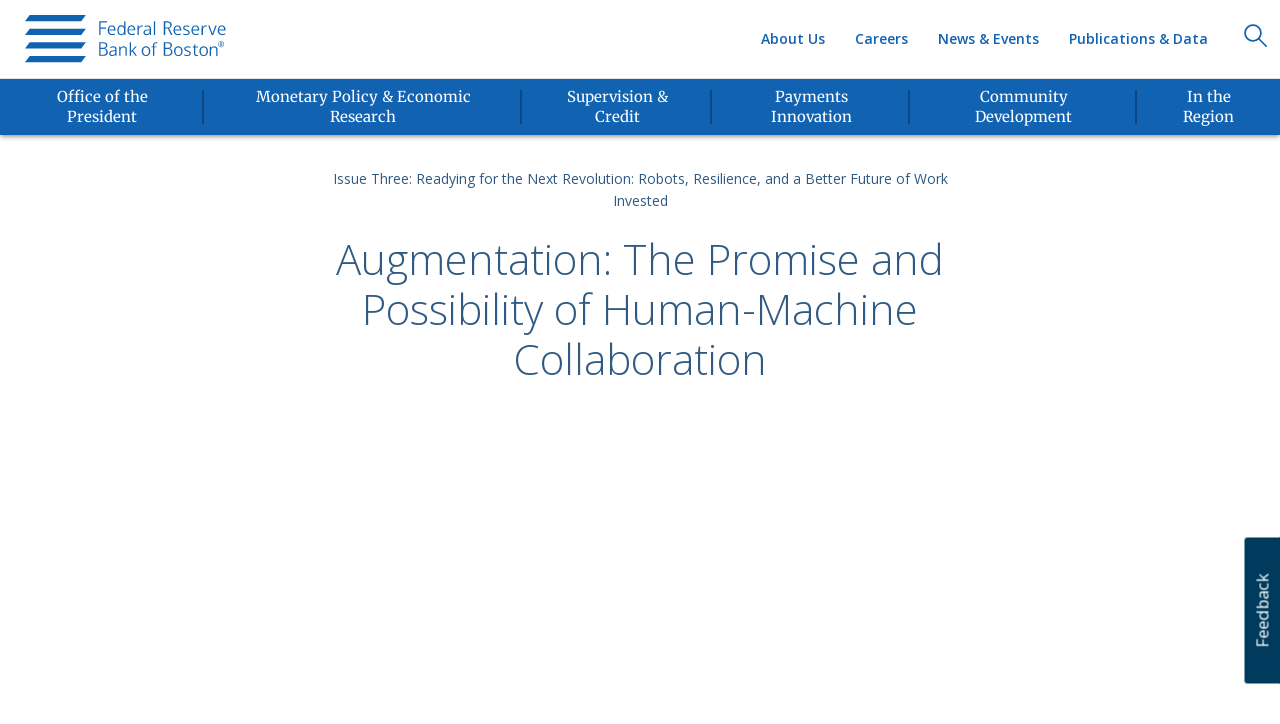

--- FILE ---
content_type: text/html; charset=utf-8
request_url: https://www.bostonfed.org/publications/invested/2019/issue-three/augmentation-the-promise-and-possibility-of-human-machine-collaboration.aspx?fbclid=IwAR3KSRjXRcoR-VmyqE_luVldgAsOaatqJCTjqsS4R7F8STRwiaLi5400AVY
body_size: 15137
content:
<!DOCTYPE html>
















<html lang="en" class="">
<head>
    <meta charset="utf-8" />
    <meta http-equiv="X-UA-Compatible" content="IE=edge" />
        <!-- Google Tag Manager -->
        <script>
            // ReSharper disable CoercedEqualsUsing
            (function (w, d, s, l, i) {
                w[l] = w[l] || []; w[l].push({
                    'gtm.start':
                        new Date().getTime(), event: 'gtm.js'
                }); var f = d.getElementsByTagName(s)[0],
                    j = d.createElement(s), dl = l != 'dataLayer' ? '&l=' + l : ''; j.async = true; j.src =
                        '//www.googletagmanager.com/gtm.js?id=' + i + dl; f.parentNode.insertBefore(j, f);
            })(window, document, 'script', 'dataLayer', 'GTM-KRN9JH');
            // ReSharper enable CoercedEqualsUsing
        </script>
        <!-- End Google Tag Manager -->
    <meta name="viewport" content="width=device-width, initial-scale=1" />
    <meta name="msapplication-config" content="browserconfig.xml" />
    <meta name="application-name" content="Federal Reserve Bank of Boston" />
    <meta property="article:modified_time" content="2019-11-21T16:00:00.000Z" />
    <meta property="article:published_time" content="2019-11-21T16:00:00.000Z" />
    <meta name="author" content="Federal Reserve Bank of Boston" />
    <meta name="copyright" content="Federal Reserve Bank of Boston" />
    <meta name="description" content="&lt;p>Augmentation&amp;mdash;AI designed to work with humans, not replace them&amp;mdash;promises to improve job quality and productivity. In an audio feature, roboticists and researchers talk to &lt;em>Invested&lt;/em> about augmentation&amp;rsquo;s design, challenges, and benefits.&lt;/p>" />
    <meta itemprop="description" content="&lt;p>Augmentation&amp;mdash;AI designed to work with humans, not replace them&amp;mdash;promises to improve job quality and productivity. In an audio feature, roboticists and researchers talk to &lt;em>Invested&lt;/em> about augmentation&amp;rsquo;s design, challenges, and benefits.&lt;/p>" />
    <meta name="distribution" content="global" />
    <meta name="keywords" content="Artificial Intelligence, Augmentation, Automation, Cobot, Future of Work, Intelligent machines" />
    <meta name="language" content="en" />
    <meta name="msapplication-notification" content="frequency=30; polling-uri=assets/frbnotification1.xml; polling-uri2=assets/frbnotification2.xml; polling-uri3=assets/frbnotification3.xml; polling-uri4=assets/frbnotification4.xml; polling-uri5=assets/frbnotification5.xml;" />
    <meta name="msapplication-square150x150logo" content="/-/media/FRB/FavIcons/ms-icon-150x150_png.png" />
    <meta name="msapplication-square310x310logo" content="/-/media/FRB/FavIcons/ms-icon-310x310_png.png" />
    <meta name="msapplication-square70x70logo" content="/-/media/FRB/FavIcons/ms-icon-70x70_png.png" />
    <meta name="msapplication-tilecolor" content="#003A5D" />
    <meta name="msapplication-tileimage" content="/-/media/FRB/FavIcons/ms-icon-310x310_png.png?mh=150&mw=310" />
    <meta name="msapplication-wide310x150logo" content="/-/media/FRB/FavIcons/ms-icon-310x150_png.png" />
    <meta itemprop="name" content="Augmentation: The Promise and Possibility of Human-Machine Collaboration" />
    <meta name="newskeywords" content="Artificial Intelligence, Augmentation, Automation, Cobot, Future of Work, Intelligent machines" />
    <meta name="noemail" content="http://www.bostonfed.org/Legal/NoSpamHarvesting" />
    <meta property="og:description" content="&lt;p>Augmentation&amp;mdash;AI designed to work with humans, not replace them&amp;mdash;promises to improve job quality and productivity. In an audio feature, roboticists and researchers talk to &lt;em>Invested&lt;/em> about augmentation&amp;rsquo;s design, challenges, and benefits.&lt;/p>" />
    <meta property="og:image" content="https://www.bostonfed.org/-/media/Images/2019/11/07/15/01/46/invested-article-nov2019-2.jpg" />
    <meta property="og:site_name" content="Federal Reserve Bank of Boston" />
    <meta property="og:title" content="Augmentation: The Promise and Possibility of Human-Machine Collaboration" />
    <meta name="rating" content="Safe for Kids" />
    <meta name="twitter:card" content="https://www.bostonfed.org/-/media/Images/2019/11/07/15/01/46/invested-article-nov2019-2.jpg" />
    <meta name="twitter:creator" content="Federal Reserve Bank of Boston" />
    <meta name="twitter:description" content="&lt;p>Augmentation&amp;mdash;AI designed to work with humans, not replace them&amp;mdash;promises to improve job quality and productivity. In an audio feature, roboticists and researchers talk to &lt;em>Invested&lt;/em> about augmentation&amp;rsquo;s design, challenges, and benefits.&lt;/p>" />
    <meta name="twitter:image" content="https://www.bostonfed.org/-/media/Images/2019/11/07/15/01/46/invested-article-nov2019-2.jpg" />
    <meta name="twitter:image_src" content="/-/media/FRB/FavIcons/ms-icon-310x310_png.png" />
    <meta name="twitter:site" content="Federal Reserve Bank of Boston" />
    <meta name="twitter:title" content="Augmentation: The Promise and Possibility of Human-Machine Collaboration" />
    <meta name="publication_date" content="2019-11-21T16:00:00.000Z" />
    <meta http-equiv="last-modified" content="2024-08-01T22:58:11Z" />

    <title>Augmentation: The Promise and Possibility of Human-Machine Collaboration - Federal Reserve Bank of Boston</title>


    
    <link rel="canonical" href="https://www.bostonfed.org/publications/invested/2019/issue-three/augmentation-the-promise-and-possibility-of-human-machine-collaboration.aspx?fbclid=IwAR3KSRjXRcoR-VmyqE_luVldgAsOaatqJCTjqsS4R7F8STRwiaLi5400AVY" />

    
    <link rel="shortcut icon" href="/favicon.ico" type="image/x-icon" />
    <link rel="icon" href="/favicon.ico" type="image/x-icon" />
        <link rel="apple-touch-icon" sizes="57x57" href="/-/media/FRB/FavIcons/apple-icon-57x57_png" />
        <link rel="apple-touch-icon" sizes="60x60" href="/-/media/FRB/FavIcons/apple-icon-60x60_png" />
        <link rel="apple-touch-icon" sizes="72x72" href="/-/media/FRB/FavIcons/apple-icon-72x72_png" />
        <link rel="apple-touch-icon" sizes="76x76" href="/-/media/FRB/FavIcons/apple-icon-76x76_png" />
        <link rel="apple-touch-icon" sizes="114x114" href="/-/media/FRB/FavIcons/apple-icon-114x114_png" />
        <link rel="apple-touch-icon" sizes="120x120" href="/-/media/FRB/FavIcons/apple-icon-120x120_png" />
        <link rel="apple-touch-icon" sizes="144x144" href="/-/media/FRB/FavIcons/apple-icon-144x144_png" />
        <link rel="apple-touch-icon" sizes="152x152" href="/-/media/FRB/FavIcons/apple-icon-152x152_png" />
        <link rel="apple-touch-icon" sizes="180x180" href="/-/media/FRB/FavIcons/apple-icon-180x180_png" />
        <link rel="mask-icon" href="/-/media/FRB/FavIcons/safari-pinned-tab.svg" color="#003a5d">
        <link rel="icon" type="image/png" sizes="16x16" href="/-/media/FRB/FavIcons/favicon-16x16_png" />
    <link rel="icon" type="image/png" sizes="32x32" href="/-/media/FRB/FavIcons/favicon-32x32_png" />
    <link rel="icon" type="image/png" sizes="96x96" href="/-/media/FRB/FavIcons/favicon-96x96_png" />
    <link rel="icon" type="image/png" sizes="192x192" href="/-/media/FRB/FavIcons/favicon-96x96_png" />
    <link rel="icon" type="image/png" sizes="194x194" href="/-/media/FRB/FavIcons/favicon-194x194_png" />
    <link rel="manifest" href="/manifest.json" />
    
    <link rel="alternate" type="application/rss+xml" title="BostonFed RSS News" href="https://www.bostonfed.org/feeds/rss_news.xml" />
    <link rel="alternate" type="application/rss+xml" title="BostonFed RSS Research" href="https://www.bostonfed.org/feeds/rss_research.xml" />
    <link rel="alternate" type="application/rss+xml" title="BostonFed RSS Speeches" href="https://www.bostonfed.org/feeds/rss_speeches.xml" />
    <link href="/Content/bootstrap/v3.3.6/css/bootstrap.min.css" rel="stylesheet"/>


    
    <link href="/Content/misc/media-query-change-detection-hack.css" rel="stylesheet"/>


    
    <link href="/Content/website.css" rel="stylesheet"/>

    <link href="/Content/components/topbar/topbar.min.css" rel="stylesheet"/>
<link href="/Content/components/navbar/frb-navbar.css" rel="stylesheet"/>
<link href="/Content/components/footer/footer.min.css" rel="stylesheet"/>
<link href="/Content/components/back-to-top/back-to-top.min.css" rel="stylesheet"/>
<link href="/Content/components/skip-to-content/skip-to-content.css" rel="stylesheet"/>
<link href="/Content/508.css" rel="stylesheet"/>

    
    <link href="/Content/components/HyperLinkList/hyper-link-list.css" rel="stylesheet" type="text/css" />
    <link href="/Content/pages/publication-article.css" rel="stylesheet" type="text/css" />

    <link href="/Content/components/carousel/carousel.min.css" rel="stylesheet"/>
<link href="/Content/components/footer-social-graphics/footer-social-graphics.min.css" rel="stylesheet"/>
<link href="/Content/components/featured-card/featured-card.css" rel="stylesheet"/>
<link href="/Content/components/featured-cards-list/featured-cards-list.css" rel="stylesheet"/>
<link href="/Content/components/columns-grid/columns-grid.css" rel="stylesheet"/>
<link href="/Content/components/card/card.css" rel="stylesheet"/>
<link href="/Content/components/person-profile-card/person-profile-card.css" rel="stylesheet"/>
<link href="/Content/components/person-detail/person-detail.css" rel="stylesheet"/>
<link href="/Content/components/hero/focal-img-hero.css" rel="stylesheet"/>
<link href="/Content/components/anchors-menu/anchors-smart-menu.css" rel="stylesheet"/>
<link href="/Content/components/organization-card/organization-card.css" rel="stylesheet"/>
<link href="/Content/components/related-contributing-business-areas/related-contributing-business-areas.css" rel="stylesheet"/>
<link href="/Content/components/tagbox/tagbox.min.css" rel="stylesheet"/>
<link href="/Content/components/person-card-2/person-card-2.css" rel="stylesheet"/>
<link href="/Content/components/related-links/related-links.css" rel="stylesheet"/>
<link href="/Content/components/scheduled-tagbox/scheduled-tagbox.css" rel="stylesheet"/>
<link href="/Content/components/topiccard/topic-card.css" rel="stylesheet"/>
<link href="/Content/components/gallery/gallery.css" rel="stylesheet"/>
<link href="/Content/components/gallery/image-slide.css" rel="stylesheet"/>
<link href="/Content/components/gallery/aside-image.css" rel="stylesheet"/>
<link href="/Content/components/event-agenda/agenda.css" rel="stylesheet"/>
<link href="/Content/components/download-button/download-button.css" rel="stylesheet"/>
<link href="/Content/components/super-video-wallpaper/super-video-wallpaper.css" rel="stylesheet"/>
<link href="/Content/components/dates/date.css" rel="stylesheet"/>
<link href="/Content/components/event-card/event-card.css" rel="stylesheet"/>
<link href="/Content/components/event-card/event-card-list.css" rel="stylesheet"/>
<link href="/Content/components/links/links.css" rel="stylesheet"/>
<link href="/Content/components/multi-step/multi-step.css" rel="stylesheet"/>
<link href="/Content/components/bullet/bullet.css" rel="stylesheet"/>
<link href="/Content/components/search-component/close-button-round.css" rel="stylesheet"/>
<link href="/Content/components/site-search/site-search.css" rel="stylesheet"/>
<link href="/Content/components/accordion/accordion.css" rel="stylesheet"/>
<link href="/Content/components/parallax-scrolling/parallax.css" rel="stylesheet"/>
<link href="/Content/components/issue-card/issue-card.css" rel="stylesheet"/>
<link href="/Content/components/subscribe-card/subscribe-card.css" rel="stylesheet"/>
<link href="/Content/components/article-list/article-list-noless.css" rel="stylesheet"/>
<link href="/Content/components/breadcrumbs/breadcrumbs.css" rel="stylesheet"/>
<link href="/Content/components/misc-card/president-card.css" rel="stylesheet"/>
<link href="/Content/components/misc-card/mslp-card.css" rel="stylesheet"/>
<link href="/Content/components/misc-card/social-card.css" rel="stylesheet"/>
<link href="/Content/components/wp-initiative-label/wp-inititiave-label.css" rel="stylesheet"/>
<link href="/Content/components/feedback-form/feedback-form.css" rel="stylesheet"/>


    <link href="/Content/misc/responsive-col-heights.css" rel="stylesheet"/>


    <link rel="stylesheet" type="text/css" href="https://fonts.googleapis.com/css?family=Open+Sans:300italic,400italic,600italic,400,300,600">

    <link href="/Content/vendor/focuspoint/focuspoint.css" rel="stylesheet" />
</head>
<body class=''>

        <!-- Google Tag Manager (no script) -->
        <noscript>
            <iframe title="ga" src="//www.googletagmanager.com/ns.html?id=GTM-KRN9JH"
                    height="0" width="0" style="display:none;visibility:hidden"></iframe>
        </noscript>
        <!-- End Google Tag Manager (no script) -->

    <!--googleoff: index-->
            <a class="skip-to-content" href="#main-content">Skip to Content</a>
    <script src="/Scripts/vendor/jquery/jquery-3.7.0.min.js"></script>
<script src="/Scripts/vendor/bootstrap/bootstrap-4.0.0.min.js"></script>
<script src="/Scripts/vendor/picturefill/pf.mutation.min.js"></script>
<script src="/Scripts/vendor/picturefill/picturefill.js"></script>

    <script src="/Scripts/misc/media-query-change-detection-hack.js"></script>


    














<div class="header-section">









<div id="topbar">
    <ul class="list-inline">
        <li>
            <span>
                Public Service That Makes a Difference<sup>®</sup>
            </span>
        </li>
    </ul>
</div>











    <nav class="navbar navbar-default " role="navigation" aria-label="Main Navigation">
        <div class="container-fluid">
            <div class="navbar-header" style="">
                









        <a href="/Home.aspx" class="navbar-brand " role="presentation">
            <img src="/-/media/FRB/GlobalHeader/logo1xpng.svg" alt="Boston Fed logo)" role="presentation" />
        </a>

            </div>
            <button type="button" class="navbar-toggle " onclick="FRB.header.toggleMenu()" aria-controls="primary-menu-container">
                <span class="mobile-menu-expand">Menu</span>
                <div class="mobile-menu-expand-icon">
                    <img src="/-/media/FRB/GlobalHeader/nav_down_arrow_svg.svg" class="mme-open" alt="Open Navigation Menu" />
                    <img src="/-/media/FRB/GlobalHeader/close_icon_svg.svg" class="mme-close" alt="Close Navigation" />
                </div>
            </button>
            <div class="navbar-search " style="float: right;">
                









        <a href="javascript:void(0);" class="navbar-brand nav-search-icon" role="presentation">
            <img src="/-/media/FRB/GlobalHeader/searchicon1xpng.svg" alt="Search)" role="presentation" />
        </a>

            </div>
            <div class="navbar-collapse collapse secondary-menu-container" style="">
                










    <ul class="nav navbar-nav top-menu">
                    <li>
<a href="/publications-and-data.aspx" title="Publications &amp; Data" >Publications &amp; Data</a>                    </li>
                    <li>
<a href="/news-and-events.aspx" title="News &amp; Events" >News &amp; Events</a>                    </li>
                    <li>
<a href="/careers.aspx" title="Careers" >Careers</a>                    </li>
                    <li>
<a href="/about-the-boston-fed.aspx" title="About Us" >About Us</a>                    </li>
    </ul>


            </div>
            <div id="primary-menu-container" class="navbar-collapse visible-lg-block visible-md-block" style="">
                <div class="measuringWrapper">
                    









        <div class="nav-list-wrapper">
              <ul class="nav navbar-nav bottom-menu">
                          <!-- Mobile version of menu item -->
                          <li class="dropdown has-children clearfix">
                              <a href="/office-of-the-president.aspx" class="dropdown-toggle child-link" title="Office of the President">
                                  <span class="primary-menu-title-text">Office of the President</span>
                              </a>
                          </li>
                          <!-- Lg and Md version of menu item-->
                          <li class="hidden-xs hidden-sm dropdown clearfix">
                              <a class="primary-menu-title" href="/office-of-the-president.aspx">
                                  <div class="nav-menu-card-img-wrapper">
                                      <img src="/-/media/FRB/Components/Mezzanine/icn-president.svg?la=en&amp;hash=5156F3242DE488FA1FD343062CF99100" class="svg-get-data" alt="icn-president" />
                                  </div>
                                  <span class="primary-menu-title-text">Office of the President</span>
                              </a>
                          </li>
                          <!-- Mobile version of menu item -->
                          <li class="dropdown has-children clearfix">
                              <a href="/monetary-policy-and-economic-research.aspx" class="dropdown-toggle child-link" title="Monetary Policy &amp; Economic Research">
                                  <span class="primary-menu-title-text">Monetary Policy &amp; Economic Research</span>
                              </a>
                          </li>
                          <!-- Lg and Md version of menu item-->
                          <li class="hidden-xs hidden-sm dropdown clearfix">
                              <a class="primary-menu-title" href="/monetary-policy-and-economic-research.aspx">
                                  <div class="nav-menu-card-img-wrapper">
                                      <img src="/-/media/FRB/Components/Mezzanine/icn-monetary_policy.svg?la=en&amp;hash=6A716686B039B2EDF879918F79680F81" class="svg-get-data" alt="icn-monetary_policy" />
                                  </div>
                                  <span class="primary-menu-title-text">Monetary Policy &amp; Economic Research</span>
                              </a>
                          </li>
                          <!-- Mobile version of menu item -->
                          <li class="dropdown has-children clearfix">
                              <a href="/supervision-and-regulation.aspx" class="dropdown-toggle child-link" title="Supervision &amp; Credit">
                                  <span class="primary-menu-title-text">Supervision &amp; Credit</span>
                              </a>
                          </li>
                          <!-- Lg and Md version of menu item-->
                          <li class="hidden-xs hidden-sm dropdown clearfix">
                              <a class="primary-menu-title" href="/supervision-and-regulation.aspx">
                                  <div class="nav-menu-card-img-wrapper">
                                      <img src="/-/media/FRB/Components/Mezzanine/icn-supervision_and_credit.svg?la=en&amp;hash=C8D3998C954234BE9384E13BE9092A3D" class="svg-get-data" alt="icn-supervision_and_credit" />
                                  </div>
                                  <span class="primary-menu-title-text">Supervision &amp; Credit</span>
                              </a>
                          </li>
                          <!-- Mobile version of menu item -->
                          <li class="dropdown has-children clearfix">
                              <a href="/payments-innovation.aspx" class="dropdown-toggle child-link" title="Payments Innovation">
                                  <span class="primary-menu-title-text">Payments Innovation</span>
                              </a>
                          </li>
                          <!-- Lg and Md version of menu item-->
                          <li class="hidden-xs hidden-sm dropdown clearfix">
                              <a class="primary-menu-title" href="/payments-innovation.aspx">
                                  <div class="nav-menu-card-img-wrapper">
                                      <img src="/-/media/FRB/Components/Mezzanine/icn-payment_studies.svg?la=en&amp;hash=353E1C115DE463F922F651D7316CCD7F" class="svg-get-data" alt="icn-payment_studies" />
                                  </div>
                                  <span class="primary-menu-title-text">Payments Innovation</span>
                              </a>
                          </li>
                          <!-- Mobile version of menu item -->
                          <li class="dropdown has-children clearfix">
                              <a href="/community-development.aspx" class="dropdown-toggle child-link" title="Community Development">
                                  <span class="primary-menu-title-text">Community Development</span>
                              </a>
                          </li>
                          <!-- Lg and Md version of menu item-->
                          <li class="hidden-xs hidden-sm dropdown clearfix">
                              <a class="primary-menu-title" href="/community-development.aspx">
                                  <div class="nav-menu-card-img-wrapper">
                                      <img src="/-/media/FRB/Components/Mezzanine/icn-community_development.svg?la=en&amp;hash=51D068C4302C6B5489B6333BAB2208FB" class="svg-get-data" alt="icn-community_development" />
                                  </div>
                                  <span class="primary-menu-title-text">Community Development</span>
                              </a>
                          </li>
                          <!-- Mobile version of menu item -->
                          <li class="dropdown has-children clearfix">
                              <a href="/in-the-region.aspx" class="dropdown-toggle child-link" title="In the Region">
                                  <span class="primary-menu-title-text">In the Region</span>
                              </a>
                          </li>
                          <!-- Lg and Md version of menu item-->
                          <li class="hidden-xs hidden-sm dropdown clearfix">
                              <a class="primary-menu-title" href="/in-the-region.aspx">
                                  <div class="nav-menu-card-img-wrapper">
                                      <img src="/-/media/FRB/Components/Mezzanine/icn-in_the_region.svg?la=en&amp;hash=382A1AF6E97F5E5F67189DA46CA414F2" class="svg-get-data" alt="icn-in_the_region" />
                                  </div>
                                  <span class="primary-menu-title-text">In the Region</span>
                              </a>
                          </li>
              </ul>
        </div>


                    










    <ul class="nav navbar-nav top-menu">
                    <li>
<a href="/publications-and-data.aspx" title="Publications &amp; Data" >Publications &amp; Data</a>                    </li>
                    <li>
<a href="/news-and-events.aspx" title="News &amp; Events" >News &amp; Events</a>                    </li>
                    <li>
<a href="/careers.aspx" title="Careers" >Careers</a>                    </li>
                    <li>
<a href="/about-the-boston-fed.aspx" title="About Us" >About Us</a>                    </li>
    </ul>


                    










        <div class="nav-list-wrapper">
    <ul class="nav navbar-nav third-level-menu">
                    <li>
<a href="/contact-us.aspx" title="Contact Us" >Contact Us</a>                    </li>
                    <li>
<a href="/about-the-boston-fed/visitor-information-and-directions.aspx" title="Directions &amp; Visitor Info" >Directions &amp; Visitor Information</a>                    </li>
                    <li>
<a href="/reserve-bank-services.aspx" title="Reserve Bank Services" >Reserve Bank Services</a>                    </li>
                    <li>
<a href="/WebForms/e-mail-alerts-subscribe.aspx" >Subscribe</a>                    </li>
    </ul>
        </div>



                </div>
            </div>
        </div>
    </nav>
</div>








<div id="search-container">
    <div>
        <input id="s" class="" name="s" type="search" required="required" data-js="searchInput">
    </div>
</div>
<div id="search-container-label">
    <div>
        <label for="s">Search</label>
    </div>
</div>
<script type="text/javascript">

</script>


<!--googleon: index-->
<main id="main-content" role="main" tabindex="-1">
    









    <div class="breadcrumb-container">
        












    </div>











    <div class="container masthead-container">
        









    <div class="row" >
        







    <div class="col-lg-8 col-md-8 col-sm-10 col-xs-12 masthead-column center-block text-center">
        

















<header class="masthead">
        <h1>
            
                <span class="issue">
                        <a href="/publications/invested/2019/issue-three.aspx">Issue Three: Readying for the Next Revolution: Robots, Resilience, and a Better Future of Work</a>
                </span>
        </h1>
            <h1 class="series"><a href="/publications/invested.aspx">Invested</a></h1>
    </header>

    </div>

    </div>

    </div>











    <div class="container title-container">
        









    <div class="row" >
        







    <div class="col-lg-8 col-md-8 col-sm-10 col-xs-12 title-column center-block text-center">
        











    <div class="tag-box-container margin-top-25">
                    <div class="content-heading clearfix">
                        <h1 tabindex="0" class="text- tag-box-none title">
Augmentation: The Promise and Possibility of Human-Machine Collaboration                            <img alt="Augmentation: The Promise and Possibility of Human-Machine Collaboration" role="presentation" src="/-/media/FRB/Arrows/arrw-right-secondary_svg.svg" class="tag-box-heading-arrow" />
                        </h1>
                    </div>

        
    </div>

    </div>

    </div>

    </div>











    <div class="container sub-title-container">
        









    <div class="row" >
        







    <div class="col-lg-8 col-md-8 col-sm-10 col-xs-12 sub-title-column center-block text-center">
        












    </div>

    </div>

    </div>











    <div class="container image-and-caption-container">
        









    <div class="row" >
        







    <div class="col-lg-10 col-md-10 col-sm-12 col-xs-12 image-and-caption-column center-block text-center">
        







        <div class="">






  



<div class="embed-responsive embed-responsive-16by9">
    <iframe title="item" src="https://www.youtube.com/embed/FBKs_fgT43s?rel=0" allowfullscreen webkitallowfullscreen mozallowfullscreen></iframe>
</div>
<div class="carousel-caption-2">
                <p class="media-caption">
            <p><a href="/publications/invested/2019/issue-three/augmentation-the-promise-and-possibility-of-human-machine-collaboration/audio-transcript.aspx">To view the audio transcript, please click here.</a></p>
            <span class="media-credit"></span>
        </p>
</div>

        </div>



    </div>

    </div>

    </div>











    <div class="container">
        









    <div class="row" >
        







    <div class="col-lg-8 col-md-8 col-sm-10 col-xs-12 center-block text-center">
        











    <div class="tag-box-container margin-top-35">
                    <div class="tag-box-content clearfix">
                                <span tabindex="0" class=" text- " role="presentation">
                                    November 21, 2019
                                </span>
                    </div>

        
    </div>

    </div>

    </div>

    </div>











    <div class="container">
        









    <div class="row" >
        







    <div class="col-lg-8 col-md-8 col-sm-8 col-xs-12 center-block text-center">
        









    <div class="row" >
        







    <div class="col-lg-6 col-md-6 col-sm-6 col-xs-12 ">
        









    </div>








    <div class="col-lg-6 col-md-6 col-sm-6 col-xs-12 ">
        









    </div>

    </div>

    </div>

    </div>

    </div>











    <div class="container">
        









    <div class="row" >
        







    <div class="col-lg-8 col-md-8 col-sm-8 col-xs-12 center-block text-center">
        










    </div>

    </div>

    </div>











    <div class="container">
        









    <div class="row" >
        







    <div class="col-lg-8 col-md-8 col-sm-8 col-xs-12 center-block text-center">
        










    </div>

    </div>

    </div>











    <div class="container download-button-container">
        









    <div class="row" >
        







    <div class="col-lg-12 col-md-12 col-sm-12 col-xs-12 center-block text-center">
        





  






    </div>

    </div>

    </div>











    <div class="container intro-text-container">
        









    <div class="row" >
        







    <div class="col-lg-10 col-md-10 col-sm-10 col-xs-12 center-block text-center">
        











    <div class="tag-box-container introduction margin-top-35">
                    <div class="tag-box-content clearfix">
<p>Augmentation&mdash;AI designed to work with humans, not replace them&mdash;promises to improve job quality and productivity. In an audio feature, roboticists and researchers talk to <em>Invested</em> about augmentation&rsquo;s design, challenges, and benefits.</p>                    </div>

        
    </div>

    </div>

    </div>

    </div>











    <div class="container social-share-container">
        









    <div class="row article-social-row" >
        







    <div class="col-lg-8 col-md-8 col-sm-10 col-xs-12 social-share-column center-block text-center">
        


















    <ul class="list-inline text-center " id="FooterSocialGraphics_12a003f5e32e4364b9a32892639bc561">
            <li style="height: 40px; width: 40px; border-left: 1px solid #b0b4b9; border-top: 1px solid #b0b4b9; border-bottom: 1px solid #b0b4b9;" class="shared">
                    <a class="svg social-icon shared" target="" href="mailto:?Subject=Augmentation%3A%20The%20Promise%20and%20Possibility%20of%20Human-Machine%20Collaboration&amp;Body=https%3a%2f%2fwww.bostonfed.org%2fpublications%2finvested%2f2019%2fissue-three%2faugmentation-the-promise-and-possibility-of-human-machine-collaboration.aspx%3ffbclid%3dIwAR3KSRjXRcoR-VmyqE_luVldgAsOaatqJCTjqsS4R7F8STRwiaLi5400AVY" onclick=";" style="text-decoration: none;">
        <div style="position: absolute; top: 8px;">
            <img src="/-/media/FRB/GlobalFooter/social-email-icn.png" alt="social-email-icn" title="" class="svg social-icon " />
            <span>share</span>
        </div>
    </a>

            </li>
            <li style="height: 40px; width: 40px; border-left: 1px solid #b0b4b9; border-top: 1px solid #b0b4b9; border-bottom: 1px solid #b0b4b9;margin-left: -5px;" class="shared">
                    <a class="svg social-icon shared" target="_blank" href="https://twitter.com/share?via=bostonfed&amp;url=https%3a%2f%2fwww.bostonfed.org%2fpublications%2finvested%2f2019%2fissue-three%2faugmentation-the-promise-and-possibility-of-human-machine-collaboration.aspx%3ffbclid%3dIwAR3KSRjXRcoR-VmyqE_luVldgAsOaatqJCTjqsS4R7F8STRwiaLi5400AVY&amp;text=Augmentation%3a+The+Promise+and+Possibility+of+Human-Machine+Collaboration" onclick="javascript:window.open(this.href, &#39;&#39;, &#39;menubar=no,toolbar=no,resizable=yes,scrollbars=yes,height=600,width=600&#39;);" style="text-decoration: none;">
        <div style="position: absolute; top: 8px;">
            <img src="/-/media/FRB/GlobalFooter/x-logo-bostonfed-share.png" alt="" title="" class="svg social-icon " />
            <span>share</span>
        </div>
    </a>

            </li>
            <li style="height: 40px; width: 40px; border-left: 1px solid #b0b4b9; border-top: 1px solid #b0b4b9; border-bottom: 1px solid #b0b4b9;margin-left: -5px;margin-left: -5px;" class="shared">
                    <a class="svg social-icon shared" target="_blank" href="https://www.linkedin.com/shareArticle?url=https%3a%2f%2fwww.bostonfed.org%2fpublications%2finvested%2f2019%2fissue-three%2faugmentation-the-promise-and-possibility-of-human-machine-collaboration.aspx%3ffbclid%3dIwAR3KSRjXRcoR-VmyqE_luVldgAsOaatqJCTjqsS4R7F8STRwiaLi5400AVY&amp;mini=true&amp;title=Augmentation%3a+The+Promise+and+Possibility+of+Human-Machine+Collaboration&amp;summary=%3cp%3eAugmentation%26mdash%3bAI+designed+to+work+with+humans%2c+not+replace+them%26mdash%3bpromises+to+improve+job+quality+and+productivity.+In+an+audio+feature%2c+roboticists+and+researchers+talk+to+%3cem%3eInvested%3c%2fem%3e+about+augmentation%26rsquo%3bs+design%2c+challenges%2c+and+benefits.%3c%2fp%3e&amp;source=@bostonfed" onclick="javascript:window.open(this.href, &#39;&#39;, &#39;menubar=no,toolbar=no,resizable=yes,scrollbars=yes,height=600,width=600&#39;);" style="text-decoration: none;">
        <div style="position: absolute; top: 8px;">
            <img src="/-/media/FRB/GlobalFooter/social-linkedin-icn.png" alt="social-linkedin-icn" title="" class="svg social-icon " />
            <span>share</span>
        </div>
    </a>

            </li>
            <li style="height: 40px; width: 40px; border-left: 1px solid #b0b4b9; border-top: 1px solid #b0b4b9; border-bottom: 1px solid #b0b4b9;margin-left: -5px;margin-left: -5px;border-right: 1px solid #b0b4b9;margin-left: -5px;" class="shared">
                    <a class="svg social-icon shared" target="_blank" href="https://www.facebook.com/sharer/sharer.php?u=https%3a%2f%2fwww.bostonfed.org%2fpublications%2finvested%2f2019%2fissue-three%2faugmentation-the-promise-and-possibility-of-human-machine-collaboration.aspx%3ffbclid%3dIwAR3KSRjXRcoR-VmyqE_luVldgAsOaatqJCTjqsS4R7F8STRwiaLi5400AVY" onclick="javascript: window.open(this.href, &#39;targetWindow&#39;, &#39;toolbar=no,location=0,status=no,menubar=no,scrollbars=yes,resizable=yes,width=600,height=250&#39;);" style="text-decoration: none;">
        <div style="position: absolute; top: 8px;">
            <img src="/-/media/FRB/GlobalFooter/social-facebook-icn.png" alt="social-facebook-icn" title="" class="svg social-icon " />
            <span>share</span>
        </div>
    </a>

            </li>
    </ul>


<script type="text/javascript">
    $(document).ready(function () {
        FRB.svgImgToInlineSvg.replaceSvgImgWithSvgInline("#FooterSocialGraphics_12a003f5e32e4364b9a32892639bc561 img");
    })
</script>


    </div>

    </div>

    </div>









<div class="bodytextlist">


            <div id="bf91ed7c-d074-4930-8328-527991feb442" class="frb-anchor"></div>
            <div class="container">
                <div class="row">
                    <div class="col-sm-10 col-md-8 center-block">












    <div class="tag-box-container margin-top-25">
                    <div class="tag-box-content clearfix">
<p><em><a href="/people/external/gabriella-chiarenza.aspx">Gabriella Chiarenza</a>&nbsp;is managing editor for Invested and Regional and Community Outreach at the Federal Reserve Bank of Boston.</em></p>
<p><em>Click play above to hear from some of those working most closely with AI in their own words about the capabilities of today&rsquo;s and tomorrow&rsquo;s robots, the impact of technology on workers and businesses past and present, and the challenge and promise of developing thoughtful AI-augmented assistive technology for the workplace. The audio program&mdash;which you can tune in to as you would a podcast&mdash;features an in-depth discussion of the ideas summarized below, and interviews with </em><a target="_blank" href="https://economics.mit.edu/faculty/acemoglu"><em>Daron Acemoglu</em></a><em>, Professor of Economics at MIT; </em><a target="_blank" href="http://web.media.mit.edu/~mrfrank/"><em>Morgan Frank</em></a><em>, Post-doctoral Associate at MIT; </em><a target="_blank" href="https://rtr.ai/about/"><em>Sean Murray</em></a><em>, Director of Robotics Engineering at Realtime Robotics; </em><a target="_blank" href="https://interactive.mit.edu/about/people/julie"><em>Julie Shah</em></a><em>, Associate Professor and Director of the Integrative Robotics Group at MIT; and </em><a target="_blank" href="http://cs.brown.edu/people/stellex/"><em>Stefanie Tellex</em></a><em>, Associate Professor and Director of the Humans to Robots Lab at Brown University and consultant with Realtime Robotics. <a href="/publications/invested/2019/issue-three/augmentation-the-promise-and-possibility-of-human-machine-collaboration/audio-transcript.aspx">To view the audio transcript, please click here</a>.<br />
</em></p>
<p>Every now and then, a technology comes along that changes everything. These are known as general purpose technologies (GPTs), because they change many aspects of our lives in different ways, spur new innovations that flow from them, and make us more productive and prosperous. But the impacts of GPTs take time to be seen, and they don&rsquo;t flow equally to every segment of society, especially without complementary investments that help the power of a GPT&rsquo;s benefits reach a broader range of communities. While it took several decades for AI to get off the ground in a real way, those who know this technology best now observe it becoming a GPT. Having seen this to be the case in other eras of industrial revolution, such as when electricity or railroads fueled decades of enormous economic and societal change, how can we be best prepared for the arrival of a GPT like AI today, and what can we do to help the benefits AI might generate stream more quickly and effectively to more people across industries and incomes? The answer may lie in a thoughtful approach to a process called augmentation.</p>                    </div>

        
    </div>

                    </div>
                </div>
            </div>
            <div id="1180586d-25e5-4b98-8455-f698f1e64e83" class="frb-anchor"></div>
            <div class="container">
                <div class="row">
                    <div class="col-md-10 center-block">








        <div class="margin-top-35 margin-bottom-35">











<div id="d75bd4b7c39a4aef85ff6c6724e31fa0" class="carousel-item active single-image-slide" data-indx="0">
    
    <div class="single-image-slide-inner-1">
        <div class="single-image-slide-inner-2">
                <div class="img-wrapper">
                    <div style="position: relative;">
                        
                        









<picture style="height: 100%; display: block; " data-focus-x="0" data-focus-y="0" class=" ">
                <source srcset="/-/media/Images/2019/11/06/14/42/31/invested-quote-nov2019-julie-2.jpg?mw=945, /-/media/Images/2019/11/06/14/42/31/invested-quote-nov2019-julie-2.jpg?mw=1890 2x" media="(min-width:1200px)">
                <source srcset="/-/media/Images/2019/11/06/14/42/31/invested-quote-nov2019-julie-2.jpg?mw=789, /-/media/Images/2019/11/06/14/42/31/invested-quote-nov2019-julie-2.jpg?mw=1578 2x" media="(min-width:992px)">
                <source srcset="/-/media/Images/2019/11/06/14/42/31/invested-quote-nov2019-julie-2.jpg?mw=730, /-/media/Images/2019/11/06/14/42/31/invested-quote-nov2019-julie-2.jpg?mw=1460 2x" media="(min-width:320px)">

    <img srcset="[data-uri]" alt="invested-quote-nov2019-julie-2" class="img-responsive img-slide">
</picture>
    
                        <a class="gallery-full-screen-open hidden-xs hidden-sm" style="background-color: white; opacity: .6">
                            <img src="/~/media/FRB/Components/gallery/expand.svg" />
                        </a>
                    </div>
                </div>
                <div class="hidden-lg hidden-md" style="margin: 10px 10px 0 0; text-align: left; ">
                    <a href="/-/media/Images/2019/11/06/14/42/31/invested-quote-nov2019-julie-2.jpg" role="option" class="clearfix" style="">View full size</a>
                </div>
            <div class="carousel-caption-2">
                                                <p class="media-caption">
                    <span class="media-credit">Steve Osemwenkhae/Federal Reserve Bank of Boston</span>
                </p>
            </div>
        </div>
    </div>

        <a class="gallery-full-screen-close" href="#">
            <img src="/~/media/FRB/Components/gallery/gallery-close_icon.svg" role="presentation" alt="close" />
        </a>


</div>

    <script type="text/javascript">
        $(document).ready(function () {

            var root = $("#d75bd4b7c39a4aef85ff6c6724e31fa0");
            root.find('.gallery-full-screen-open').click(function() {
                root.addClass('full-screen');
                return false;
            });
            root.find('.gallery-full-screen-close').click(function() {
                root.removeClass('full-screen');
                return false;
            });
        });

    </script>
<script type="text/javascript">
    $(document).ready(function () {
        FRB.svgImgToInlineSvg.replaceSvgImgWithSvgInline("#d75bd4b7c39a4aef85ff6c6724e31fa0 .image-slide-download img");

    });

</script>

        </div>



                    </div>
                </div>
            </div>
            <div id="e4d09f8c-a1fb-446a-b29e-41a4fd1651f3" class="frb-anchor"></div>
            <div class="container">
                <div class="row">
                    <div class="col-sm-10 col-md-8 center-block">












    <div class="tag-box-container margin-top-25">
                    <div class="tag-box-content clearfix">
<p>AI at its base is software that enables machines to handle tasks that would otherwise require human intelligence to complete. AI software can be used to enhance robotics to create &ldquo;intelligent&rdquo; machines, but not all robots are programmed with AI. AI augmentation may include automation and/or collaboration between technology and humans on the various tasks that make up work processes. Depending on the need, the immediate goals of augmentation might include making a process more efficient by automating highly repetitive tasks so that a human worker can concentrate on aspects that are more unpredictable, or that machines cannot yet handle. Or, the objective might be to make a process safer, more ergonomic, or more interesting for the human team working alongside AI and/or robot teammates. But because AI is a GPT, its augmentation powers go beyond taking over tasks. For example, AI can process a huge amount of data in a split second and draw out relevant data points on demand for humans to use in many ways.</p>                    </div>

        
    </div>

                    </div>
                </div>
            </div>
            <div id="90cdf3b9-595d-44c6-b5b6-da37d6fe593c" class="frb-anchor"></div>
            <div class="container">
                <div class="row">
                    <div class="col-md-10 center-block">








        <div class="margin-top-35 margin-bottom-35">











<div id="d4bf2bf494644baebd51e2cf9e66bb69" class="carousel-item active single-image-slide" data-indx="0">
    
    <div class="single-image-slide-inner-1">
        <div class="single-image-slide-inner-2">
                <div class="img-wrapper">
                    <div style="position: relative;">
                        
                        









<picture style="height: 100%; display: block; " data-focus-x="0" data-focus-y="0" class=" ">
                <source srcset="/-/media/Images/2019/11/06/14/42/30/invested-quote-nov2019-sean-stefanie-3.jpg?mw=945, /-/media/Images/2019/11/06/14/42/30/invested-quote-nov2019-sean-stefanie-3.jpg?mw=1890 2x" media="(min-width:1200px)">
                <source srcset="/-/media/Images/2019/11/06/14/42/30/invested-quote-nov2019-sean-stefanie-3.jpg?mw=789, /-/media/Images/2019/11/06/14/42/30/invested-quote-nov2019-sean-stefanie-3.jpg?mw=1578 2x" media="(min-width:992px)">
                <source srcset="/-/media/Images/2019/11/06/14/42/30/invested-quote-nov2019-sean-stefanie-3.jpg?mw=730, /-/media/Images/2019/11/06/14/42/30/invested-quote-nov2019-sean-stefanie-3.jpg?mw=1460 2x" media="(min-width:320px)">

    <img srcset="[data-uri]" alt="invested-quote-nov2019-sean-stefanie-3" class="img-responsive img-slide">
</picture>
    
                        <a class="gallery-full-screen-open hidden-xs hidden-sm" style="background-color: white; opacity: .6">
                            <img src="/~/media/FRB/Components/gallery/expand.svg" />
                        </a>
                    </div>
                </div>
                <div class="hidden-lg hidden-md" style="margin: 10px 10px 0 0; text-align: left; ">
                    <a href="/-/media/Images/2019/11/06/14/42/30/invested-quote-nov2019-sean-stefanie-3.jpg" role="option" class="clearfix" style="">View full size</a>
                </div>
            <div class="carousel-caption-2">
                                                <p class="media-caption">
                    <span class="media-credit">Steve Osemwenkhae/Federal Reserve Bank of Boston</span>
                </p>
            </div>
        </div>
    </div>

        <a class="gallery-full-screen-close" href="#">
            <img src="/~/media/FRB/Components/gallery/gallery-close_icon.svg" role="presentation" alt="close" />
        </a>


</div>

    <script type="text/javascript">
        $(document).ready(function () {

            var root = $("#d4bf2bf494644baebd51e2cf9e66bb69");
            root.find('.gallery-full-screen-open').click(function() {
                root.addClass('full-screen');
                return false;
            });
            root.find('.gallery-full-screen-close').click(function() {
                root.removeClass('full-screen');
                return false;
            });
        });

    </script>
<script type="text/javascript">
    $(document).ready(function () {
        FRB.svgImgToInlineSvg.replaceSvgImgWithSvgInline("#d4bf2bf494644baebd51e2cf9e66bb69 .image-slide-download img");

    });

</script>

        </div>



                    </div>
                </div>
            </div>
            <div id="6f4db262-269c-4493-b728-02d4bc50f150" class="frb-anchor"></div>
            <div class="container">
                <div class="row">
                    <div class="col-sm-10 col-md-8 center-block">












    <div class="tag-box-container margin-top-25">
                    <div class="tag-box-content clearfix">
<p>Consider a few examples of potential AI-based worker augmentation. AI could be used to shave vital seconds off a factory-floor process by providing the right materials at the right time to the right human teammate. Or it could draw on hundreds of complex data points to help a teacher develop an ideal lesson plan and customized learning approach for each individual student, to optimize curriculum absorption and comprehension. Or it could assume some of the paperwork and data-processing burden of busy health care professionals, freeing them up to focus on unpredictable situations like emergencies and on the interactive human aspects of their job.</p>

<p>Developing AI that augments humans certainly involves considerable technological expertise. But taking it a step further to developing equitable, effective, and widely beneficial AI augmentation also requires an interdisciplinary approach drawing on input from many different stakeholders: human workers in a wide range of fields, experts on societal norms and values, policy and decision makers, business leaders, and community advocates and practitioners representing the full spectrum of our population. Drawing true prosperity for a wide swath of Americans out of AI&rsquo;s capabilities calls for extensive collaboration, investment, and thoughtful development.</p>                    </div>

        
    </div>

                    </div>
                </div>
            </div>
            <div id="bf7573eb-43d0-49c8-9577-844ef7e4a8b4" class="frb-anchor"></div>
            <div class="container">
                <div class="row">
                    <div class="col-md-10 center-block">








        <div class="margin-top-35 margin-bottom-35">











<div id="431f8b36ebab452391ca5080cc8789f9" class="carousel-item active single-image-slide" data-indx="0">
    
    <div class="single-image-slide-inner-1">
        <div class="single-image-slide-inner-2">
                <div class="img-wrapper">
                    <div style="position: relative;">
                        
                        









<picture style="height: 100%; display: block; " data-focus-x="0" data-focus-y="0" class=" ">
                <source srcset="/-/media/Images/2019/11/06/14/42/29/invested-quote-nov2019-morgan-4.jpg?mw=945, /-/media/Images/2019/11/06/14/42/29/invested-quote-nov2019-morgan-4.jpg?mw=1890 2x" media="(min-width:1200px)">
                <source srcset="/-/media/Images/2019/11/06/14/42/29/invested-quote-nov2019-morgan-4.jpg?mw=789, /-/media/Images/2019/11/06/14/42/29/invested-quote-nov2019-morgan-4.jpg?mw=1578 2x" media="(min-width:992px)">
                <source srcset="/-/media/Images/2019/11/06/14/42/29/invested-quote-nov2019-morgan-4.jpg?mw=730, /-/media/Images/2019/11/06/14/42/29/invested-quote-nov2019-morgan-4.jpg?mw=1460 2x" media="(min-width:320px)">

    <img srcset="[data-uri]" alt="invested-quote-nov2019-morgan-4" class="img-responsive img-slide">
</picture>
    
                        <a class="gallery-full-screen-open hidden-xs hidden-sm" style="background-color: white; opacity: .6">
                            <img src="/~/media/FRB/Components/gallery/expand.svg" />
                        </a>
                    </div>
                </div>
                <div class="hidden-lg hidden-md" style="margin: 10px 10px 0 0; text-align: left; ">
                    <a href="/-/media/Images/2019/11/06/14/42/29/invested-quote-nov2019-morgan-4.jpg" role="option" class="clearfix" style="">View full size</a>
                </div>
            <div class="carousel-caption-2">
                                                <p class="media-caption">
                    <span class="media-credit">Steve Osemwenkhae/Federal Reserve Bank of Boston</span>
                </p>
            </div>
        </div>
    </div>

        <a class="gallery-full-screen-close" href="#">
            <img src="/~/media/FRB/Components/gallery/gallery-close_icon.svg" role="presentation" alt="close" />
        </a>


</div>

    <script type="text/javascript">
        $(document).ready(function () {

            var root = $("#431f8b36ebab452391ca5080cc8789f9");
            root.find('.gallery-full-screen-open').click(function() {
                root.addClass('full-screen');
                return false;
            });
            root.find('.gallery-full-screen-close').click(function() {
                root.removeClass('full-screen');
                return false;
            });
        });

    </script>
<script type="text/javascript">
    $(document).ready(function () {
        FRB.svgImgToInlineSvg.replaceSvgImgWithSvgInline("#431f8b36ebab452391ca5080cc8789f9 .image-slide-download img");

    });

</script>

        </div>



                    </div>
                </div>
            </div>
            <div id="9cd16276-97ce-467c-b009-6d4cb76131ed" class="frb-anchor"></div>
            <div class="container">
                <div class="row">
                    <div class="col-sm-10 col-md-8 center-block">












    <div class="tag-box-container margin-top-25">
                    <div class="tag-box-content clearfix">
<p>On the technological side, successful augmentation faces several challenges. Take the case of AI embedded in augmentation-oriented robots: the robot must be safe for humans to work around and have the autonomy to handle physical challenges like gripping, selecting items, and moving through spaces that may include obstacles. These are very simple things for humans to do, but for robots, they remain extremely challenging, though a lot of progress is being made in improving these capabilities. Even more challenging, robots and other forms of AI must have a basic understanding of the humans working alongside them, including those humans&rsquo; roles in their shared work, be able to communicate reasonably well, and have enough intelligence to anticipate what their other AI and human teammates might do or need.</p>

<p>We are quite far from robots being able to do all of these things independently, but over time, AI is becoming more and more agile at working with us in helpful ways. But robots, in particular, that have this level of spatial and logical awareness require special programming, additional components such as cameras and sensors, and skillful maintenance&mdash;all of which can come at a significant cost for a business hoping to take advantage of the technology and for workers who must learn how to work with and maintain such machines.</p>                    </div>

        
    </div>

                    </div>
                </div>
            </div>
            <div id="f150de29-3093-4a2c-b97f-8ef047b0cfae" class="frb-anchor"></div>
            <div class="container">
                <div class="row">
                    <div class="col-md-10 center-block">








        <div class="margin-top-35 margin-bottom-35">











<div id="ee7fc7dde0554fd99f7107f775640912" class="carousel-item active single-image-slide" data-indx="0">
    
    <div class="single-image-slide-inner-1">
        <div class="single-image-slide-inner-2">
                <div class="img-wrapper">
                    <div style="position: relative;">
                        
                        









<picture style="height: 100%; display: block; " data-focus-x="0" data-focus-y="0" class=" ">
                <source srcset="/-/media/Images/2019/11/06/14/42/28/invested-quote-nov2019-daron-5.jpg?mw=945, /-/media/Images/2019/11/06/14/42/28/invested-quote-nov2019-daron-5.jpg?mw=1890 2x" media="(min-width:1200px)">
                <source srcset="/-/media/Images/2019/11/06/14/42/28/invested-quote-nov2019-daron-5.jpg?mw=789, /-/media/Images/2019/11/06/14/42/28/invested-quote-nov2019-daron-5.jpg?mw=1578 2x" media="(min-width:992px)">
                <source srcset="/-/media/Images/2019/11/06/14/42/28/invested-quote-nov2019-daron-5.jpg?mw=730, /-/media/Images/2019/11/06/14/42/28/invested-quote-nov2019-daron-5.jpg?mw=1460 2x" media="(min-width:320px)">

    <img srcset="[data-uri]" alt="invested-quote-nov2019-daron-5" class="img-responsive img-slide">
</picture>
    
                        <a class="gallery-full-screen-open hidden-xs hidden-sm" style="background-color: white; opacity: .6">
                            <img src="/~/media/FRB/Components/gallery/expand.svg" />
                        </a>
                    </div>
                </div>
                <div class="hidden-lg hidden-md" style="margin: 10px 10px 0 0; text-align: left; ">
                    <a href="/-/media/Images/2019/11/06/14/42/28/invested-quote-nov2019-daron-5.jpg" role="option" class="clearfix" style="">View full size</a>
                </div>
            <div class="carousel-caption-2">
                                                <p class="media-caption">
                    <span class="media-credit">Alex Cronin/Federal Reserve Bank of Boston</span>
                </p>
            </div>
        </div>
    </div>

        <a class="gallery-full-screen-close" href="#">
            <img src="/~/media/FRB/Components/gallery/gallery-close_icon.svg" role="presentation" alt="close" />
        </a>


</div>

    <script type="text/javascript">
        $(document).ready(function () {

            var root = $("#ee7fc7dde0554fd99f7107f775640912");
            root.find('.gallery-full-screen-open').click(function() {
                root.addClass('full-screen');
                return false;
            });
            root.find('.gallery-full-screen-close').click(function() {
                root.removeClass('full-screen');
                return false;
            });
        });

    </script>
<script type="text/javascript">
    $(document).ready(function () {
        FRB.svgImgToInlineSvg.replaceSvgImgWithSvgInline("#ee7fc7dde0554fd99f7107f775640912 .image-slide-download img");

    });

</script>

        </div>



                    </div>
                </div>
            </div>
            <div id="e46237af-90e7-453f-aeb1-98d683ff6e9a" class="frb-anchor"></div>
            <div class="container">
                <div class="row">
                    <div class="col-sm-10 col-md-8 center-block">












    <div class="tag-box-container margin-top-25">
                    <div class="tag-box-content clearfix">
<p>Roboticists are working to make the technology more responsive, flexible, and intuitive to help reduce the burden of adapting to a new machine, but it still requires that the robots&rsquo; human teammates learn how to take care of, communicate and work with the technology. Because AI technology is continuously evolving and improving, workers and firms will need to be receptive toward change. They must be agile and resilient if they are to draw the greatest benefit from the technology with the least negative disruption to workers&rsquo; lives and business flows.</p>

<p>On the societal, economic, and political sides, the challenges are just as great. At the moment, most AI development and testing is confined to universities, military operations, and start-up hubs in places like Silicon Valley and Boston, as well as in some manufacturing domains. If left to develop in ways that are simply the most profitable for companies or politically advantageous for those in power, AI could  contribute to greater widening of the income and wealth gaps, with little positive impact on or access for a broader range of society. If, however, AI were to be further developed with public and expert input from a broad range of stakeholders and with investment and policy goals that focus on improving the standard of living and the broader economy for everyone, this GPT&rsquo;s way forward could be much more beneficial.</p>

<p>Those who know AI best largely believe we have reached the point where we as a society must make some decisions about which of these paths we wish to take. Taking the more equitable, beneficial path requires public understanding and contribution of ideas, investment that prioritizes societal benefit, and policy that incentivizes further AI innovation that supports the public good as well as business and economic advancement. At the moment, these conversations are very few and far between. The stakeholders we spoke with for this issue of <em>Invested</em> make it clear that we need to change that, and soon, if we want AI to reach its full beneficial potential for more Americans.</p>                    </div>

        
    </div>

                    </div>
                </div>
            </div>
            <div id="315b5e84-756e-40a5-a672-025853b92720" class="frb-anchor"></div>
            <div class="container">
                <div class="row">
                    <div class="col-sm-10 col-md-8 center-block">












    <div class="tag-box-container margin-top-25">
                    <div class="tag-box-content clearfix">
<p><em>The views expressed are not necessarily those of the Federal Reserve Bank of Boston or the Federal Reserve System. Information about organizations, programs, and events is strictly informational and not an endorsement.</em></p>                    </div>

        
    </div>

                    </div>
                </div>
            </div>
</div>










    <div class="container media-contacts-container">
        









    <div class="row bottom-half-row" >
        







    <div class="col-lg-12 col-md-12 col-sm-4 col-xs-8 center-block text-center">
        


















    </div>

    </div>

    </div>










    <div class="background-1">
        










    <div class="container accordion-and-categories-container">
        









    <div class="row bottom-half-row" >
        







    <div class="col-lg-8 col-md-8 col-sm-12 col-xs-12 col-lg-push-4 col-md-push-4 content-column ">
        










<div id="Accordion_6b6d14da58ab4717be0dce7a57870e2c" class="accordion-buttons-container clearfix">
    <a href="#" class="closeall tab-controller">
        <img class="up" src="/-/media/FRB/components/anchorsmenu/arrw-up-secondary_svg.svg" role="presentation" alt="up" />
        collapse all
    </a>
    <a href="#" class="openall tab-controller">
        <img class="down" src="/-/media/FRB/components/anchorsmenu/arrw-down-secondary_svg.svg" role="presentation" alt="down"/>
        expand all
    </a>
</div>

<div class="panel-group frb" id="98d64b872744445bb273547f84e6a6bf" role="tablist" aria-multiselectable="true" style="clear:both">
        <div class="panel panel-default">
            <div class="panel-heading">
                <h4 class="panel-title heading-1 " data-toggle="collapse" data-target="#collapse1">
                    <img class="up" src="/-/media/FRB/components/anchorsmenu/arrw-up-secondary_svg.svg" alt="up" role="presentation" />
                    <img class="down" src="/-/media/FRB/components/anchorsmenu/arrw-down-secondary_svg.svg" alt="down" role="presentation"/>
                    <span class="heading-title-text">Acknowledgments</span>
                </h4>
            </div>
            <div id="collapse1" role="tab" class="panel-collapse collapse show">
                <div class="panel-body">
                    





  





    <p class="body"><p><strong>Audio feature narrator</strong><br>
  Gabriella Chiarenza</p>
<p><strong>Interviewer</strong><br>
Gabriella Chiarenza</p>
<h3>Resources</h3>
<ul>
 <li><a href="https://www.elementsofai.com/" target="_blank">Elements of AI</a> - a free online course from University of Helsinki on the basics of AI</li>
 <li><a href="https://papers.ssrn.com/sol3/papers.cfm?abstract_id=3359482" target="_blank">The Wrong Kind of AI? Artificial Intelligence and the Future of Labor Demand</a></li>
 <li><a href="https://www.aeaweb.org/articles?id=10.1257/jep.33.2.3" target="_blank">Automation and New Tasks: How Technology Displaces and Reinstates Labor</a></li>
 <li><a href="https://www.nber.org/papers/w24001" target="_blank">Artificial Intelligence and the Modern Productivity Paradox: A Clash of Expectations and Statistics</a></li>
 <li><a href="https://www.pnas.org/content/pnas/116/14/6531.full.pdf" target="_blank">Toward understanding the impact of artificial intelligence on labor</a></li>
 <li><a href="https://ifr.org/downloads/papers/IFR_Robots_and_the_Workplace_of_the_Future_Positioning_Paper.pdf" target="_blank">Robots and the Workplace of the Future</a></li>
 <li><a href="https://www.newyorker.com/magazine/2017/10/23/welcoming-our-new-robot-overlords" target="_blank">Welcoming Our New Robot Overlords</a></li>
</ul></p>

                </div>
            </div>
        </div>
</div>

<script type="text/javascript">

    //$('#98d64b872744445bb273547f84e6a6bf').on('show.bs.collapse', function () {
    //if(!showAllClicked)
    //$('#98d64b872744445bb273547f84e6a6bf .in').collapse('hide');
    //});

    // callbacks for expand/collapse all buttons
    $('#Accordion_6b6d14da58ab4717be0dce7a57870e2c .closeall').on('click', function (evt) {
        evt.preventDefault();
        evt.stopPropagation();
        $('#98d64b872744445bb273547f84e6a6bf .panel-collapse').collapse('hide');
    });

    $('#Accordion_6b6d14da58ab4717be0dce7a57870e2c .openall').on('click', function (evt) {
        evt.preventDefault();
        evt.stopPropagation();
        $('#98d64b872744445bb273547f84e6a6bf .panel-collapse').collapse('show');
    });

    var initialCollapsed = false;

    function collapseForMobile() {
        if (!initialCollapsed) {
            $('.panel-collapse.in').removeClass('in');
            $('#98d64b872744445bb273547f84e6a6bf .panel-collapse').collapse('hide');
            initialCollapsed = true;
        }
    }
    $(document).one("min-width-320px", collapseForMobile);
    $(document).one("min-width-480px", collapseForMobile);
    $(document).one("min-width-640px", collapseForMobile);

</script>
    </div>








    <div class="col-lg-4 col-md-4 col-sm-12 col-xs-12 col-lg-pull-8 col-md-pull-8 side-column ">
        













    <div class="hyperlinklist clearfix">
                <div class="content-heading clearfix">
                    <h1 tabindex="0" class="heading-3-1">
                        Site Topics
                    </h1>
                </div>
                    <ul class="list-inline">
                        <li>
                                <a href="/community-development.aspx" title="Community Development" target="">
                            <span class="tag">Community Development</span>
                                </a>
                                                    </li>
                    </ul>

    </div>














    <div class="hyperlinklist clearfix">
                <div class="content-heading clearfix">
                    <h1 tabindex="0" class="heading-3-1">
                        Keywords
                    </h1>
                </div>
                    <ul class="list-inline">
                        <li>
                            <span class="tag">Artificial Intelligence</span>
                            ,                         </li>
                        <li>
                            <span class="tag">Augmentation</span>
                            ,                         </li>
                        <li>
                            <span class="tag">Automation</span>
                            ,                         </li>
                        <li>
                            <span class="tag">Cobot</span>
                            ,                         </li>
                        <li>
                            <span class="tag">Future of Work</span>
                            ,                         </li>
                        <li>
                            <span class="tag">Intelligent machines</span>
                                                    </li>
                    </ul>

    </div>















    </div>

    </div>

    </div>

    </div>











    <div class="container">
        









    <div class="row" >
        







    <div class="col-lg-12 col-md-12 col-sm-12 col-xs-12 ">
        













                <div class="related-contributing-business-areas content-heading clearfix col-xs-12">
                    <h1 tabindex="0" class="tag-box  text-left tag-box-none heading-1">
                    <ul class="list-inline">
                        <li class="link-title">
Contributing business areas                                <img alt="Contributing business areas" role="presentation" src="/-/media/FRB/Arrows/arrw-right-secondary_svg.svg" style="display: none" />
                        </li>
                            <li class="link-item" style="margin-left: 30px;">















    















    <a id="SuperLinkButton_1fa7682cb16148ca9209dd01e279465d" class="text-left" href="/about-the-boston-fed/business-areas/regional-and-community-outreach.aspx" role="button" aria-pressed="false" aria-label="Regional &amp; Community Outreach">Regional & Community Outreach</a>
                            </li>
                    </ul>
                    </h1>
                </div>



    </div>

    </div>

    </div>

    









    <button id="openModalButton" type="button">
        <span class="svg-container" id="openModalButtonSvg">
        </span>
        <span id="openModalButtonText">Feedback</span>
    </button>
    <div id="surveyModal" class="hidden">
        <div id="surveyContent">
             <script>
     (function (t, e, s, n) {
         var o, a, c; t.SMCX = t.SMCX || [], e.getElementById(n) || (o = e.getElementsByTagName(s), a = o[o.length - 1], c = e.createElement(s), c.type = "text/javascript", c.async = !0, c.id = n, c.src = "https://widget.surveymonkey.com/collect/website/js/tRaiETqnLgj758hTBazgdx36tPPmbOetKpVVq6KU3GI_2BD9DQOfHuaW6eKh04WFt9.js", a.parentNode.insertBefore(c, a))
     })(window, document, "script", "smcx-sdk");</script>
            <svg class="frb-surveymonkey-close" xmlns="http://www.w3.org/2000/svg" width="16" height="16" viewBox="0 0 16 16" fill="none">
                <path d="M3.00049 3L13.0005 13" stroke="#003A5D" stroke-width="2" stroke-linecap="round" />
                <path d="M2.99995 13.0001L12.9999 3.00006" stroke="#003A5D" stroke-width="2" stroke-linecap="round" />
            </svg>
        </div>

    </div>
    <script type="text/javascript" src="/Scripts/Components/FeedbackForm/FeedbackForm.js">
    </script>

</main>
<!--googleoff: index-->
    <footer style="clear: both;" role="contentinfo" aria-label="footer">
        <div class="footer-container">
            <div class="container">
                <div class="footer-wrapper-row">
                    









    <div class="row" id=GridRow>
        







    <div class="col-lg-12 col-md-12 col-sm-12 col-xs-12 ">
        








<div class="footer-tweets" style="visibility:hidden;">
        <a href="https://x.com/BostonFed" alt="Boston Fed X" title="Twitter" class="twitter-logo"></a>
    <span class="tweet-container" id="tweet-container">
    </span>
</div>

    <script type="text/javascript">
        var FRBTwitter = FRBTwitter || {};
        FRBTwitter.ScreenName = "bostonfed";
    </script>
    <script src="/Vendors/twitter-post-fetcher/twitter-post-fetcher.js"></script>
    <script src="/Scripts/misc/tweets-processor.js" defer></script>


    </div>

    </div>










    <div class="row footer-sections-container" id=GridRow3>
        







    <div class="col-lg-7 col-md-6 col-sm-12 col-xs-12 ">
        









    <div class="row" id=GridRow2>
        







    <div class="col-lg-4 col-md-11 col-sm-4 col-xs-12 section-container ">
        









        <h3>
<a href="/about-the-boston-fed.aspx" title="About Us" >About Us</a>        </h3>
    <ul class="footer-links list-unstyled">
                <li>
<a href="/about-the-boston-fed.aspx#vip1" title="Leadership &amp; Organization" >Leadership &amp; Organization</a>                </li>
                <li>
<a href="/about-the-boston-fed/doing-business-with-us.aspx" title="Doing Business with Us" >Doing Business With Us</a>                </li>
                <li>
<a href="/careers.aspx" >Careers</a>                </li>
    </ul>

    </div>








    <div class="col-lg-4 col-md-11 col-sm-4 col-xs-12 section-container ">
        









        <h3>
<a href="/reserve-bank-services.aspx" title="Reserve Bank Services" >Reserve Bank Services</a>        </h3>
    <ul class="footer-links list-unstyled">
                <li>
<a href="/about-the-boston-fed/business-areas/cash-services.aspx" >Cash Services</a>                </li>
                <li>
<a href="/reserve-bank-services.aspx#district" title="Wholesale Payments" >Wholesale Payments</a>                </li>
    </ul>

    </div>








    <div class="col-lg-4 col-md-11 col-sm-3 col-xs-12 col-md-push-0 col-sm-push-1 section-container ">
        









        <h3>
<a href="/contact-us.aspx" title="Contact Us" >Contact Us</a>        </h3>
    <ul class="footer-links list-unstyled">
    </ul>

    </div>

    </div>

    </div>








    <div class="col-lg-5 col-md-6 col-sm-12 col-xs-12 section-container ">
        









    <div class="row" id=GridRow1>
        







    <div class="col-lg-12 col-md-12 col-sm-12 col-xs-12 ">
        






<div class="text-right footer-img-container">
    <img src="/-/media/FRB/GlobalFooter/frbb-building_jpg.jpg?la=en&amp;h=101&amp;w=101&amp;hash=1CDD71867C08724BF0DB8F65AD338C06" class="img-circle img-thumbnail" alt="frbb-building_jpg" />
</div>
<div class="text-right footer-directions-text">
    <h3>
<a href="/about-the-boston-fed/visitor-information-and-directions.aspx" >Visitor Information &amp; Directions</a>    </h3>
    <address>
        <ul class="list-unstyled">
            <li tabindex="0">600 Atlantic Avenue</li>
            <li tabindex="0">Boston, MA 02210-2204</li>
            <li>
<a href="https://www.google.com/maps/place/Federal+Reserve+Bank+of+Boston/@42.352723,-71.0556968,17z/data=!4m5!3m4!1s0x89e37081e94d9b6b:0x6e38db4571273a5!8m2!3d42.3527331!4d-71.0536419" class="open-map" target="_blank" title="Map" rel="noopener noreferrer" >map</a>            </li>
        </ul>
        <a href="tel:+16179733000">(617) 973-3000</a>
    </address>
</div>

<script type="application/ld+json">
{
    "@context": "http://schema.org",
    "@type": "LocalBusiness",
    "name": "Federal Reserve Bank of Boston",
    "telephone": "(617) 973.3000",
    "address":
    {
        "@type": "PostalAddress",
        "streetAddress": "600 Atlantic Avenue",
        "addressLocality": "Boston",
        "addressRegion": "MA",
        "postalCode": "02210-2204"
    }
}
</script>


    </div>

    </div>

    </div>

    </div>










    <div class="row" id=GridRow4>
        







    <div class="col-lg-12 col-md-12 col-sm-5 col-xs-12 col-md-push-0 col-sm-push-7 social-links text-right ">
        


















    <ul class="list-inline  " id="FooterSocialGraphics_a0b827b5dcb24a009c77d1adcd465778">
            <li style="" class="">
                <a href="/WebForms/e-mail-alerts-subscribe.aspx" ><img src="/-/media/FRB/GlobalFooter/email.svg?la=en&amp;hash=66DEA1285748880BFF079C9DA3AA2FBD" class="svg social-icon" alt="email" /></a>
            </li>
            <li style="margin-left: -5px;" class="">
                <a href="https://www.facebook.com/bostonfed" target="_blank" title="Facebook" rel="noopener noreferrer" ><img src="/-/media/FRB/GlobalFooter/facebook-social-share-footer.svg?la=en&amp;hash=0E5861C2424A5CE157F8919ACC58F0D1" class="svg social-icon" alt="facebook-social-share-footer" /></a>
            </li>
            <li style="margin-left: -5px;margin-left: -5px;" class="">
                <a href="https://x.com/BostonFed" target="_blank" title="Twitter" rel="noopener noreferrer" ><img src="/-/media/FRB/GlobalFooter/x-logo-bostonfed-footer.svg?la=en&amp;hash=455D5EEB41158E4B66DAC5F8253AEDEC" class="svg social-icon" alt="X" /></a>
            </li>
            <li style="margin-left: -5px;margin-left: -5px;margin-left: -5px;" class="">
                <a href="https://www.youtube.com/user/FederalReserveBoston" target="_blank" title="YouTube" rel="noopener noreferrer" ><img src="/-/media/FRB/GlobalFooter/youtube_icon_svg.svg?la=en&amp;hash=99BF0947EEEE90ECBD6728DC8643A6EF" class="svg social-icon" alt="YouTube" /></a>
            </li>
            <li style="margin-left: -5px;margin-left: -5px;margin-left: -5px;margin-left: -5px;" class="">
                <a href="https://www.linkedin.com/company/bostonfed" target="_blank" title="LinkedIn" rel="noopener noreferrer" ><img src="/-/media/FRB/GlobalFooter/linkedin_icon_svg.svg?la=en&amp;hash=EA80FC49C1611C000431616EDA76A896" class="svg social-icon" alt="LinkedIn" /></a>
            </li>
            <li style="margin-left: -5px;margin-left: -5px;margin-left: -5px;margin-left: -5px;margin-left: -5px;" class="">
                <a href="/feeds.aspx" title="The Federal Reserve Bank of Boston RSS 1.0 Feeds" ><img src="/-/media/FRB/GlobalFooter/rss_icon_svg.svg?la=en&amp;hash=0D288383A810A7A96A70AC166103AE3F" class="svg social-icon" alt="RSS Feeds" /></a>
            </li>
    </ul>


<script type="text/javascript">
    $(document).ready(function () {
        FRB.svgImgToInlineSvg.replaceSvgImgWithSvgInline("#FooterSocialGraphics_a0b827b5dcb24a009c77d1adcd465778 img");
    })
</script>
















    
            <p class="class">















    <a id="SuperLinkButton_1a2047d84a3c483aa52c2782fc90abfd" class="get-updates-link-container" href="/WebForms/e-mail-alerts-subscribe.aspx" role="button" aria-pressed="false" aria-label="Get Email Updates From The Boston Fed">Get Email Updates From The Boston Fed</a>
            </p>

    </div>

    </div>










    <div class="row footer-utility-container-row" id=GridRow5>
        







    <div class="col-lg-12 col-md-12 col-sm-12 col-xs-12 footer-utility-container ">
        









    <div class="footer-utility-inner">
        









    <ul class="list-inline footer-utility-list">
                <li>
<a href="/about-the-boston-fed/termsofuse.aspx" title="Terms of Use &amp; Privacy" >Terms of Use &amp; Privacy</a>                </li>
                <li>
<a href="/data-privacy.aspx" >Data Privacy</a>                </li>
                <li>
<a href="/about-the-boston-fed/site-accessibility.aspx" title="Site Accessibility" >Site Accessibility</a>                </li>
                <li>
<a href="/about-the-boston-fed/feedback.aspx" title="Feedback" >Feedback</a>                </li>
    </ul>










    <span tabindex="0" class="footer-utility-copyright text-right">©  Federal Reserve Bank of Boston</span>


    </div>

    </div>

    </div>

                </div>
            </div>
        </div>
    </footer>









    
        <script src="/Scripts/misc/utilities.js"></script>
<script src="/Scripts/Components/Header/headtacular.js"></script>
<script src="/Scripts/Components/Header/header-nav.js"></script>
<script src="/Scripts/vendor/focuspoint/focuspoint-v2.js"></script>
<script src="/Scripts/vendor/type-it/typeit.min.js"></script>
<script src="/Scripts/jquery.waitforimages.min.js"></script>
<script src="/Scripts/misc/svg-img-to-inline-svg.js"></script>
<script src="/Scripts/Components/Cards/CardsModule.js"></script>
<script src="/Scripts/components/gallery/gallery.js"></script>
<script src="/scripts/Components/VideoWallpaper/VideoWallpaper.js"></script>
<script src="/Scripts/components/modaliframe/modaliframe.js"></script>


    <script src="/Scripts/pages/publication-article.js" type="text/javascript"></script>

    
    <div id="mediaQueryJsHack"></div>
    <script>
    var FRB = FRB || {};
    FRB.hash = "DeymHSKc9SESYgkhtoo/xxjQGAyJ8yREs0gGZjzdeog=";
    </script>

    <script type="text/javascript">
        $(document).ready(function () {
            $('.focuspoint').focusPoint({ reCalcOnWindowResize: false, customReCalcTrigger: FRB.mediaQueries.registerForAllBreakpoints });
        })
    </script>
<script type="text/javascript"  src="/0ambJG_r/jof/1b5/0OhA3UXKQp/iaJ9tDJbDhf4rXkE/Bi1t/XCZ8M/hg3dUEB"></script></body>
</html>

--- FILE ---
content_type: text/html; charset=utf-8
request_url: https://www.surveymonkey.com/r/Z2S2MP2?embedded=1
body_size: 14937
content:
<!DOCTYPE html><html lang="en"><head><meta charSet="utf-8"/><link rel="apple-touch-icon" href="/apple-touch-icon-precomposed.png"/><link rel="apple-touch-icon" sizes="57x57" href="/apple-touch-icon-57x57-precomposed.png"/><link rel="apple-touch-icon" sizes="60x60" href="/apple-touch-icon-60x60-precomposed.png"/><link rel="apple-touch-icon" sizes="72x72" href="/apple-touch-icon-72x72-precomposed.png"/><link rel="apple-touch-icon" sizes="76x76" href="/apple-touch-icon-76x76-precomposed.png"/><link rel="apple-touch-icon" sizes="114x114" href="/apple-touch-icon-114x114-precomposed.png"/><link rel="apple-touch-icon" sizes="120x120" href="/apple-touch-icon-120x120-precomposed.png"/><link rel="apple-touch-icon" sizes="144x144" href="/apple-touch-icon-144x144-precomposed.png"/><link rel="apple-touch-icon" sizes="152x152" href="/apple-touch-icon-152x152-precomposed.png"/><link rel="apple-touch-icon" sizes="180x180" href="/apple-touch-icon-180x180-precomposed.png"/><link rel="shortcut icon" href="////prod.smassets.net/assets/static/images/surveymonkey/favicon.ico"/><title>SurveyMonkey Powered Online Survey</title><meta name="twitter:card" content="summary_large_image"/><meta name="viewport" content="width=device-width, initial-scale=1, user-scalable=yes"/><meta name="robots" content="noindex, follow"/><meta http-equiv="content-language" content="en-US"/><link rel="canonical" href="https://www.surveymonkey.com/r/Z2S2MP2"/><link rel="stylesheet preload" as="style" data-href="https://fonts.googleapis.com/css?family=Open+Sans:300,400,600,700" data-optimized-fonts="true"/><meta name="next-head-count" content="19"/><link nonce="NGM3YTc4ODMtNzI4ZS00NGFlLTk1MjItOTNlMzdlNzE3N2Nj" rel="preload" href="//prod.smassets.net/assets/smweb/_next/static/css/09b8ded99e3057ee.css" as="style"/><link nonce="NGM3YTc4ODMtNzI4ZS00NGFlLTk1MjItOTNlMzdlNzE3N2Nj" rel="stylesheet" href="//prod.smassets.net/assets/smweb/_next/static/css/09b8ded99e3057ee.css" data-n-g=""/><link nonce="NGM3YTc4ODMtNzI4ZS00NGFlLTk1MjItOTNlMzdlNzE3N2Nj" rel="preload" href="//prod.smassets.net/assets/smweb/_next/static/css/c3da3695a6fe8a3f.css" as="style"/><link nonce="NGM3YTc4ODMtNzI4ZS00NGFlLTk1MjItOTNlMzdlNzE3N2Nj" rel="stylesheet" href="//prod.smassets.net/assets/smweb/_next/static/css/c3da3695a6fe8a3f.css" data-n-p=""/><link nonce="NGM3YTc4ODMtNzI4ZS00NGFlLTk1MjItOTNlMzdlNzE3N2Nj" rel="preload" href="//prod.smassets.net/assets/smweb/_next/static/css/c66f189498306a9b.css" as="style"/><link nonce="NGM3YTc4ODMtNzI4ZS00NGFlLTk1MjItOTNlMzdlNzE3N2Nj" rel="stylesheet" href="//prod.smassets.net/assets/smweb/_next/static/css/c66f189498306a9b.css" data-n-p=""/><noscript data-n-css="NGM3YTc4ODMtNzI4ZS00NGFlLTk1MjItOTNlMzdlNzE3N2Nj"></noscript><script defer="" nonce="NGM3YTc4ODMtNzI4ZS00NGFlLTk1MjItOTNlMzdlNzE3N2Nj" nomodule="" src="//prod.smassets.net/assets/smweb/_next/static/chunks/polyfills-42372ed130431b0a.js"></script><script src="//prod.smassets.net/assets/smweb/_next/static/chunks/webpack-8d8ce96edb15acfa.js" nonce="NGM3YTc4ODMtNzI4ZS00NGFlLTk1MjItOTNlMzdlNzE3N2Nj" defer=""></script><script src="//prod.smassets.net/assets/smweb/_next/static/chunks/framework-5ddd597c94d4e4d0.js" nonce="NGM3YTc4ODMtNzI4ZS00NGFlLTk1MjItOTNlMzdlNzE3N2Nj" defer=""></script><script src="//prod.smassets.net/assets/smweb/_next/static/chunks/main-6a8e4be21cba062a.js" nonce="NGM3YTc4ODMtNzI4ZS00NGFlLTk1MjItOTNlMzdlNzE3N2Nj" defer=""></script><script src="//prod.smassets.net/assets/smweb/_next/static/chunks/pages/_app-8a687f484056e7aa.js" nonce="NGM3YTc4ODMtNzI4ZS00NGFlLTk1MjItOTNlMzdlNzE3N2Nj" defer=""></script><script src="//prod.smassets.net/assets/smweb/_next/static/chunks/8174a357-73846c1f42d8a17d.js" nonce="NGM3YTc4ODMtNzI4ZS00NGFlLTk1MjItOTNlMzdlNzE3N2Nj" defer=""></script><script src="//prod.smassets.net/assets/smweb/_next/static/chunks/e21ad0f8-5ea233d6f9e28b8f.js" nonce="NGM3YTc4ODMtNzI4ZS00NGFlLTk1MjItOTNlMzdlNzE3N2Nj" defer=""></script><script src="//prod.smassets.net/assets/smweb/_next/static/chunks/65b91ebc-965b691cbb6b93f2.js" nonce="NGM3YTc4ODMtNzI4ZS00NGFlLTk1MjItOTNlMzdlNzE3N2Nj" defer=""></script><script src="//prod.smassets.net/assets/smweb/_next/static/chunks/4a616997-2cb747ddd15b9067.js" nonce="NGM3YTc4ODMtNzI4ZS00NGFlLTk1MjItOTNlMzdlNzE3N2Nj" defer=""></script><script src="//prod.smassets.net/assets/smweb/_next/static/chunks/928-82726ae9cb2e3902.js" nonce="NGM3YTc4ODMtNzI4ZS00NGFlLTk1MjItOTNlMzdlNzE3N2Nj" defer=""></script><script src="//prod.smassets.net/assets/smweb/_next/static/chunks/501-2459f8c3b20b8378.js" nonce="NGM3YTc4ODMtNzI4ZS00NGFlLTk1MjItOTNlMzdlNzE3N2Nj" defer=""></script><script src="//prod.smassets.net/assets/smweb/_next/static/chunks/882-d1af39e0df27d575.js" nonce="NGM3YTc4ODMtNzI4ZS00NGFlLTk1MjItOTNlMzdlNzE3N2Nj" defer=""></script><script src="//prod.smassets.net/assets/smweb/_next/static/chunks/129-a5da6f9092270d08.js" nonce="NGM3YTc4ODMtNzI4ZS00NGFlLTk1MjItOTNlMzdlNzE3N2Nj" defer=""></script><script src="//prod.smassets.net/assets/smweb/_next/static/chunks/266-90d83ab6ab0a1e91.js" nonce="NGM3YTc4ODMtNzI4ZS00NGFlLTk1MjItOTNlMzdlNzE3N2Nj" defer=""></script><script src="//prod.smassets.net/assets/smweb/_next/static/chunks/29-a4c2efc663cf0273.js" nonce="NGM3YTc4ODMtNzI4ZS00NGFlLTk1MjItOTNlMzdlNzE3N2Nj" defer=""></script><script src="//prod.smassets.net/assets/smweb/_next/static/chunks/714-6b13ac3aad745bfc.js" nonce="NGM3YTc4ODMtNzI4ZS00NGFlLTk1MjItOTNlMzdlNzE3N2Nj" defer=""></script><script src="//prod.smassets.net/assets/smweb/_next/static/chunks/pages/r/surveyTaking/%5BcollectKey%5D-a8c13d07bdc5d993.js" nonce="NGM3YTc4ODMtNzI4ZS00NGFlLTk1MjItOTNlMzdlNzE3N2Nj" defer=""></script><script src="//prod.smassets.net/assets/smweb/_next/static/respweb-dev/_buildManifest.js" nonce="NGM3YTc4ODMtNzI4ZS00NGFlLTk1MjItOTNlMzdlNzE3N2Nj" defer=""></script><script src="//prod.smassets.net/assets/smweb/_next/static/respweb-dev/_ssgManifest.js" nonce="NGM3YTc4ODMtNzI4ZS00NGFlLTk1MjItOTNlMzdlNzE3N2Nj" defer=""></script><style id="jss">[class*='smqr-'],[class*='smqr-']::before,[class*='smqr-']::after {
  margin: 0;
  padding: 0;
  box-sizing: border-box;
  list-style: none;
  -webkit-font-smoothing: antialiased;
}
@font-face {
  src: url(https://cdn.smassets.net/assets/static/fonts/national2/regular.woff) format('woff');
  src: url(https://cdn.smassets.net/assets/static/fonts/national2/regular.eot#iefix) format('embedded-opentype');
  font-family: 'National 2';
  font-weight: 400;
  font-display: swap;
  src: url(https://cdn.smassets.net/assets/static/fonts/national2/regular.woff2) format('woff2');
}
@font-face {
  src: url(https://cdn.smassets.net/assets/static/fonts/national2/medium.woff) format('woff');
  src: url(https://cdn.smassets.net/assets/static/fonts/national2/medium.eot#iefix) format('embedded-opentype');
  font-family: 'National 2';
  font-weight: 500;
  font-display: swap;
  src: url(https://cdn.smassets.net/assets/static/fonts/national2/medium.woff2) format('woff2');
}
[class*='wrench'], [class*='wrench']::before, [class*='wrench']::after {
  box-sizing: border-box;
  font-family: 'National 2', National2, 'Helvetica Neue', Helvetica, Arial, 'Hiragino Sans', 'Hiragino Kaku Gothic Pro', '游ゴシック', '游ゴシック体', YuGothic, 'Yu Gothic', 'ＭＳ ゴシック', 'MS Gothic', sans-serif;
  -webkit-font-smoothing: antialiased;
}
body {
  font-size: 16px;
}
.skipLinks-0-2-23 {
  top: 0;
  clip: rect(0 0 0 0);
  left: 0;
  width: 1px;
  height: 1px;
  padding: 0;
  z-index: 999999;
  overflow: hidden;
  position: absolute;
  font-size: 16px;
  font-family: 'National 2', National2, 'Helvetica Neue', Helvetica, Arial, 'Hiragino Sans', 'Hiragino Kaku Gothic Pro', '游ゴシック', '游ゴシック体', YuGothic, 'Yu Gothic', 'ＭＳ ゴシック', 'MS Gothic', sans-serif;
  font-weight: 500;
  background-color: #fff;
}
.skipLinks-0-2-23:focus-within {
  clip: auto;
  width: 100%;
  height: auto;
  padding: 10px;
  position: fixed;
}
.skipLinks-0-2-23 > a {
  color: #007faa;
  margin-right: 8px;
  text-decoration: underline;
}
.skipLinks-0-2-23 > a:hover, .skipLinks-0-2-23 > a:focus {
  outline: 2px solid #007faa;
  outline-offset: 2px;
}
.richTextContent-0-2-52 a {
  color: blue;
  text-decoration: underline;
}
.richTextContent-0-2-52 ol {
  margin: 16px 0;
  padding: 0 0 0 40px;
  list-style-type: decimal;
}
.richTextContent-0-2-52 ul {
  margin: 16px 0;
  padding: 0 0 0 40px;
  list-style: disc outside none;
}
.richTextContent-0-2-52 p {
  margin: 13px 0;
}
.richTextContent-0-2-52 b {
  font-weight: bold;
}
.richTextContent-0-2-52 strong {
  font-weight: bold;
}
.richTextContent-0-2-52 em {
  font-style: italic;
}
.richTextContent-0-2-52 i {
  font-style: italic;
}
.richTextContent-0-2-52 big {
  font-size: larger;
}
.richTextContent-0-2-52 small {
  font-size: smaller;
}
.richTextContent-0-2-52 sup {
  top: -0.5em;
  position: relative;
  font-size: 75%;
  line-height: 0;
  vertical-align: baseline;
}
.richTextContent-0-2-52 iframe {
  border: 0;
  max-width: 100%;
}
.richTextContent-0-2-52 img {
  border: 0;
  height: auto;
  max-width: 100%;
  -ms-interpolation-mode: bicubic;
}
.richTextContent-0-2-52 span[data-tooltip] {
  cursor: pointer;
  display: inline;
  position: relative;
  border-bottom: 1px dashed;
  text-decoration: inherit;
}
.richTextContent-0-2-52 ul ul li {
  list-style: circle;
}
.richTextContent-0-2-52 a:hover {
  cursor: pointer;
}
.richTextContent-0-2-52 a:focus {
  outline: currentColor auto 1px;
}
.sm-surveyTitle-0-2-41 {
  color: rgba(0,58,93,1);
  margin: 0;
  font-size: 26px;
  font-style: normal;
  font-family: Open Sans,Arial,Helvetica;
  font-weight: 400;
  line-height: 1.25;
  padding-bottom: 24px;
  text-decoration: none;
}
.sm-surveyTitle-0-2-41 strong {
  font-weight: bold !important;
}
@media (max-width: 640px) {
  .sm-surveyTitle-0-2-41 {  }
}
  .sm-surveyTitleWrapper-0-2-42 {  }
  .sm-surveyTitleOuterWrapper-0-2-43 {  }
  .sm-surveyTitle-d0-0-2-44 {
    width: 100%;
    text-align: start;
  }
  .sm-surveyTitleWrapper-d1-0-2-45 {  }
  .sm-surveyTitleOuterWrapper-d2-0-2-46 {  }
  .sm-surveyAnchor-0-2-59 {
    font-size: inherit;
    font-family: inherit;
    font-weight: 400;
    -webkit-font-smoothing: antialiased;
  }
  .sm-surveyAnchor-0-2-59:hover, .sm-surveyAnchor-0-2-59:focus {
    outline: 1px solid rgba(63,64,65,1);
    box-shadow: 0 0 1px transparent;
    outline-offset: 1px;
  }
  .sm-surveyAnchor-d0-0-2-60 {
    color: ;
    text-decoration: none;
  }
  .sm-surveyAnchor-d0-0-2-60:hover, .sm-surveyAnchor-d0-0-2-60:focus {
    text-decoration: underline;
  }
  .sm-pageTitle-0-2-47 {
    color: rgba(0,58,93,1);
    font-size: 26px;
    font-style: normal;
    margin-top: 0;
    font-family: Open Sans,Arial,Helvetica;
    font-weight: 400;
    line-height: 1.25;
    margin-bottom: 12px;
    text-decoration: none;
  }
  .sm-pageTitle-0-2-47 strong {
    font-weight: bold !important;
  }
  .sm-questionNumber-0-2-48 {  }
  .sm-questionNumber-d0-0-2-49 {
    margin: 0 0.25em 0 0;
  }
  .pageTitleV2Theme-0-2-50 {
    padding: 14px 40px;
    margin-top: -8px;
  }
  .pageTitleV2Theme-d0-0-2-51 {
    margin-left: -40px;
    margin-right: -40px;
  }
  .sm-surveyButton-0-2-55 {
    color: rgba(255,255,255,1);
    border: 1px solid transparent;
    cursor: pointer;
    height: auto;
    display: inline-flex;
    max-width: 100%;
    min-width: 60px;
    box-sizing: border-box;
    transition: outline-offset 0.2s linear;
    align-items: center;
    font-family: Open Sans,Arial,Helvetica;
    border-radius: 2px;
    overflow-wrap: break-word;
    justify-content: center;
    text-decoration: none;
    background-color: rgba(107,161,185,1);
  }
  .sm-surveyButton-0-2-55:focus, .sm-surveyButton-0-2-55:hover {
    outline: 1px solid rgba(63,64,65,1);
    box-shadow: 0 0 4px transparent;
    outline-offset: 5px;
  }
  .sm-surveyButton-0-2-55[aria-disabled] {
    opacity: 0.6;
    pointer-events: none;
  }
  .sm-surveyButton-d0-0-2-56 {
    font-size: 15px;
    padding: 0 36px;
    min-height: 50px;
  }
  .sm-layoutContainer-0-2-24 {
    display: flex;
    min-height: 100vh;
    flex-direction: row;
  }
  .sm-layoutPartialContainer-0-2-25 {
    order: 1;
    width: 0%;
    height: 100%;
    position: relative;
    min-height: auto;
  }
  .sm-layoutPartialContainer-0-2-25:before {
    top: 0;
    width: 100%;
    height: 100%;
    content: "";
    display: block;
    z-index: -10;
    position: fixed;
    background: rgba(255,255,255,1) 50% 50%;
    min-height: auto;
    background-size: cover;
    background-image: linear-gradient(rgba(255,255,255,0), rgba(255,255,255,0)), url(https://surveymonkey-assets.s3.amazonaws.com/smtheme/21763907/a50e00c2-57d7-450d-845d-1caf655bcf6e.png);
  }
  .sm-layoutContentContainer-0-2-26 {
    order: 2;
    width: 100%;
    flex-grow: 0;
    box-sizing: border-box;
    min-height: 100%;
    font-family: Open Sans,Arial,Helvetica;
  }
@media (min-width: 641px) {
  .sm-layoutContentContainer-0-2-26 {
    width: 66%;
    margin-right: 34%;
  }
}
@media (min-width: 769px) {
  .sm-layoutContentContainer-0-2-26 {
    width: 50%;
    margin-right: 50%;
  }
}
  .sm-layoutTopContainer-0-2-27 {  }
  .sm-layoutMainContainer-0-2-28 {
    padding: 40px 24px 0 24px;
    max-width: 896px;
  }
@media (min-width: 641px) {
  .sm-layoutMainContainer-0-2-28 {
    padding: 40px 40px 0 40px;
  }
}
@media (min-width: 1201px) {
  .sm-layoutMainContainer-0-2-28 {
    padding: 80px 80px 0 80px;
  }
}
  .sm-layoutLogoContainer-0-2-29 {
    padding: 8px 40px 0 40px;
  }
  .sm-layoutToolbarContainer-0-2-30 {
    width: 100%;
    display: flex;
    box-sizing: border-box;
    align-items: center;
    padding-top: 12px;
    padding-left: 0;
    padding-right: 12px;
    flex-direction: row;
  }
  .sm-layoutToolbarContainer-0-2-30 > *:not(:first-child) {
    margin-left: 10px;
    margin-right: 0;
  }
  .sm-footerPrivacyIconContainer-0-2-31 {
    display: flex;
    flex-direction: row;
  }
  .sm-layoutContainer-d1-0-2-32 {
    direction: ltr;
  }
  .sm-layoutToolbarContainer-d2-0-2-33 {
    justify-content: flex-end;
  }
  .sm-footerPrivacyIconContainer-d3-0-2-34 {
    justify-content: flex-end;
  }
  .footerPrivacyContainer-0-2-57 {
    display: flex;
    padding: 5px;
    position: relative;
    text-align: center;
    align-items: flex-start;
    flex-direction: column;
    justify-content: flex-start;
    background-color: #6B787F;
  }
@media (max-width: 768px) {
  .footerPrivacyContainer-0-2-57 {  }
  .footerPrivacyContainer-0-2-57 span[role="tooltip"] {
    display: none;
  }
}
  .footerPrivacyContainer-d0-0-2-58 {
    bottom: 15px;
  }
  .smqr-gridRow-0-2-1 {
    gap: 20px;
    display: grid;
    max-width: 100%;
    margin-bottom: 40px;
  }
@media (max-width: 640px) {
  .smqr-gridRow-0-2-1 {
    grid-template-columns: minmax(auto, 100%);
  }
}
  .smqr-gridItem-0-2-2 {
    box-sizing: border-box;
  }
@media (max-width: 640px) {
  .smqr-gridItem-0-2-2 {
    width: 100% !important;
    padding-right: 0 !important;
  }
}
  .smqr-gridItem1Item-0-2-3 {
    width: 100%;
    grid-template-columns: minmax(0, 1fr);
  }
@media (min-width: 641px) {
  .smqr-gridItem2Items-0-2-4 {
    grid-template-columns: repeat(2, minmax(0, 1fr));
  }
}
@media (min-width: 641px) and (max-width: 1024px) {
  .smqr-gridItem3Items-0-2-5 {
    grid-template-columns: repeat(2, minmax(0, 1fr));
  }
}
@media (min-width: 1025px) {
  .smqr-gridItem3Items-0-2-5 {
    grid-template-columns: repeat(3, minmax(0, 1fr));
  }
}
@media (min-width: 641px) and (max-width: 1024px) {
  .smqr-gridItem4Items-0-2-6 {
    grid-template-columns: repeat(2, minmax(0, 1fr));
  }
}
@media (min-width: 1025px) {
  .smqr-gridItem4Items-0-2-6 {
    grid-template-columns: repeat(4, minmax(0, 1fr));
  }
}
  .sm-surveyHeaderContainer-0-2-5 {  }
  .sm-surveyToolbarContainer-0-2-6 {  }
  .sm-surveyTitleContainer-0-2-7 {  }
  .sm-pageHeaderContainer-0-2-8 {  }
  .sm-mainContainer-0-2-9 {
    outline: none;
  }
  .sm-layoutMainContainer-0-2-10 {  }
  .sm-questionContainer-0-2-11 {
    padding-top: 32px;
  }
  .sm-pageFooterContainer-0-2-12 {
    margin: 30px 0 24px;
  }
  .sm-pageNavigationContainer-0-2-13 {  }
  .sm-sronlyFocus-0-2-14 {  }
  .sm-sronlyFocus-0-2-14:not(:focus), .sm-sronlyFocus-0-2-14:not(:hover) {
    clip: rect(1px, 1px, 1px, 1px);
    width: 1px;
    height: 1px;
    padding: 0;
    overflow: hidden;
    clip-path: inset(50%);
  }
  .sm-routerDebugInfo-0-2-15 {
    display: block;
    opacity: 0.1;
    font-size: 12px;
    text-align: center;
    word-break: break-all;
    font-weight: 400;
    line-height: 18px;
  }
  .sm-pageDescriptionOkButton-0-2-16 {
    margin-top: 40px;
  }
  .sm-surveyFooterContainer-0-2-17 {
    padding: 0 0 40px 0;
  }
  .sm-classicProgressBarTop-0-2-18 {
    margin-bottom: 36px;
  }
  .sm-customThankyouContainer-0-2-19 {
    color: rgba(0,58,93,1);
    display: block;
    font-size: 14px;
    text-align: center;
  }
  .sm-surveyFooterContainer-d0-0-2-20 {
    margin-bottom: 0px;
  }
  .sm-pageNavigationContainer-0-2-53 {
    display: flex;
    flex-wrap: wrap;
    align-items: stretch;
    margin-right: -5px;
    justify-content: center;
  }
@media (max-width: 640px) {
  .sm-pageNavigationContainer-0-2-53 {
    margin-right: -10px;
  }
}
@media (max-width: 480px) {
  .sm-pageNavigationContainer-0-2-53 {
    flex-wrap: nowrap;
  }
}
  .sm-navButtons-0-2-54 {
    transition: all 0.2s linear;
    margin-right: 5px;
    margin-bottom: 10px;
  }
@media (max-width: 640px) {
  .sm-navButtons-0-2-54 {
    margin-right: 10px;
  }
}
@media (max-width: 480px) {
  .sm-navButtons-0-2-54 {
    flex-basis: 100%;
  }
}
  .surveyTitleContainerV2-0-2-21 {  }
  .surveyTitleContainerV2-d0-0-2-22 {
    padding-left: 40px;
    padding-right: 40px;
  }
  .seoBanner-0-2-1 {
    color: #ffffff;
    padding: 8px 2.2rem 6px;
    position: relative;
    font-size: 16px;
    font-family: 'National 2', National2, 'Helvetica Neue', Helvetica, Arial, 'Hiragino Sans', 'Hiragino Kaku Gothic Pro', '游ゴシック', '游ゴシック体', YuGothic, 'Yu Gothic', 'ＭＳ ゴシック', 'MS Gothic', sans-serif;
    font-weight: normal;
    line-height: 1.26;
    border-bottom: 1px solid #edeeee;
    background-color: #ffffff;
  }
  .embeddedContainer-0-2-2 {
    display: flex;
    flex-align: center;
    flex-justify: center;
    flex-direction: column;
  }
@media (min-width: 1200px) {
  .embeddedContainer-0-2-2 {
    flex-direction: row;
  }
}
  .seoBannerContents-0-2-3 {
    display: flex;
    align-items: center;
    padding-bottom: 0.5rem;
    justify-content: center;
  }
@media (min-width: 1200px) {
  .seoBannerContents-0-2-3 {
    padding-top: 1rem;
  }
}
  .closeXButton-0-2-4 {
    top: 0.625rem;
    right: 0.625rem;
    position: absolute;
  }
  .closeXButton-0-2-4 button {
    border: none;
    height: auto;
    padding: 0 !important;
  }
  .closeXButton-0-2-4 svg {
    width: 18px;
    height: 18px;
  }
  .smqr-richTextContent-0-2-29 a {
    color: blue;
    text-decoration: underline;
  }
  .smqr-richTextContent-0-2-29 ol {
    margin: 16px 0;
    padding: 0 0 0 40px;
    list-style-type: decimal;
  }
  .smqr-richTextContent-0-2-29 ul {
    margin: 16px 0;
    padding: 0 0 0 40px;
    list-style: disc outside none;
  }
  .smqr-richTextContent-0-2-29 p {
    margin: 13px 0;
  }
  .smqr-richTextContent-0-2-29 b {
    font-weight: bold;
  }
  .smqr-richTextContent-0-2-29 strong {
    font-weight: bold;
  }
  .smqr-richTextContent-0-2-29 em {
    font-style: italic;
  }
  .smqr-richTextContent-0-2-29 i {
    font-style: italic;
  }
  .smqr-richTextContent-0-2-29 big {
    font-size: larger;
  }
  .smqr-richTextContent-0-2-29 small {
    font-size: smaller;
  }
  .smqr-richTextContent-0-2-29 sup {
    top: -0.5em;
    position: relative;
    font-size: 75%;
    line-height: 0;
    vertical-align: baseline;
  }
  .smqr-richTextContent-0-2-29 iframe {
    border: 0;
    max-width: 100%;
  }
  .smqr-richTextContent-0-2-29 img {
    border: 0;
    height: auto;
    max-width: 100%;
    -ms-interpolation-mode: bicubic;
  }
  .smqr-richTextContent-0-2-29 span[data-tooltip] {
    cursor: pointer;
    display: inline;
    position: relative;
    border-bottom: 1px dashed;
    text-decoration: inherit;
  }
  .smqr-richTextContent-0-2-29 ul ul li {
    list-style: circle;
  }
  .smqr-richTextContent-0-2-29 a:hover {
    cursor: pointer;
  }
  .smqr-richTextContent-0-2-29 a:focus {
    outline: currentColor auto 1px;
  }
  .smqr-svgContainer-0-2-67 {
    width: 1em;
    height: 1em;
    display: inline-block;
  }
  .smqr-paddingBox-0-2-17 {  }
  .smqr-paddingBox-d0-0-2-18 {
    width: 100%;
    max-width: 100%;
    padding-top: 0;
    padding-left: 0;
    padding-right: 0;
    padding-bottom: 0;
  }
  .smqr-paddingBox-d1-0-2-89 {
    width: 100%;
    max-width: 100%;
    padding-top: 0;
    padding-left: 0;
    padding-right: 0;
    padding-bottom: 0;
  }
  .smqr-paddingBox-d2-0-2-97 {
    width: 100%;
    max-width: 100%;
    padding-top: 0;
    padding-left: 0;
    padding-right: 0;
    padding-bottom: 0;
  }
  .smqr-footerRow-0-2-11 {  }
  .smqr-containerStyles-0-2-12 {
    position: relative;
    transition: opacity 500ms ease-out;
  }
  .smqr-errorRow-0-2-13 {
    overflow: hidden;
  }
  .smqr-formReset-0-2-14 {
    border: 0;
    min-width: 0;
  }
  .smqr-headerRow-0-2-15 {
    width: 100%;
    margin-bottom: 24px;
  }
  .smqr-footerRow-d0-0-2-16 {
    padding-top: 20px;
  }
  .smqr-footerRow-d1-0-2-88 {
    padding-top: 20px;
  }
  .smqr-footerRow-d2-0-2-96 {
    padding-top: 20px;
  }
  .smqr-containerVertical-0-2-101 {
    display: initial;
  }
  .smqr-containerHorizontal-0-2-102 {
    display: block;
  }
  .smqr-column-0-2-103 {
    width: 100%;
    display: flex;
    flex-direction: column;
    justify-content: flex-start;
  }
  .smqr-columnHorizontal-0-2-104 {  }
  .smqr-columnHorizontalAutoAdjust-0-2-105 {
    width: auto;
  }
@media (min-width: 481px) {
  .smqr-containerVertical-0-2-101 {
    display: flex;
  }
  .smqr-containerHorizontal-0-2-102 {
    display: flex;
    flex-wrap: wrap;
  }
}
@media only screen and (min-width: 1025px) {
  .smqr-columnHorizontal-0-2-104 {
    width: 19%;
  }
}
@media (min-width: 641px) and (max-width: 1024px) {
  .smqr-columnHorizontal-0-2-104 {
    width: 24%;
  }
}
@media only screen and (max-width: 480px) {
  .smqr-columnHorizontal-0-2-104 {
    width: 100%;
    display: block;
  }
  .smqr-columnHorizontalAutoAdjust-0-2-105 {
    width: 100%;
    display: block;
  }
}
  .smqr-answerLayoutCell-0-2-106 {  }
  .smqr-otherLayoutCell-0-2-107 {  }
  .smqr-answerLayoutCell-d0-0-2-108 {
    flex: 0 0 auto;
    margin: 0 2px 5px 2px;
    word-break: normal;
    overflow-wrap: anywhere;
  }
  .smqr-otherLayoutCell-d1-0-2-109 {
    margin: 0 2px 5px 2px;
  }
  .smqr-inputArea-0-2-93 {
    color: #000;
    width: 100%;
    border: 1px solid rgba(63,64,65,1);
    padding: 6px 60px 6px 6px;
    font-size: 18px;
    max-width: 100%;
    transition: all 0.1s linear;
    font-family: Open Sans,Arial,Helvetica;
    font-weight: 500;
    line-height: 1.15em;
    border-radius: 0px;
    vertical-align: top;
    background-color: #fff;
    text-size-adjust: auto;
  }
@media only screen and (max-width: 1024px) {
  .smqr-inputArea-0-2-93 {
    font-size: 16px;
  }
}
@media only screen and (min-width: 481px) {
  .smqr-inputArea-0-2-93 {  }
}
  .smqr-inputArea-0-2-93:focus, .smqr-inputArea-0-2-93:hover {
    outline: 2px solid rgba(107,161,185,1);
  }
  .smqr-inputArea-0-2-93:read-only:not(:disabled) {
    color: #000;
    opacity: 0.5;
    border-color: transparent;
    background-color: rgba(0,0,0,0.05);
  }
  .smqr-inputArea-0-2-93:disabled {
    opacity: 0.4;
  }
  .smqr-inputArea-d0-0-2-94 {  }
@media only screen and (min-width: 481px) {
  .smqr-inputArea-d0-0-2-94 {
    width: calc(50ch + 66px);
  }
}
  .smqr-inputField-0-2-153 {
    color: rgba(63,64,65,1);
    width: 100%;
    border: 1px solid rgba(63,64,65,1);
    padding: 6px;
    font-size: 18px;
    max-width: 100%;
    transition: all 0.1s linear;
    font-family: Open Sans,Arial,Helvetica;
    font-weight: 500;
    line-height: 1.5em;
    border-radius: 0px;
    background-color: #fff;
  }
@media only screen and (max-width: 1024px) {
  .smqr-inputField-0-2-153 {
    font-size: 16px;
  }
}
@media only screen and (min-width: 481px) {
  .smqr-inputField-0-2-153 {  }
}
  .smqr-inputField-0-2-153:focus, .smqr-inputField-0-2-153:hover {
    outline: 2px solid rgba(107,161,185,1);
    outline-offset: 0;
  }
  .smqr-inputField-0-2-153:read-only:not(:disabled) {
    color: #000;
    opacity: 0.5;
    border-color: transparent;
    background-color: rgba(0,0,0,0.05);
  }
  .smqr-inputField-0-2-153:disabled {
    opacity: 0.4;
  }
  .smqr-inputField-d0-0-2-154 {
    height: [object Object];
  }
@media only screen and (min-width: 481px) {
  .smqr-inputField-d0-0-2-154 {
    width: calc(50ch + 12px);
  }
}
  .smqr-inputContainer-0-2-62 {
    width: 1em;
    cursor: pointer;
    display: inline-flex;
    position: relative;
    min-width: 1em;
    align-items: center;
    justify-content: center;
  }
  .smqr-input-0-2-63 {
    width: 100%;
    height: 100%;
    margin: 0;
    opacity: 0.00001;
    z-index: 1;
    position: absolute;
  }
  .smqr-controlIcon-0-2-64 {
    width: 100%;
    height: 100%;
    transition: opacity .2s linear;
  }
  .smqr-input-d0-0-2-65 {
    cursor: pointer;
  }
  .smqr-controlIcon-d1-0-2-66 {
    opacity: 0;
  }
  .smqr-input-d2-0-2-71 {
    cursor: pointer;
  }
  .smqr-controlIcon-d3-0-2-72 {
    opacity: 0;
  }
  .smqr-input-d4-0-2-76 {
    cursor: pointer;
  }
  .smqr-controlIcon-d5-0-2-77 {
    opacity: 0;
  }
  .smqr-input-d6-0-2-81 {
    cursor: pointer;
  }
  .smqr-controlIcon-d7-0-2-82 {
    opacity: 0;
  }
  .smqr-input-d8-0-2-86 {
    cursor: pointer;
  }
  .smqr-controlIcon-d9-0-2-87 {
    opacity: 0;
  }
  .smqr-input-d10-0-2-116 {
    cursor: pointer;
  }
  .smqr-controlIcon-d11-0-2-117 {
    opacity: 0;
  }
  .smqr-input-d12-0-2-121 {
    cursor: pointer;
  }
  .smqr-controlIcon-d13-0-2-122 {
    opacity: 0;
  }
  .smqr-input-d14-0-2-126 {
    cursor: pointer;
  }
  .smqr-controlIcon-d15-0-2-127 {
    opacity: 0;
  }
  .smqr-input-d16-0-2-131 {
    cursor: pointer;
  }
  .smqr-controlIcon-d17-0-2-132 {
    opacity: 0;
  }
  .smqr-input-d18-0-2-136 {
    cursor: pointer;
  }
  .smqr-controlIcon-d19-0-2-137 {
    opacity: 0;
  }
  .smqr-input-d20-0-2-141 {
    cursor: pointer;
  }
  .smqr-controlIcon-d21-0-2-142 {
    opacity: 0;
  }
  .smqr-input-d22-0-2-151 {
    cursor: pointer;
  }
  .smqr-controlIcon-d23-0-2-152 {
    opacity: 0;
  }
  .smqr-checkboxInput-0-2-114 {  }
  .smqr-checkboxInput-d0-0-2-115 {
    color: rgba(63,64,65,1);
    border: 1px solid rgba(63,64,65,1);
    border-radius: 2px;
    background-color: #fff;
  }
  .smqr-checkboxInput-d0-0-2-115 .checkmark {
    fill: #000;
  }
  .smqr-checkboxInput-d0-0-2-115:focus-within {
    box-shadow: 0 0 0 1px rgba(107,161,185,1);
    border-color: #fff;
  }
  .smqr-checkboxInput-d0-0-2-115 input {
    cursor: pointer;
  }
  .smqr-checkboxInput-d1-0-2-120 {
    color: rgba(63,64,65,1);
    border: 1px solid rgba(63,64,65,1);
    border-radius: 2px;
    background-color: #fff;
  }
  .smqr-checkboxInput-d1-0-2-120 .checkmark {
    fill: #000;
  }
  .smqr-checkboxInput-d1-0-2-120:focus-within {
    box-shadow: 0 0 0 1px rgba(107,161,185,1);
    border-color: #fff;
  }
  .smqr-checkboxInput-d1-0-2-120 input {
    cursor: pointer;
  }
  .smqr-checkboxInput-d2-0-2-125 {
    color: rgba(63,64,65,1);
    border: 1px solid rgba(63,64,65,1);
    border-radius: 2px;
    background-color: #fff;
  }
  .smqr-checkboxInput-d2-0-2-125 .checkmark {
    fill: #000;
  }
  .smqr-checkboxInput-d2-0-2-125:focus-within {
    box-shadow: 0 0 0 1px rgba(107,161,185,1);
    border-color: #fff;
  }
  .smqr-checkboxInput-d2-0-2-125 input {
    cursor: pointer;
  }
  .smqr-checkboxInput-d3-0-2-130 {
    color: rgba(63,64,65,1);
    border: 1px solid rgba(63,64,65,1);
    border-radius: 2px;
    background-color: #fff;
  }
  .smqr-checkboxInput-d3-0-2-130 .checkmark {
    fill: #000;
  }
  .smqr-checkboxInput-d3-0-2-130:focus-within {
    box-shadow: 0 0 0 1px rgba(107,161,185,1);
    border-color: #fff;
  }
  .smqr-checkboxInput-d3-0-2-130 input {
    cursor: pointer;
  }
  .smqr-checkboxInput-d4-0-2-135 {
    color: rgba(63,64,65,1);
    border: 1px solid rgba(63,64,65,1);
    border-radius: 2px;
    background-color: #fff;
  }
  .smqr-checkboxInput-d4-0-2-135 .checkmark {
    fill: #000;
  }
  .smqr-checkboxInput-d4-0-2-135:focus-within {
    box-shadow: 0 0 0 1px rgba(107,161,185,1);
    border-color: #fff;
  }
  .smqr-checkboxInput-d4-0-2-135 input {
    cursor: pointer;
  }
  .smqr-checkboxInput-d5-0-2-140 {
    color: rgba(63,64,65,1);
    border: 1px solid rgba(63,64,65,1);
    border-radius: 2px;
    background-color: #fff;
  }
  .smqr-checkboxInput-d5-0-2-140 .checkmark {
    fill: #000;
  }
  .smqr-checkboxInput-d5-0-2-140:focus-within {
    box-shadow: 0 0 0 1px rgba(107,161,185,1);
    border-color: #fff;
  }
  .smqr-checkboxInput-d5-0-2-140 input {
    cursor: pointer;
  }
  .smqr-checkboxInput-d6-0-2-150 {
    color: rgba(63,64,65,1);
    border: 1px solid rgba(63,64,65,1);
    border-radius: 2px;
    background-color: #fff;
  }
  .smqr-checkboxInput-d6-0-2-150 .checkmark {
    fill: #000;
  }
  .smqr-checkboxInput-d6-0-2-150:focus-within {
    box-shadow: 0 0 0 1px rgba(107,161,185,1);
    border-color: #fff;
  }
  .smqr-checkboxInput-d6-0-2-150 input {
    cursor: pointer;
  }
  .smqr-checkboxContainer-0-2-110 {  }
  .smqr-icon-0-2-111 {
    margin-top: 3.5px;
    flex-shrink: 0;
  }
@supports (-webkit-touch-callout: none) and (not (translate: none)) {
  .smqr-icon-0-2-111 {
    margin-right: 8px;
  }
}
  .smqr-checkboxContainer-d0-0-2-112 {
    gap: 8px;
    color: rgba(63,64,65,1);
    border: 1px solid transparent;
    cursor: pointer;
    display: flex;
    padding: 5px 8px 7px 8px;
    font-size: 14px;
    font-style: normal;
    align-items: start;
    font-family: Open Sans,Arial,Helvetica;
    font-weight: 400;
    line-height: 1.5;
    border-radius: 4px;
    highlight-color: rgba(208,210,211,1);
    text-decoration: none;
    background-color: inherit;
  }
  .smqr-checkboxContainer-d0-0-2-112:hover {
    border: 1px dashed rgba(63,64,65,1);
  }
  .smqr-checkboxContainer-d0-0-2-112:focus-within {
    background: rgba(0,0,0,0.05);
  }
  .smqr-icon-d1-0-2-113 {
    font-size: 20px;
  }
  .smqr-checkboxContainer-d2-0-2-118 {
    gap: 8px;
    color: rgba(63,64,65,1);
    border: 1px solid transparent;
    cursor: pointer;
    display: flex;
    padding: 5px 8px 7px 8px;
    font-size: 14px;
    font-style: normal;
    align-items: start;
    font-family: Open Sans,Arial,Helvetica;
    font-weight: 400;
    line-height: 1.5;
    border-radius: 4px;
    highlight-color: rgba(208,210,211,1);
    text-decoration: none;
    background-color: inherit;
  }
  .smqr-checkboxContainer-d2-0-2-118:hover {
    border: 1px dashed rgba(63,64,65,1);
  }
  .smqr-checkboxContainer-d2-0-2-118:focus-within {
    background: rgba(0,0,0,0.05);
  }
  .smqr-icon-d3-0-2-119 {
    font-size: 20px;
  }
  .smqr-checkboxContainer-d4-0-2-123 {
    gap: 8px;
    color: rgba(63,64,65,1);
    border: 1px solid transparent;
    cursor: pointer;
    display: flex;
    padding: 5px 8px 7px 8px;
    font-size: 14px;
    font-style: normal;
    align-items: start;
    font-family: Open Sans,Arial,Helvetica;
    font-weight: 400;
    line-height: 1.5;
    border-radius: 4px;
    highlight-color: rgba(208,210,211,1);
    text-decoration: none;
    background-color: inherit;
  }
  .smqr-checkboxContainer-d4-0-2-123:hover {
    border: 1px dashed rgba(63,64,65,1);
  }
  .smqr-checkboxContainer-d4-0-2-123:focus-within {
    background: rgba(0,0,0,0.05);
  }
  .smqr-icon-d5-0-2-124 {
    font-size: 20px;
  }
  .smqr-checkboxContainer-d6-0-2-128 {
    gap: 8px;
    color: rgba(63,64,65,1);
    border: 1px solid transparent;
    cursor: pointer;
    display: flex;
    padding: 5px 8px 7px 8px;
    font-size: 14px;
    font-style: normal;
    align-items: start;
    font-family: Open Sans,Arial,Helvetica;
    font-weight: 400;
    line-height: 1.5;
    border-radius: 4px;
    highlight-color: rgba(208,210,211,1);
    text-decoration: none;
    background-color: inherit;
  }
  .smqr-checkboxContainer-d6-0-2-128:hover {
    border: 1px dashed rgba(63,64,65,1);
  }
  .smqr-checkboxContainer-d6-0-2-128:focus-within {
    background: rgba(0,0,0,0.05);
  }
  .smqr-icon-d7-0-2-129 {
    font-size: 20px;
  }
  .smqr-checkboxContainer-d8-0-2-133 {
    gap: 8px;
    color: rgba(63,64,65,1);
    border: 1px solid transparent;
    cursor: pointer;
    display: flex;
    padding: 5px 8px 7px 8px;
    font-size: 14px;
    font-style: normal;
    align-items: start;
    font-family: Open Sans,Arial,Helvetica;
    font-weight: 400;
    line-height: 1.5;
    border-radius: 4px;
    highlight-color: rgba(208,210,211,1);
    text-decoration: none;
    background-color: inherit;
  }
  .smqr-checkboxContainer-d8-0-2-133:hover {
    border: 1px dashed rgba(63,64,65,1);
  }
  .smqr-checkboxContainer-d8-0-2-133:focus-within {
    background: rgba(0,0,0,0.05);
  }
  .smqr-icon-d9-0-2-134 {
    font-size: 20px;
  }
  .smqr-checkboxContainer-d10-0-2-138 {
    gap: 8px;
    color: rgba(63,64,65,1);
    border: 1px solid transparent;
    cursor: pointer;
    display: flex;
    padding: 5px 8px 7px 8px;
    font-size: 14px;
    font-style: normal;
    align-items: start;
    font-family: Open Sans,Arial,Helvetica;
    font-weight: 400;
    line-height: 1.5;
    border-radius: 4px;
    highlight-color: rgba(208,210,211,1);
    text-decoration: none;
    background-color: inherit;
  }
  .smqr-checkboxContainer-d10-0-2-138:hover {
    border: 1px dashed rgba(63,64,65,1);
  }
  .smqr-checkboxContainer-d10-0-2-138:focus-within {
    background: rgba(0,0,0,0.05);
  }
  .smqr-icon-d11-0-2-139 {
    font-size: 20px;
  }
  .smqr-checkboxContainer-d12-0-2-148 {
    gap: 8px;
    color: rgba(63,64,65,1);
    border: 1px solid transparent;
    cursor: pointer;
    display: flex;
    padding: 5px 8px 7px 8px;
    font-size: 14px;
    font-style: normal;
    align-items: start;
    font-family: Open Sans,Arial,Helvetica;
    font-weight: 400;
    line-height: 1.5;
    border-radius: 4px;
    highlight-color: rgba(208,210,211,1);
    text-decoration: none;
    background-color: inherit;
  }
  .smqr-checkboxContainer-d12-0-2-148:hover {
    border: 1px dashed rgba(63,64,65,1);
  }
  .smqr-checkboxContainer-d12-0-2-148:focus-within {
    background: rgba(0,0,0,0.05);
  }
  .smqr-icon-d13-0-2-149 {
    font-size: 20px;
  }
  .smqr-radioInput-0-2-60 {
    color: #000;
    border: 1px solid rgba(63,64,65,1);
    border-radius: 100%;
  }
  .smqr-radioInput-0-2-60 .checkmark {
    fill: #fff;
  }
  .smqr-radioInput-0-2-60:focus-within {
    box-shadow: 0 0 0 1px rgba(107,161,185,1);
    border-color: #fff;
  }
  .smqr-radioInput-0-2-60 input {
    cursor: pointer;
  }
  .smqr-radioInput-d0-0-2-61 {
    background-color: #fff;
  }
  .smqr-radioInput-d1-0-2-70 {
    background-color: #fff;
  }
  .smqr-radioInput-d2-0-2-75 {
    background-color: #fff;
  }
  .smqr-radioInput-d3-0-2-80 {
    background-color: #fff;
  }
  .smqr-radioInput-d4-0-2-85 {
    background-color: #fff;
  }
  .smqr-srOnly-0-2-19 {
    clip: rect(1px, 1px, 1px, 1px) !important;
    width: 1px !important;
    border: 0 !important;
    height: 1px !important;
    margin: -1px;
    padding: 0 !important;
    overflow: hidden !important;
    position: absolute !important;
    clip-path: inset(50%) !important;
    white-space: nowrap !important;
  }
  .smqr-addonContainer-0-2-20 {
    margin: 0 5px;
    display: inline-block;
    vertical-align: text-bottom;
  }
  .smqr-container-0-2-21 {
    display: flex;
    position: relative;
  }
  .smqr-questionNumber-0-2-22 {  }
  .smqr-questionTitle-0-2-23 {  }
  .smqr-requiredAsterisk-0-2-24 {  }
  .smqr-richText-0-2-25 {
    flex: 1 0;
    word-break: break-word;
  }
  .smqr-questionNumber-d0-0-2-26 {
    flex: 0 0;
    margin: 0 0.25em 0 0;
  }
  .smqr-questionTitle-d1-0-2-27 {
    color: rgba(63,64,65,1);
    margin: 0;
    font-size: 18px;
    word-wrap: break-word;
    font-style: normal;
    font-family: Open Sans,Arial,Helvetica;
    font-weight: 400;
    line-height: 1.25;
    white-space: normal;
    text-decoration: none;
  }
  .smqr-requiredAsterisk-d2-0-2-28 {
    margin: 0 0.25em 0 0;
    display: inline-block;
  }
  .smqr-questionNumber-d3-0-2-90 {
    flex: 0 0;
    margin: 0 0.25em 0 0;
  }
  .smqr-questionTitle-d4-0-2-91 {
    color: rgba(63,64,65,1);
    margin: 0;
    font-size: 18px;
    word-wrap: break-word;
    font-style: normal;
    font-family: Open Sans,Arial,Helvetica;
    font-weight: 400;
    line-height: 1.25;
    white-space: normal;
    text-decoration: none;
  }
  .smqr-requiredAsterisk-d5-0-2-92 {
    margin: 0 0.25em 0 0;
    display: inline-block;
  }
  .smqr-questionNumber-d6-0-2-98 {
    flex: 0 0;
    margin: 0 0.25em 0 0;
  }
  .smqr-questionTitle-d7-0-2-99 {
    color: rgba(63,64,65,1);
    margin: 0;
    font-size: 18px;
    word-wrap: break-word;
    font-style: normal;
    font-family: Open Sans,Arial,Helvetica;
    font-weight: 400;
    line-height: 1.25;
    white-space: normal;
    text-decoration: none;
  }
  .smqr-requiredAsterisk-d8-0-2-100 {
    margin: 0 0.25em 0 0;
    display: inline-block;
  }
  .smqr-checkbox-0-2-143 {  }
  .smqr-checkbox-0-2-143 label {
    align-items: baseline;
  }
  .smqr-labelContainer-0-2-144 {
    display: flex;
    flex-direction: column;
  }
  .smqr-textInput-0-2-145 {
    font-size: 14px;
    max-width: calc(100% - 32px);
    margin-top: 5px;
    line-height: normal;
    margin-left: 32px;
  }
@media (max-width: 480px) {
  .smqr-textInput-0-2-145 {
    max-width: 100%;
    margin-left: 0;
  }
}
  .smqr-checkHover-0-2-146 {  }
  .smqr-checkHover-0-2-146:hover {
    cursor: pointer;
    outline: none;
  }
  .smqr-textInput-d0-0-2-147 {
    opacity: 0.5;
  }
  .smqr-commentChoiceContainer-0-2-95 {
    margin-top: 10px;
  }
  .smqr-gridCell-0-2-52 {
    flex: 1 auto;
    display: flex;
    padding: 3px;
    position: relative;
    justify-content: center;
  }
  .smqr-gridCellMobile-0-2-53 {  }
@media (max-width: 640px) {
  .smqr-gridCellMobile-0-2-53 {
    background: rgba(0, 0, 0, 0.05);
    margin-top: 5px;
    margin-bottom: 5px;
    justify-content: flex-start;
  }
}
@media (max-width: 1200px) {
  .smqr-gridCellMobile-0-2-53 {  }
}
@media (max-width: 1200px) {
  .smqr-gridCellMobile-0-2-53 {
    background: rgba(0, 0, 0, 0.05);
    margin-top: 5px;
    margin-bottom: 5px;
  }
}
@media (max-width: 1200px) {
  .smqr-gridCellMobile-0-2-53 {
    background: rgba(0, 0, 0, 0.05);
    margin-top: 5px;
    margin-bottom: 5px;
  }
}
@media (max-width: 1200px) {
  .smqr-gridCellMobile-0-2-53 {
    background: rgba(0, 0, 0, 0.05);
    margin-top: 5px;
    margin-bottom: 5px;
  }
}
@media (max-width: 1200px) {
  .smqr-gridCellMobile-0-2-53 {
    background: rgba(0, 0, 0, 0.05);
    margin-top: 5px;
    margin-bottom: 5px;
  }
}
@media (max-width: 1200px) {
  .smqr-gridCellMobile-0-2-53 {
    background: rgba(0, 0, 0, 0.05);
    margin-top: 5px;
    margin-bottom: 5px;
  }
}
  .smqr-labelVisibleBase-0-2-46 {
    color: rgba(63,64,65,1);
    display: flex;
    padding: 3px 3px 3px 7px;
    font-size: 14px;
    text-align: left;
    align-items: center;
    font-family: Open Sans,Arial,Helvetica;
    font-weight: 400;
    justify-content: flex-start;
  }
  .smqr-labelVisibleMobile-0-2-47 {  }
@media (max-width: 640px) {
  .smqr-labelVisibleMobile-0-2-47 {
    width: 100%;
  }
}
  .smqr-labelHidden-0-2-48 {
    display: none;
  }
  .smqr-rowBaseStyles-0-2-49 {
    color: rgba(63,64,65,1);
    border: none;
    background: rgba(0, 0, 0, 0.05);
  }
@media (max-width: 1200px) {
  .smqr-rowBaseStyles-0-2-49 {  }
}
@media (max-width: 640px) {
  .smqr-rowBaseStyles-0-2-49 {
    margin-top: 5px;
    margin-bottom: 5px;
  }
}
  .smqr-rowAsColumnStyles-0-2-50 {  }
@media (max-width: 640px) {
  .smqr-rowAsColumnStyles-0-2-50 {
    flex-direction: column;
  }
}
  .smqr-rowBaseStyles-d2-0-2-51 {  }
@media (max-width: 1200px) {
  .smqr-rowBaseStyles-d2-0-2-51 {
    background: transparent;
  }
}
  .smqr-gridContainer-0-2-30 {
    width: 100%;
    display: grid;
  }
  .smqr-gridRow-0-2-31 {
    display: grid;
    grid-template-columns: subgrid;
  }
@media (max-width: 1200px) {
  .smqr-gridRow-0-2-31 {  }
}
@media (max-width: 640px) {
  .smqr-gridRow-0-2-31 {  }
}
  .smqr-gridRow-0-2-31:nth-child(4n) {  }
  .smqr-gridRow-0-2-31:nth-child(2n+3) {  }
  .smqr-gridRow-0-2-31 [role="rowheader"] > [class*="smqr-richTextContent-"] {
    padding: 3px 0 3px 7px;
  }
  .smqr-gridFullWidthLabel-0-2-32 {
    grid-column: 1 / -1;
  }
  .smqr-gridOtherRow-0-2-33 {  }
  .smqr-gridOtherCell-0-2-34 {  }
@media (max-width: 1200px) {
  .smqr-gridOtherCell-0-2-34 {  }
}
  .smqr-gridStyles-0-2-35 {
    color: rgba(63,64,65,1);
    border: none;
    display: flex;
    flex-wrap: wrap;
  }
  .smqr-columnContainerMobile-0-2-36 {  }
@media (max-width: 1200px) {
  .smqr-columnContainerMobile-0-2-36 {  }
}
@media (max-width: 640px) {
  .smqr-columnContainerMobile-0-2-36 {
    display: none;
  }
}
  .smqr-columnHeader-0-2-37 {
    flex: 1;
    color: rgba(63,64,65,1);
    display: flex;
    padding: 3px;
    font-size: 14px;
    text-align: center;
    word-break: keep-all;
    align-items: flex-end;
    font-family: Open Sans,Arial,Helvetica;
    font-weight: 400;
    justify-content: center;
  }
  .smqr-bufferVisible-0-2-38 {
    padding: 3px 3px 3px 7px;
  }
  .smqr-bufferHidden-0-2-39 {
    display: none;
  }
  .smqr-scrollContainer-0-2-40 {
    overflow-x: auto;
  }
  .smqr-gridContainer-d3-0-2-41 {
    grid-template-columns: repeat(5, minmax(auto, 1fr));
  }
  .smqr-gridRow-d4-0-2-42 {
    grid-column: span 5;
  }
@media (max-width: 1200px) {
  .smqr-gridRow-d4-0-2-42 {
    grid-template-columns: 100%;
  }
}
@media (max-width: 640px) {
  .smqr-gridRow-d4-0-2-42 {
    grid-template-columns: 100%;
    background: transparent;
  }
}
  .smqr-gridRow-d4-0-2-42:nth-child(4n) {
    background: ;
  }
  .smqr-gridRow-d4-0-2-42:nth-child(2n+3) {
    background: transparent;
  }
  .smqr-gridOtherRow-d7-0-2-43 {
    background: rgba(0, 0, 0, 0.05);
    grid-column: span 5;
  }
  .smqr-gridOtherRow-d7-0-2-43:nth-child(4n+1) {
    background: transparent;
  }
  .smqr-gridOtherRow-d7-0-2-43 > div {
    display: block;
  }
@media (max-width: 1200px) {
  .smqr-gridOtherRow-d7-0-2-43 {
    margin: 0;
    background: transparent;
  }
  .smqr-gridOtherRow-d7-0-2-43 > div > div {
    margin: 5px 0 10px;
  }
}
@media (max-width: 640px) {
  .smqr-gridOtherRow-d7-0-2-43 {
    background: transparent;
  }
  .smqr-gridOtherRow-d7-0-2-43 div {
    margin: 0;
  }
  .smqr-gridOtherRow-d7-0-2-43 > div {
    margin: 5px 0 10px;
    background: transparent;
  }
}
  .smqr-gridOtherCell-d10-0-2-44 {  }
@media (max-width: 1200px) {
  .smqr-gridOtherCell-d10-0-2-44 {
    background: transparent;
  }
}
  .smqr-columnContainerMobile-d12-0-2-45 {  }
@media (max-width: 1200px) {
  .smqr-columnContainerMobile-d12-0-2-45 {
    display: none;
  }
}
  .smqr-cellInputWrapperBase-0-2-54 {  }
  .smqr-cellInputCenterOnly-0-2-55 {
    align-items: center;
    justify-content: center;
  }
  .smqr-cellInputLeftWhenMobile-0-2-56 {
    background: lightblue;
    align-items: center;
    justify-content: center;
  }
@media (max-width: 1200px) {
  .smqr-cellInputLeftWhenMobile-0-2-56 {
    align-items: flex-start;
    justify-content: flex-start;
  }
}
@media (max-width: 640px) {
  .smqr-cellInputLeftWhenMobile-0-2-56 {
    align-items: flex-start;
    justify-content: flex-start;
  }
}
  .smqr-labelForMobileView-0-2-57 {  }
@media (min-width: 641px) {
  .smqr-labelForMobileView-0-2-57 {
    display: none;
  }
}
@media (max-width: 1200px) {
  .smqr-labelForMobileView-0-2-57 {  }
}
  .smqr-cellInputWrapperBase-d1-0-2-58 {
    color: rgba(63,64,65,1);
    width: 100%;
    border: 1px solid transparent;
    cursor: pointer;
    display: flex;
    padding: 5px;
    border-radius: 4px;
    background-color: transparent;
  }
  .smqr-cellInputWrapperBase-d1-0-2-58:hover {
    border: 1px dashed rgba(63,64,65,1);
  }
  .smqr-cellInputWrapperBase-d1-0-2-58:focus-within {
    background-color: rgba(0,0,0,0.05);
  }
  .smqr-labelForMobileView-d2-0-2-59 {
    margin: 0 0 2px 10px;
    font-size: 14px;
    font-family: Open Sans,Arial,Helvetica;
    font-weight: 400;
  }
@media (max-width: 1200px) {
  .smqr-labelForMobileView-0-2-57 {
    display: block;
  }
}
  .smqr-cellInputWrapperBase-d4-0-2-68 {
    color: rgba(63,64,65,1);
    width: 100%;
    border: 1px solid transparent;
    cursor: pointer;
    display: flex;
    padding: 5px;
    border-radius: 4px;
    background-color: transparent;
  }
  .smqr-cellInputWrapperBase-d4-0-2-68:hover {
    border: 1px dashed rgba(63,64,65,1);
  }
  .smqr-cellInputWrapperBase-d4-0-2-68:focus-within {
    background-color: rgba(0,0,0,0.05);
  }
  .smqr-labelForMobileView-d5-0-2-69 {
    margin: 0 0 2px 10px;
    font-size: 14px;
    font-family: Open Sans,Arial,Helvetica;
    font-weight: 400;
  }
@media (max-width: 1200px) {
  .smqr-labelForMobileView-0-2-57 {
    display: block;
  }
}
  .smqr-cellInputWrapperBase-d7-0-2-73 {
    color: rgba(63,64,65,1);
    width: 100%;
    border: 1px solid transparent;
    cursor: pointer;
    display: flex;
    padding: 5px;
    border-radius: 4px;
    background-color: transparent;
  }
  .smqr-cellInputWrapperBase-d7-0-2-73:hover {
    border: 1px dashed rgba(63,64,65,1);
  }
  .smqr-cellInputWrapperBase-d7-0-2-73:focus-within {
    background-color: rgba(0,0,0,0.05);
  }
  .smqr-labelForMobileView-d8-0-2-74 {
    margin: 0 0 2px 10px;
    font-size: 14px;
    font-family: Open Sans,Arial,Helvetica;
    font-weight: 400;
  }
@media (max-width: 1200px) {
  .smqr-labelForMobileView-0-2-57 {
    display: block;
  }
}
  .smqr-cellInputWrapperBase-d10-0-2-78 {
    color: rgba(63,64,65,1);
    width: 100%;
    border: 1px solid transparent;
    cursor: pointer;
    display: flex;
    padding: 5px;
    border-radius: 4px;
    background-color: transparent;
  }
  .smqr-cellInputWrapperBase-d10-0-2-78:hover {
    border: 1px dashed rgba(63,64,65,1);
  }
  .smqr-cellInputWrapperBase-d10-0-2-78:focus-within {
    background-color: rgba(0,0,0,0.05);
  }
  .smqr-labelForMobileView-d11-0-2-79 {
    margin: 0 0 2px 10px;
    font-size: 14px;
    font-family: Open Sans,Arial,Helvetica;
    font-weight: 400;
  }
@media (max-width: 1200px) {
  .smqr-labelForMobileView-0-2-57 {
    display: block;
  }
}
  .smqr-cellInputWrapperBase-d13-0-2-83 {
    color: rgba(63,64,65,1);
    width: 100%;
    border: 1px solid transparent;
    cursor: pointer;
    display: flex;
    padding: 5px;
    border-radius: 4px;
    background-color: transparent;
  }
  .smqr-cellInputWrapperBase-d13-0-2-83:hover {
    border: 1px dashed rgba(63,64,65,1);
  }
  .smqr-cellInputWrapperBase-d13-0-2-83:focus-within {
    background-color: rgba(0,0,0,0.05);
  }
  .smqr-labelForMobileView-d14-0-2-84 {
    margin: 0 0 2px 10px;
    font-size: 14px;
    font-family: Open Sans,Arial,Helvetica;
    font-weight: 400;
  }
@media (max-width: 1200px) {
  .smqr-labelForMobileView-0-2-57 {
    display: block;
  }
}
  .smqr-gridComponentStyle-0-2-7 {
    width: 20px;
    height: 20px;
    display: flex;
    flex-shrink: 0;
  }
  .smqr-commentChoiceContainer-0-2-8 {
    width: 100%;
    margin-top: 10px;
  }
  .smqr-commentColumnContainer-0-2-9 {
    margin: 1em;
  }
  .smqr-scrollContainer-0-2-10 {
    overflow-x: auto;
    padding-bottom: 1em;
  }
  .layoutTopContainerV2-0-2-35 {  }
  .layoutContentContainerV2-0-2-36 {  }
  .layoutPartialContainerV2-0-2-37 {  }
  .layoutPartialContainerV2-0-2-37:before {  }
  .layoutTopContainerV2-d0-0-2-38 {
    margin: [object Object];
    background-color: #fff;
    max-width: 896px;
  }
  .layoutContentContainerV2-d1-0-2-39 {
    overflow-x: visible;
  }
  .layoutPartialContainerV2-d2-0-2-40 {  }
  .layoutPartialContainerV2-d2-0-2-40:before {  }</style></head><body style="margin:unset"><div id="__next"><div class="skipLinks-0-2-23"><a href="#main-content-413008807">Skip to content</a></div><div class="sm-layoutContainer-0-2-24 sm-layoutContainer-d1-0-2-32" id="survey_data" data-survey-format="CLASSIC" data-page-id="53454311"><div class="sm-layoutPartialContainer-0-2-25"></div><div class="sm-layoutContentContainer-0-2-26" id="survey-layout-content-container"><div class="sm-layoutTopContainer-0-2-27"></div><div class="sm-layoutMainContainer-0-2-28 sm-layoutMainContainer-0-2-10"><div id="survey-title-container-413008807" class="sm-surveyTitleContainer-0-2-7"><div class="sm-surveyTitleOuterWrapper-0-2-43 sm-surveyTitleOuterWrapper-d2-0-2-46"><div class="sm-surveyTitleWrapper-0-2-42 sm-surveyTitleWrapper-d1-0-2-45"></div></div></div><main id="main-content-413008807" class="sm-mainContainer-0-2-9" tabindex="-1"><div id="page-header-container-413008807"><h2 id="page-title-413008807" data-testid="PageTitle__Title" class="sm-pageTitle-0-2-47"><span class="richTextContent-0-2-52" translate="no">Thank you for your feedback</span></h2></div><form id="form-413008807" class="sm-questionContainer-0-2-11"><div data-testid="QuestionRowLayout__Test" class="smqr-gridRow-0-2-1 smqr-gridItem1Item-0-2-3"><div class="smqr-gridItem-0-2-2"><div id="view-189156888" data-testid="ClassicView__189156888"><div id="question-field-189156888" data-testid="MatrixRatingQuestionType" class="smqr-containerStyles-0-2-12"><div class="smqr-paddingBox-0-2-17 smqr-paddingBox-d0-0-2-18" data-testid="QuestionSpacing__paddingBox"><div id="error-row-189156888" class="smqr-errorRow-0-2-13"></div><fieldset class="smqr-formReset-0-2-14"><legend id="question-title-legend-189156888" class="smqr-headerRow-0-2-15" tabindex="-1"><div id="question-title-189156888" class="smqr-container-0-2-21 smqr-questionTitle-0-2-23 smqr-questionTitle-d1-0-2-27" translate="no"><span class="smqr-richTextContent-0-2-29 smqr-richText-0-2-25" translate="no">How satisfied are you with bostonfed.org?</span></div></legend><div class="smqr-scrollContainer-0-2-10"><div class="smqr-scrollContainer-0-2-40"><div id="189156888" role="grid" class="smqr-gridContainer-0-2-30 smqr-gridContainer-d3-0-2-41"><div role="row" class="smqr-gridRow-0-2-31 smqr-gridRow-d4-0-2-42 smqr-columnContainerMobile-0-2-36 smqr-columnContainerMobile-d12-0-2-45"><div role="gridcell" class="smqr-bufferHidden-0-2-39"></div><div id="1367853694-header" role="columnheader" class="smqr-columnHeader-0-2-37"><span class="smqr-richTextContent-0-2-29" translate="no">Very dissatisfied</span></div><div id="1367853695-header" role="columnheader" class="smqr-columnHeader-0-2-37"><span class="smqr-richTextContent-0-2-29" translate="no">Dissatisfied</span></div><div id="1367853696-header" role="columnheader" class="smqr-columnHeader-0-2-37"><span class="smqr-richTextContent-0-2-29" translate="no">Neither satisfied nor dissatisfied</span></div><div id="1367853697-header" role="columnheader" class="smqr-columnHeader-0-2-37"><span class="smqr-richTextContent-0-2-29" translate="no">Satisfied</span></div><div id="1367853698-header" role="columnheader" class="smqr-columnHeader-0-2-37"><span class="smqr-richTextContent-0-2-29" translate="no">Very satisfied</span></div></div><div id="1368968834" role="row" class="smqr-rowBaseStyles-0-2-49 smqr-rowBaseStyles-d2-0-2-51 smqr-gridRow-0-2-31 smqr-gridRow-d4-0-2-42 smqr-rowAsColumnStyles-0-2-50"><div id="1368968834-header" role="rowheader" class="smqr-labelHidden-0-2-48"><span class="smqr-richTextContent-0-2-29" translate="no"></span></div><div class="smqr-gridCell-0-2-52 smqr-gridCellMobile-0-2-53" role="gridcell" id="1368968834-1367853694-cell" data-row="0" data-col="0"><label for="189156888-1368968834-1367853694" aria-labelledby="1368968834-header 1367853694-header" class="smqr-cellInputWrapperBase-0-2-54 smqr-cellInputWrapperBase-d1-0-2-58 smqr-cellInputLeftWhenMobile-0-2-56"><span class="smqr-inputContainer-0-2-62 smqr-radioInput-0-2-60 smqr-radioInput-d0-0-2-61 smqr-gridComponentStyle-0-2-7"><input class="smqr-input-0-2-63 smqr-input-d0-0-2-65" type="radio" id="189156888-1368968834-1367853694" data-component="true" name="1368968834-group" value="1367853694"/><svg class="smqr-svgContainer-0-2-67 smqr-controlIcon-0-2-64 smqr-controlIcon-d1-0-2-66" viewBox="0 0 16 16" preserveAspectRatio="xMidYMid" aria-hidden="true" focusable="false" data-testid="RadioIcon"><g class="radio-icon"><ellipse fill="currentColor" class="background" transform="translate(8 8)" rx="8" ry="8"></ellipse><path fill="#fff" class="checkmark" transform="matrix(.91924 .91924 -.91924 .91924 -.72152 -9.5796)" d="m14.521 0h1.4788v8h-5.0216l-0.002914-1.4404h3.5456l-1e-6 -6.5596z"></path></g></svg></span><span class="smqr-richTextContent-0-2-29 smqr-labelForMobileView-0-2-57 smqr-labelForMobileView-d2-0-2-59" translate="no">Very dissatisfied</span></label></div><div class="smqr-gridCell-0-2-52 smqr-gridCellMobile-0-2-53" role="gridcell" id="1368968834-1367853695-cell" data-row="0" data-col="1"><label for="189156888-1368968834-1367853695" aria-labelledby="1368968834-header 1367853695-header" class="smqr-cellInputWrapperBase-0-2-54 smqr-cellInputWrapperBase-d4-0-2-68 smqr-cellInputLeftWhenMobile-0-2-56"><span class="smqr-inputContainer-0-2-62 smqr-radioInput-0-2-60 smqr-radioInput-d1-0-2-70 smqr-gridComponentStyle-0-2-7"><input class="smqr-input-0-2-63 smqr-input-d2-0-2-71" type="radio" id="189156888-1368968834-1367853695" data-component="true" name="1368968834-group" value="1367853695"/><svg class="smqr-svgContainer-0-2-67 smqr-controlIcon-0-2-64 smqr-controlIcon-d3-0-2-72" viewBox="0 0 16 16" preserveAspectRatio="xMidYMid" aria-hidden="true" focusable="false" data-testid="RadioIcon"><g class="radio-icon"><ellipse fill="currentColor" class="background" transform="translate(8 8)" rx="8" ry="8"></ellipse><path fill="#fff" class="checkmark" transform="matrix(.91924 .91924 -.91924 .91924 -.72152 -9.5796)" d="m14.521 0h1.4788v8h-5.0216l-0.002914-1.4404h3.5456l-1e-6 -6.5596z"></path></g></svg></span><span class="smqr-richTextContent-0-2-29 smqr-labelForMobileView-0-2-57 smqr-labelForMobileView-d5-0-2-69" translate="no">Dissatisfied</span></label></div><div class="smqr-gridCell-0-2-52 smqr-gridCellMobile-0-2-53" role="gridcell" id="1368968834-1367853696-cell" data-row="0" data-col="2"><label for="189156888-1368968834-1367853696" aria-labelledby="1368968834-header 1367853696-header" class="smqr-cellInputWrapperBase-0-2-54 smqr-cellInputWrapperBase-d7-0-2-73 smqr-cellInputLeftWhenMobile-0-2-56"><span class="smqr-inputContainer-0-2-62 smqr-radioInput-0-2-60 smqr-radioInput-d2-0-2-75 smqr-gridComponentStyle-0-2-7"><input class="smqr-input-0-2-63 smqr-input-d4-0-2-76" type="radio" id="189156888-1368968834-1367853696" data-component="true" name="1368968834-group" value="1367853696"/><svg class="smqr-svgContainer-0-2-67 smqr-controlIcon-0-2-64 smqr-controlIcon-d5-0-2-77" viewBox="0 0 16 16" preserveAspectRatio="xMidYMid" aria-hidden="true" focusable="false" data-testid="RadioIcon"><g class="radio-icon"><ellipse fill="currentColor" class="background" transform="translate(8 8)" rx="8" ry="8"></ellipse><path fill="#fff" class="checkmark" transform="matrix(.91924 .91924 -.91924 .91924 -.72152 -9.5796)" d="m14.521 0h1.4788v8h-5.0216l-0.002914-1.4404h3.5456l-1e-6 -6.5596z"></path></g></svg></span><span class="smqr-richTextContent-0-2-29 smqr-labelForMobileView-0-2-57 smqr-labelForMobileView-d8-0-2-74" translate="no">Neither satisfied nor dissatisfied</span></label></div><div class="smqr-gridCell-0-2-52 smqr-gridCellMobile-0-2-53" role="gridcell" id="1368968834-1367853697-cell" data-row="0" data-col="3"><label for="189156888-1368968834-1367853697" aria-labelledby="1368968834-header 1367853697-header" class="smqr-cellInputWrapperBase-0-2-54 smqr-cellInputWrapperBase-d10-0-2-78 smqr-cellInputLeftWhenMobile-0-2-56"><span class="smqr-inputContainer-0-2-62 smqr-radioInput-0-2-60 smqr-radioInput-d3-0-2-80 smqr-gridComponentStyle-0-2-7"><input class="smqr-input-0-2-63 smqr-input-d6-0-2-81" type="radio" id="189156888-1368968834-1367853697" data-component="true" name="1368968834-group" value="1367853697"/><svg class="smqr-svgContainer-0-2-67 smqr-controlIcon-0-2-64 smqr-controlIcon-d7-0-2-82" viewBox="0 0 16 16" preserveAspectRatio="xMidYMid" aria-hidden="true" focusable="false" data-testid="RadioIcon"><g class="radio-icon"><ellipse fill="currentColor" class="background" transform="translate(8 8)" rx="8" ry="8"></ellipse><path fill="#fff" class="checkmark" transform="matrix(.91924 .91924 -.91924 .91924 -.72152 -9.5796)" d="m14.521 0h1.4788v8h-5.0216l-0.002914-1.4404h3.5456l-1e-6 -6.5596z"></path></g></svg></span><span class="smqr-richTextContent-0-2-29 smqr-labelForMobileView-0-2-57 smqr-labelForMobileView-d11-0-2-79" translate="no">Satisfied</span></label></div><div class="smqr-gridCell-0-2-52 smqr-gridCellMobile-0-2-53" role="gridcell" id="1368968834-1367853698-cell" data-row="0" data-col="4"><label for="189156888-1368968834-1367853698" aria-labelledby="1368968834-header 1367853698-header" class="smqr-cellInputWrapperBase-0-2-54 smqr-cellInputWrapperBase-d13-0-2-83 smqr-cellInputLeftWhenMobile-0-2-56"><span class="smqr-inputContainer-0-2-62 smqr-radioInput-0-2-60 smqr-radioInput-d4-0-2-85 smqr-gridComponentStyle-0-2-7"><input class="smqr-input-0-2-63 smqr-input-d8-0-2-86" type="radio" id="189156888-1368968834-1367853698" data-component="true" name="1368968834-group" value="1367853698"/><svg class="smqr-svgContainer-0-2-67 smqr-controlIcon-0-2-64 smqr-controlIcon-d9-0-2-87" viewBox="0 0 16 16" preserveAspectRatio="xMidYMid" aria-hidden="true" focusable="false" data-testid="RadioIcon"><g class="radio-icon"><ellipse fill="currentColor" class="background" transform="translate(8 8)" rx="8" ry="8"></ellipse><path fill="#fff" class="checkmark" transform="matrix(.91924 .91924 -.91924 .91924 -.72152 -9.5796)" d="m14.521 0h1.4788v8h-5.0216l-0.002914-1.4404h3.5456l-1e-6 -6.5596z"></path></g></svg></span><span class="smqr-richTextContent-0-2-29 smqr-labelForMobileView-0-2-57 smqr-labelForMobileView-d14-0-2-84" translate="no">Very satisfied</span></label></div></div></div></div></div></fieldset></div></div></div></div></div><div data-testid="QuestionRowLayout__Test" class="smqr-gridRow-0-2-1 smqr-gridItem1Item-0-2-3"><div class="smqr-gridItem-0-2-2"><div id="view-189308370" data-testid="ClassicView__189308370"><div id="question-field-189308370" data-testid="CommentBoxQuestionType" class="smqr-containerStyles-0-2-12"><div class="smqr-paddingBox-0-2-17 smqr-paddingBox-d1-0-2-89" data-testid="QuestionSpacing__paddingBox"><div id="error-row-189308370" class="smqr-errorRow-0-2-13"></div><fieldset class="smqr-formReset-0-2-14"><legend id="question-title-legend-189308370" class="smqr-headerRow-0-2-15" tabindex="-1"><div id="question-title-189308370" class="smqr-container-0-2-21 smqr-questionTitle-0-2-23 smqr-questionTitle-d4-0-2-91" translate="no"><span class="smqr-richTextContent-0-2-29 smqr-richText-0-2-25" translate="no">Describe your feedback.</span></div></legend><textarea class="smqr-inputArea-0-2-93 smqr-inputArea-d0-0-2-94" aria-disabled="false" aria-required="false" aria-readonly="false" spellcheck="true" name="189308370" rows="3" aria-invalid="false" aria-labelledby="question-title-189308370" maxLength="20000"></textarea></fieldset></div></div></div></div></div><div data-testid="QuestionRowLayout__Test" class="smqr-gridRow-0-2-1 smqr-gridItem1Item-0-2-3"><div class="smqr-gridItem-0-2-2"><div id="view-187809411" data-testid="ClassicView__187809411"><div id="question-field-187809411" data-testid="CheckboxQuestionType" class="smqr-containerStyles-0-2-12"><div class="smqr-paddingBox-0-2-17 smqr-paddingBox-d2-0-2-97" data-testid="QuestionSpacing__paddingBox"><div id="error-row-187809411" class="smqr-errorRow-0-2-13"></div><fieldset class="smqr-formReset-0-2-14"><legend id="question-title-legend-187809411" class="smqr-headerRow-0-2-15" tabindex="-1"><div id="question-title-187809411" class="smqr-container-0-2-21 smqr-questionTitle-0-2-23 smqr-questionTitle-d7-0-2-99" translate="no"><span class="smqr-richTextContent-0-2-29 smqr-richText-0-2-25" translate="no">How would you label your feedback?</span></div></legend><div class="smqr-containerVertical-0-2-101"><div class="smqr-column-0-2-103" data-testid="answer-layout-column"><div data-testid="answer-layout-cell" class="smqr-answerLayoutCell-0-2-106 smqr-answerLayoutCell-d0-0-2-108"><label for="1358438109" class="smqr-checkboxContainer-0-2-110 smqr-checkboxContainer-d0-0-2-112" tabindex="-1"><span class="smqr-inputContainer-0-2-62 smqr-checkboxInput-0-2-114 smqr-checkboxInput-d0-0-2-115 smqr-icon-0-2-111 smqr-icon-d1-0-2-113"><input class="smqr-input-0-2-63 smqr-input-d10-0-2-116" type="checkbox" id="1358438109" value="1358438109"/><svg class="smqr-svgContainer-0-2-67 smqr-controlIcon-0-2-64 smqr-controlIcon-d11-0-2-117" viewBox="0 0 16 16" preserveAspectRatio="xMidYMid" aria-hidden="true" focusable="false" data-testid="CheckboxIcon"><g class="checkbox-icon"><rect fill="currentColor" class="background" width="16" height="16" rx="2" ry="2"></rect><path fill="#fff" class="checkmark" transform="matrix(.91924 .91924 -.91924 .91924 -.72152 -9.5796)" d="m14.521 0h1.4788v8h-5.0216l-0.002914-1.4404h3.5456l-1e-6 -6.5596z"></path></g></svg></span><span class="smqr-richTextContent-0-2-29" translate="no">Feature/enhancement</span></label></div><div data-testid="answer-layout-cell" class="smqr-answerLayoutCell-0-2-106 smqr-answerLayoutCell-d0-0-2-108"><label for="1358438110" class="smqr-checkboxContainer-0-2-110 smqr-checkboxContainer-d2-0-2-118" tabindex="-1"><span class="smqr-inputContainer-0-2-62 smqr-checkboxInput-0-2-114 smqr-checkboxInput-d1-0-2-120 smqr-icon-0-2-111 smqr-icon-d3-0-2-119"><input class="smqr-input-0-2-63 smqr-input-d12-0-2-121" type="checkbox" id="1358438110" value="1358438110"/><svg class="smqr-svgContainer-0-2-67 smqr-controlIcon-0-2-64 smqr-controlIcon-d13-0-2-122" viewBox="0 0 16 16" preserveAspectRatio="xMidYMid" aria-hidden="true" focusable="false" data-testid="CheckboxIcon"><g class="checkbox-icon"><rect fill="currentColor" class="background" width="16" height="16" rx="2" ry="2"></rect><path fill="#fff" class="checkmark" transform="matrix(.91924 .91924 -.91924 .91924 -.72152 -9.5796)" d="m14.521 0h1.4788v8h-5.0216l-0.002914-1.4404h3.5456l-1e-6 -6.5596z"></path></g></svg></span><span class="smqr-richTextContent-0-2-29" translate="no">Bug/not working</span></label></div><div data-testid="answer-layout-cell" class="smqr-answerLayoutCell-0-2-106 smqr-answerLayoutCell-d0-0-2-108"><label for="1368846236" class="smqr-checkboxContainer-0-2-110 smqr-checkboxContainer-d4-0-2-123" tabindex="-1"><span class="smqr-inputContainer-0-2-62 smqr-checkboxInput-0-2-114 smqr-checkboxInput-d2-0-2-125 smqr-icon-0-2-111 smqr-icon-d5-0-2-124"><input class="smqr-input-0-2-63 smqr-input-d14-0-2-126" type="checkbox" id="1368846236" value="1368846236"/><svg class="smqr-svgContainer-0-2-67 smqr-controlIcon-0-2-64 smqr-controlIcon-d15-0-2-127" viewBox="0 0 16 16" preserveAspectRatio="xMidYMid" aria-hidden="true" focusable="false" data-testid="CheckboxIcon"><g class="checkbox-icon"><rect fill="currentColor" class="background" width="16" height="16" rx="2" ry="2"></rect><path fill="#fff" class="checkmark" transform="matrix(.91924 .91924 -.91924 .91924 -.72152 -9.5796)" d="m14.521 0h1.4788v8h-5.0216l-0.002914-1.4404h3.5456l-1e-6 -6.5596z"></path></g></svg></span><span class="smqr-richTextContent-0-2-29" translate="no">Can't find something</span></label></div><div data-testid="answer-layout-cell" class="smqr-answerLayoutCell-0-2-106 smqr-answerLayoutCell-d0-0-2-108"><label for="1368846237" class="smqr-checkboxContainer-0-2-110 smqr-checkboxContainer-d6-0-2-128" tabindex="-1"><span class="smqr-inputContainer-0-2-62 smqr-checkboxInput-0-2-114 smqr-checkboxInput-d3-0-2-130 smqr-icon-0-2-111 smqr-icon-d7-0-2-129"><input class="smqr-input-0-2-63 smqr-input-d16-0-2-131" type="checkbox" id="1368846237" value="1368846237"/><svg class="smqr-svgContainer-0-2-67 smqr-controlIcon-0-2-64 smqr-controlIcon-d17-0-2-132" viewBox="0 0 16 16" preserveAspectRatio="xMidYMid" aria-hidden="true" focusable="false" data-testid="CheckboxIcon"><g class="checkbox-icon"><rect fill="currentColor" class="background" width="16" height="16" rx="2" ry="2"></rect><path fill="#fff" class="checkmark" transform="matrix(.91924 .91924 -.91924 .91924 -.72152 -9.5796)" d="m14.521 0h1.4788v8h-5.0216l-0.002914-1.4404h3.5456l-1e-6 -6.5596z"></path></g></svg></span><span class="smqr-richTextContent-0-2-29" translate="no">Content</span></label></div><div data-testid="answer-layout-cell" class="smqr-answerLayoutCell-0-2-106 smqr-answerLayoutCell-d0-0-2-108"><label for="1359408040" class="smqr-checkboxContainer-0-2-110 smqr-checkboxContainer-d8-0-2-133" tabindex="-1"><span class="smqr-inputContainer-0-2-62 smqr-checkboxInput-0-2-114 smqr-checkboxInput-d4-0-2-135 smqr-icon-0-2-111 smqr-icon-d9-0-2-134"><input class="smqr-input-0-2-63 smqr-input-d18-0-2-136" type="checkbox" id="1359408040" value="1359408040"/><svg class="smqr-svgContainer-0-2-67 smqr-controlIcon-0-2-64 smqr-controlIcon-d19-0-2-137" viewBox="0 0 16 16" preserveAspectRatio="xMidYMid" aria-hidden="true" focusable="false" data-testid="CheckboxIcon"><g class="checkbox-icon"><rect fill="currentColor" class="background" width="16" height="16" rx="2" ry="2"></rect><path fill="#fff" class="checkmark" transform="matrix(.91924 .91924 -.91924 .91924 -.72152 -9.5796)" d="m14.521 0h1.4788v8h-5.0216l-0.002914-1.4404h3.5456l-1e-6 -6.5596z"></path></g></svg></span><span class="smqr-richTextContent-0-2-29" translate="no">Mobile/tablet</span></label></div><div data-testid="answer-layout-cell" class="smqr-answerLayoutCell-0-2-106 smqr-answerLayoutCell-d0-0-2-108"><label for="1359408041" class="smqr-checkboxContainer-0-2-110 smqr-checkboxContainer-d10-0-2-138" tabindex="-1"><span class="smqr-inputContainer-0-2-62 smqr-checkboxInput-0-2-114 smqr-checkboxInput-d5-0-2-140 smqr-icon-0-2-111 smqr-icon-d11-0-2-139"><input class="smqr-input-0-2-63 smqr-input-d20-0-2-141" type="checkbox" id="1359408041" value="1359408041"/><svg class="smqr-svgContainer-0-2-67 smqr-controlIcon-0-2-64 smqr-controlIcon-d21-0-2-142" viewBox="0 0 16 16" preserveAspectRatio="xMidYMid" aria-hidden="true" focusable="false" data-testid="CheckboxIcon"><g class="checkbox-icon"><rect fill="currentColor" class="background" width="16" height="16" rx="2" ry="2"></rect><path fill="#fff" class="checkmark" transform="matrix(.91924 .91924 -.91924 .91924 -.72152 -9.5796)" d="m14.521 0h1.4788v8h-5.0216l-0.002914-1.4404h3.5456l-1e-6 -6.5596z"></path></g></svg></span><span class="smqr-richTextContent-0-2-29" translate="no">Layout/design</span></label></div></div></div><div class="smqr-otherLayoutCell-0-2-107 smqr-otherLayoutCell-d1-0-2-109"><label for="checkbox-input-1358438112" class="smqr-checkboxContainer-0-2-110 smqr-checkboxContainer-d12-0-2-148" tabindex="-1"><span class="smqr-inputContainer-0-2-62 smqr-checkboxInput-0-2-114 smqr-checkboxInput-d6-0-2-150 smqr-icon-0-2-111 smqr-icon-d13-0-2-149"><input class="smqr-input-0-2-63 smqr-input-d22-0-2-151" type="checkbox" id="checkbox-input-1358438112" maxLength="20000" value=""/><svg class="smqr-svgContainer-0-2-67 smqr-controlIcon-0-2-64 smqr-controlIcon-d23-0-2-152" viewBox="0 0 16 16" preserveAspectRatio="xMidYMid" aria-hidden="true" focusable="false" data-testid="CheckboxIcon"><g class="checkbox-icon"><rect fill="currentColor" class="background" width="16" height="16" rx="2" ry="2"></rect><path fill="#fff" class="checkmark" transform="matrix(.91924 .91924 -.91924 .91924 -.72152 -9.5796)" d="m14.521 0h1.4788v8h-5.0216l-0.002914-1.4404h3.5456l-1e-6 -6.5596z"></path></g></svg></span><span class="smqr-richTextContent-0-2-29" translate="no">Other</span></label><input type="text" class="smqr-inputField-0-2-153 smqr-inputField-d0-0-2-154 smqr-textInput-0-2-145 smqr-textInput-d0-0-2-147 smqr-checkHover-0-2-146" aria-disabled="false" aria-required="false" aria-readonly="false" aria-labelledby="checkbox-input-1358438112" spellcheck="true" id="checkbox-field-1358438112" maxLength="20000" tabindex="-1"/></div></fieldset></div></div></div></div></div></form><footer id="page-footer-container-413008807" class="sm-pageFooterContainer-0-2-12"><div id="view-pageNavigation" data-testid="ClassicView__pageNavigation"><div class="sm-pageNavigationContainer-0-2-53 sm-pageNavigationContainer-0-2-13"><button class="sm-surveyButton-0-2-55 sm-surveyButton-d0-0-2-56 sm-navButtons-0-2-54" type="button" translate="no">Submit Feedback</button></div></div></footer></main><footer id="survey-footer-container-413008807" class="sm-surveyFooterContainer-0-2-17 sm-surveyFooterContainer-d0-0-2-20"></footer></div><div class="sm-footerPrivacyIconContainer-0-2-31 sm-footerPrivacyIconContainer-d3-0-2-34"><div class="footerPrivacyContainer-0-2-57 footerPrivacyContainer-d0-0-2-58" id="privacy-icon-lock" data-testid="FooterPrivacyIcon__PrivacyIcon"><span class="wrenchTooltipContainer__R_ynE"><span class="wrenchTooltip__ck6WN wrenchTooltip-placement-left____1xn" id="wds-tooltip-3936" role="tooltip"><span class="wrenchTooltipBody__WRsmQ">Privacy &amp; Cookie Notice</span></span><span><a class="sm-surveyAnchor-0-2-59 sm-surveyAnchor-d0-0-2-60" rel="noreferrer" href="https://www.surveymonkey.com/mp/legal/privacy/?ut_source=survey_pp" target="_blank" aria-label="SurveyMonkey Privacy Icon" tabindex="0" describedby="wds-tooltip-3936"><svg class="wrenchIcons__A8duN wrenchIcons-size-md__wW7AU wrenchIcons-color-light__B4pqO" viewBox="0 0 16 16" preserveAspectRatio="xMidYMid" aria-label="Privacy &amp; Cookie Notice" role="img"><g><path d="M8.002 0a4.01 4.01 0 0 1 3.993 3.811l.005.2v1.997l1.951.004c.541 0 .986.41 1.043.936l.006.114v7.887c0 .542-.41.988-.936 1.045L13.95 16H2.05a1.05 1.05 0 0 1-1.044-.936L1 14.949V7.046c0-.542.41-.988.936-1.045l.114-.006L4 5.997V3.993A3.993 3.993 0 0 1 7.792.005L8.002 0zM2.5 7.496V14.5h11V7.511l-11-.015zM8 8.984a.75.75 0 0 1 .743.649l.007.102v2.503a.75.75 0 0 1-1.493.102l-.007-.102V9.735a.75.75 0 0 1 .75-.75zm0-7.483A2.494 2.494 0 0 0 5.505 3.83l-.005.163V6l5 .007V4.011a2.51 2.51 0 0 0-2.336-2.504L8 1.5z"></path></g></svg></a></span></span></div></div></div></div></div><script id="__NEXT_DATA__" type="application/json" nonce="NGM3YTc4ODMtNzI4ZS00NGFlLTk1MjItOTNlMzdlNzE3N2Nj">{"props":{"pageProps":{"staticData":{"user":{"isAuthenticated":false,"id":"1","username":null,"languageId":1,"package":"1","email":"","group":null,"hipaa":null,"session":null},"client-config":{"amplitudeToken":"beb247315464a13bc86a0940b8c9bf9f","loggingAPIPath":"/resp/api/logger","dataAnalyticsAPIPath":"/resp/api/metrics","dataAnalyticsLogsName":"unused","dataAnalyticsLogsPath":"unused/unused","gtmId":"GTM-NGMP3BG","amplitudeForceAnonymous":true,"assetsHost":"//prod.smassets.net","assetsPath":"/assets/smweb/"},"shareButtonKeys":{"facebookAppId":"127709503932081"},"environment":{"countryCode":"US","languageCode":"en","languageId":1,"slLanguageLocale":"en-US","ip":"3.138.156.110","subdomain":"www","domain":"surveymonkey","countryRegion":"","tld":"com"},"locale":{"isEUDC":false,"isEUSubdomain":false},"GDPR":{"isGDPRCountry":false,"hasGDPRConsent":true,"hasExplictlyDenied":false,"fidesBannerEnabled":false,"onetrustBannerEnabled":false},"pageRequestId":"l5IMab0D9FhzhOCNBVuxeuHxcY4REMMfxahm0yD1Szt8dLNHi3CmGw=="},"authToken":"eyJhbGciOiJFUzI1NiIsImtpZCI6Im1JVVk5T1lUQkpxazRXZ0c5d0VtR2diQjdMSWt4Zy1WcDBvUDJOdDl5QUEifQ.eyJzdWIiOiJuTEw2c1BRZ3dmRGtrZ0g2bmlnQVNBIiwiemlkIjoiSS1XdXRuaHB3ZkQxZm9ONmc2dVR4dyJ9.J8bhXTsFgIsfkmp0rG2Jg0LK9vQI-n841X880hDyD0SP2_c3DDOZ_46J9fe2ZeyL2-qLGKoOR-HaobAayiTrvA","translationData":{"localeCode":"en-US","languageCode":"en"},"smParam":null,"fetchServerSideDataSuccess":true,"spageSessionData":{"spageSession":{"surveyOwnerPackageId":"27","isSurveyEndPageEnabled":true,"pageIds":[53454311],"groupId":"461199","__typename":"SpageSessionResponse"}},"surveyPageData":{"surveyPage":{"id":"53454311","firstQuestionNumber":1,"heading":"Thank you for your feedback","subHeading":"","position":1,"surveyData":"[base64]","visibleQuestionIds":["189156888","189308370","187809411"],"showDoneButton":true,"surveyPageQuestions":{"items":[{"id":"189156888","family":"RATING_SCALE","hasPiping":false,"position":{"inPage":1,"inSurvey":1,"label":"1","pageId":"53454311","__typename":"QuestionPosition"},"heading":{"default":{"text":"How satisfied are you with bostonfed.org?","__typename":"QuestionHeading"},"assignments":[],"__typename":"QuestionHeadingConfiguration"},"variant":"SINGLE_ANSWER_RADIO","fieldSet":{"id":"1368968834","label":"","visible":true,"__typename":"FieldSet"},"required":null,"answersWeighted":[{"id":"1367853694","label":"Very dissatisfied","visible":true,"__typename":"WeightedAnswer"},{"id":"1367853695","label":"Dissatisfied","visible":true,"__typename":"WeightedAnswer"},{"id":"1367853696","label":"Neither satisfied nor dissatisfied","visible":true,"__typename":"WeightedAnswer"},{"id":"1367853697","label":"Satisfied","visible":true,"__typename":"WeightedAnswer"},{"id":"1367853698","label":"Very satisfied","visible":true,"__typename":"WeightedAnswer"}],"layout":{"spacing":{"left":0,"right":0,"top":0,"bottom":0,"__typename":"QuestionLayoutSpacingOptions"},"placement":"NEW_ROW","__typename":"RatingDateTimeFileUploadLayoutOptions"},"symbolOptions":null,"answerOther":null,"answerNA":null,"validation":null,"__typename":"RatingScaleQuestionQM"},{"id":"189308370","family":"OPEN_ENDED","hasPiping":false,"position":{"inPage":2,"inSurvey":1,"label":"2","pageId":"53454311","__typename":"QuestionPosition"},"heading":{"default":{"text":"Describe your feedback.","__typename":"QuestionHeading"},"assignments":[],"__typename":"QuestionHeadingConfiguration"},"variant":"ESSAY","layout":{"spacing":{"left":0,"right":0,"top":0,"bottom":0,"__typename":"QuestionLayoutSpacingOptions"},"linesCount":3,"charsCount":50,"placement":"NEW_ROW","__typename":"OpenEndedLayoutOptions"},"required":null,"fieldSet":{"id":"189308370","label":"","visible":true,"__typename":"FieldSet"},"validation":null,"__typename":"OpenEndedQuestionQM"},{"id":"187809411","family":"MULTIPLE_CHOICE","hasPiping":false,"position":{"inPage":3,"inSurvey":1,"label":"3","pageId":"53454311","__typename":"QuestionPosition"},"heading":{"default":{"text":"How would you label your feedback?","__typename":"QuestionHeading"},"assignments":[],"__typename":"QuestionHeadingConfiguration"},"variant":"MANY_ANSWERS_CHECKBOX","sorting":null,"layout":{"spacing":{"left":0,"right":0,"top":0,"bottom":0,"__typename":"QuestionLayoutSpacingOptions"},"width":{"format":"PERCENT","width":100,"__typename":"QuestionLayoutWidthOptions"},"answerLayout":"VERTICAL","placement":"NEW_ROW","__typename":"MultipleChoiceLayoutOptions"},"required":null,"answers":[{"id":"1358438109","label":"Feature/enhancement","visible":true,"__typename":"ChoiceAnswer"},{"id":"1358438110","label":"Bug/not working","visible":true,"__typename":"ChoiceAnswer"},{"id":"1368846236","label":"Can't find something","visible":true,"__typename":"ChoiceAnswer"},{"id":"1368846237","label":"Content","visible":true,"__typename":"ChoiceAnswer"},{"id":"1359408040","label":"Mobile/tablet","visible":true,"__typename":"ChoiceAnswer"},{"id":"1359408041","label":"Layout/design","visible":true,"__typename":"ChoiceAnswer"}],"answerOther":{"id":"1358438112","label":"Other","type":"ANSWER","requiredErrorText":"Please enter a comment.","layout":{"linesCount":1,"charsCount":50,"__typename":"AnswerOtherLayout"},"visible":true,"__typename":"AnswerOther"},"answerNA":null,"validation":null,"__typename":"MultipleChoiceQuestionQM"}],"__typename":"SurveyQuestionListQM"},"__typename":"CurrentPage"},"surveyData":"[base64]","visibleQuestionIds":["189156888","189308370","187809411"]},"surveyData":"[base64]","visibleQuestionIds":["189156888","189308370","187809411"],"surveyTheme":{"id":"21763907","isAccessible":false,"isCustomTheme":true,"isStockTheme":false,"isTeamTheme":false,"name":"Boston Fed Feedback Form","version":"V3","layout":"BACKGROUND_FULL_TEXT_LEFT","surveyPage":{"overlayColor":"rgba(255,255,255,0)","__typename":"SurveyPageStyle"},"surveyTitle":{"color":null,"fontSize":26,"fontFamily":"Open Sans,Arial,Helvetica","fontWeight":"REGULAR","fontStyle":"NORMAL","textDecoration":"NONE","backgroundColor":null,"backgroundImage":{"url":null,"__typename":"Image"},"__typename":"CommonStyle"},"pageTitle":{"color":null,"fontSize":26,"fontFamily":"Open Sans,Arial,Helvetica","fontWeight":"REGULAR","fontStyle":"NORMAL","textDecoration":"NONE","backgroundColor":null,"backgroundImage":{"url":null,"__typename":"Image"},"__typename":"CommonStyle"},"questionTitle":{"color":null,"fontSize":18,"fontFamily":"Open Sans,Arial,Helvetica","fontWeight":"REGULAR","fontStyle":"NORMAL","textDecoration":"NONE","backgroundColor":null,"backgroundImage":{"url":null,"__typename":"Image"},"__typename":"CommonStyle"},"questionBody":{"highlightColor":"rgba(208,210,211,1)","fontFamily":"Open Sans,Arial,Helvetica","fontSize":14,"fontStyle":"NORMAL","fontWeight":"REGULAR","textDecoration":"NONE","__typename":"QuestionBodyStyle"},"button":{"color":null,"fontSize":15,"fontFamily":"National2","fontWeight":"REGULAR","fontStyle":null,"textDecoration":null,"backgroundColor":null,"backgroundImage":{"url":null,"__typename":"Image"},"__typename":"CommonStyle"},"error":{"color":null,"fontSize":18,"fontFamily":"Open Sans,Arial,Helvetica","fontWeight":"REGULAR","fontStyle":"NORMAL","textDecoration":"NONE","backgroundColor":null,"backgroundImage":{"url":null,"__typename":"Image"},"__typename":"CommonStyle"},"progressBarStyle":null,"persistentProgressBar":null,"progressBarIndicator":null,"pageDescription":null,"logoStyle":null,"artifacts":{"background":{"url":"https://surveymonkey-assets.s3.amazonaws.com/smtheme/21763907/a50e00c2-57d7-450d-845d-1caf655bcf6e.png","__typename":"Image"},"title":{"url":null,"__typename":"Image"},"__typename":"SurveyThemeImages"},"selectedColorPalette":{"titleColor":"rgba(0,58,93,1)","questionColor":"rgba(63,64,65,1)","answerColor":"rgba(63,64,65,1)","primaryAccentColor":"rgba(107,161,185,1)","secondaryAccentColor":"rgba(255,255,255,1)","primaryBackgroundColor":"rgba(255,255,255,1)","secondaryBackgroundColor":"rgba(255,255,255,1)","__typename":"ColorPalette"},"surveyContainer":null,"__typename":"SurveyTheme"},"respondentData":null,"collector":{"id":"431149764","surveyId":"413008807","editResponseType":"UNTIL_COMPLETE","isAnonymous":true,"isUserCanned":false,"surveyResultsUrl":null,"allowMultipleResponses":true,"ipAddressFilter":null,"surveyEndPageOptions":{"completionUrl":"https://www.surveymonkey.com","redirectType":"URL","__typename":"CollectorWeblink"},"isClosed":false,"createdAt":"2024-05-01T19:34:00.000Z","type":"POPUP","responseCount":47,"status":"OPEN","subdomain":"www","fqdn":"www.surveymonkey.com","weblink":null,"popup":{"popupType":"EMBEDDED","__typename":"CollectorPopup"},"facebook":null,"closedPage":{"closedMessage":"This survey is currently closed.  Please contact the author of this survey for further assistance.","__typename":"CollectorClosedPage"},"thankYouPage":{"isEnabled":true,"message":"Thank you for sharing your thoughts on bostonfed.org, your opinions matter to us.","__typename":"CollectorThankYouPage"},"disqualificationPage":{"defaultMessage":"Thank you for completing our survey!","message":"Thank you for completing our survey!","type":"message","url":"https://www.surveymonkey.com","__typename":"CollectorDisqualificationPage"},"confirmationEmailEnabled":null,"customMetaData":null,"passwordOptions":{"isEnabled":false,"__typename":"CollectorPasswordOptions"},"__typename":"Collector"},"existingResponses":[],"survey":{"id":"413008807","isQuiz":false,"title":"Bostonfed.org Continuous Feedback Form","titleHTML":"Bostonfed.org Continuous Feedback Form","format":"CLASSIC","questionCount":3,"answerableQuestionCount":3,"userId":"503876992","version":191,"generatedCategory":{"id":null,"__typename":"GeneratedSurveyCategory"},"language":{"id":"1","name":"English","code":"en","__typename":"Language","overriddenCode":"en","overriddenId":"1"},"defaultSurveyLanguage":{"id":"1","name":"English","displayName":"English","code":"en","__typename":"LanguageTag"},"availableSurveyLanguages":[],"pages":{"totalCount":1,"__typename":"SurveyPageList"},"quizOptions":{"showResults":false,"__typename":"SurveyQuizOptions"},"navigation":{"ok":{"label":"Continue","__typename":"SurveyButton"},"previous":{"label":"Prev","__typename":"SurveyButton"},"next":{"label":"Next","__typename":"SurveyButton"},"done":{"label":"Submit Feedback","__typename":"SurveyButton"},"__typename":"SurveyNavigation"},"design":{"surveyTitle":{"enabled":false,"horizontalAlignment":"LEFT","__typename":"SurveyTitle"},"showPageTitles":true,"showPageNumbers":false,"footer":{"enabled":false,"grayscale":false,"__typename":"SurveyFooter"},"progressBar":{"enabled":false,"position":"DISABLED","showPercent":false,"showPageNumber":false,"__typename":"SurveyProgressBar"},"logo":{"enabled":false,"height":null,"verticalAlignment":null,"width":null,"size":null,"image":null,"__typename":"SurveyLogo"},"questionNumbering":{"enabled":false,"type":"DISABLED","__typename":"SurveyQuestionNumbering"},"showRequiredQuestionAsterisks":true,"themeId":"21763907","__typename":"SurveyDesign"},"introText":"","__typename":"Survey"},"collectorKey":"Z2S2MP2","encryptedSmSubject":null,"endPageUrl":"https://www.surveymonkey.com/survey-thanks","isEndPageUrlExternal":false,"hasSurveyVersionChanged":false,"pageOptions":{"reqLocale":"en","slLanguageLocale":"en-US","languageCode":"en","languageId":"1","tier":"","logo":"","surveyId":null,"collectorId":"431149764","collectorKey":"","hasStandard":false,"subDomain":"www","canonical":"https://www.surveymonkey.com/r/Z2S2MP2","canonicalHostname":"https://www.surveymonkey.com","randomNumber":0.4897993438620584,"isExistingUser":false,"firstQuestionResponse":null,"recipientId":null,"inEmailResponseCaptureEnabled":false,"isWhiteLabel":false,"isGovernment":false,"isNonBrandedSmParam":false,"isEmbeddedSmParam":false,"isKiosk":false,"isBasicEndpageGroup":false,"baseLanguageId":"1","collectorAllowMultipleResponses":true,"encryptedSmParam":"[base64]","shouldShowSurveyTaken":false,"shouldShowSurveyClosed":false,"shouldRemoveRPCookie":false,"encryptedCookieValue":null},"spageGoogleFontsLink":"https://fonts.googleapis.com/css?family=Open+Sans:300,400,600,700","shouldIndexPage":false,"layout":{"variant":"SurveyMonkey","options":{"actionFlow":"SurveyTaking","pageId":"SurveyTaking","legacyWeb":"responseweb","includeHeader":false,"includeFooter":false}},"respondent":null,"rum":{"enabled":true,"cdn":{"version":"latest","integrity":""},"settings":{"app":"respweb","beaconUrl":"https://rum-ingest.us1.signalfx.com/v1/rum","rumAuth":"OCrwYn6e-K-2HPcOrYlKvg","environment":"prod","version":"main-20260114-20486","sampleRate":1,"debug":false,"instrumentations":{"interactions":false}}}},"__N_SSP":true},"page":"/r/surveyTaking/[collectKey]","query":{"embedded":"1","collectKey":"Z2S2MP2"},"buildId":"respweb-dev","assetPrefix":"//prod.smassets.net/assets/smweb","isFallback":false,"gssp":true,"scriptLoader":[]}</script></body></html>

--- FILE ---
content_type: text/css
request_url: https://www.bostonfed.org/Content/components/footer/footer.min.css
body_size: 623
content:
/*
//-----------------------------------------------------------------------
// <copyright file="footer.less" company="Federal Reserve Bank of Boston">
//     © 2016 Federal Reserve Bank of Boston
// </copyright>
// <summary>This is the footer.less file.</summary>
//-----------------------------------------------------------------------
// Internal FR – Source Code
*/
/* ReSharper disable UnknownCssVendorExtension */
/* ReSharper disable CssBrowserCompatibility */
.footer-container {
  background-color: #003A5D;
  color: #fff;
  margin-top: 40px;
}
.footer-img-container {
  padding-top: 20px;
}
.footer-links li,
address {
  color: #fff;
  font-size: 16px;
  font-weight: 300;
  line-height: 19px;
  margin-bottom: 10px;
}
.footer-sections-container {
  margin-top: 20px;
}
.footer-sections-container a {
  color: #fff;
}
.footer-sections-container h3 {
  font-size: 16px;
  font-weight: 600;
  margin-bottom: 15px;
}
.footer-tweets {
  background: #fff url(/Content/images/footer%20icons/twitter%20icon-footer%20tweets.svg) no-repeat left center;
  background-size: 3.08em;
  background-position: 0.923em center;
  border-bottom-left-radius: 0.308em;
  border-bottom-right-radius: 0.308em;
  color: #000;
  display: table;
  font-size: 13px;
  line-height: 1.231em;
  margin: 0 auto;
  padding: 0.769em 1.538em 1.154em 0;
  width: 95%;
  -ms-word-break: break-word;
  word-break: break-word;
}
.twitter-logo {
  min-height: 3.846em;
  min-width: 3.846em;
  margin-left: 0.923em;
  float: left;
}
.footer-tweets b {
  font-weight: 400;
}
.footer-tweets li {
  padding: 10px 20px 20px;
  vertical-align: top;
}
.footer-tweets ul {
  margin: 0 auto;
}
.footer-utility-container {
  color: #A0C2D0;
  font-size: 13px;
  font-weight: 300;
}
.footer-utility-container-row a {
  color: #A0C2D0;
}
.footer-utility-container-row li {
  margin-right: 25px;
}
.footer-utility-inner {
  border-top: 1px solid #ADD8E6;
  padding-top: 15px;
}
.footer-utility-list {
  float: left;
  margin-bottom: 0;
  margin-left: 0;
}
.footer-utility-list > li {
  padding-left: 0;
  padding-right: 0;
}
.img-thumbnail {
  padding: 2px;
}
.section-container {
  margin-bottom: 25px;
}
.social-links {
  margin: 20px 0;
}
.social-links img {
  height: 35px;
  width: 35px;
}
.social-links li a {
  display: block;
  height: 40px;
  width: 40px;
}
.social-links p {
  margin-bottom: 0;
}
.tweet-container {
  display: table-cell;
  vertical-align: middle;
}
.tweet-container-wrapper {
  border-bottom-left-radius: 4px;
  border-bottom-right-radius: 4px;
  color: #000;
  text-align: left;
}
address .open-map,
.footer-tweets .fa-stack {
  color: #6BA2B9;
}
address li {
  margin-bottom: 5px;
}
address ul {
  margin-bottom: 15px;
}
@media (min-width: 320px) {
  .footer-container .footer-wrapper-row {
    padding-left: 3%;
    padding-right: 3%;
  }
  .footer-directions-text {
    float: right;
  }
  .footer-img-container {
    float: right;
    margin-left: 20px;
  }
  .footer-tweets {
    width: 95%;
  }
  .footer-tweets-tweet {
    margin-left: 0;
  }
  .footer-utility {
    text-align: left;
  }
  .footer-utility-container-row li {
    display: block;
    margin-bottom: 20px;
  }
  .footer-utility-copyright {
    clear: both;
    display: block;
    float: none;
    margin-bottom: 20px;
    text-align: left;
  }
  .social-links {
    font-size: 16px;
    font-weight: 300;
    line-height: 19px;
  }
  .social-links a {
    color: #fff;
  }
  .tweet-container-wrapper {
    width: 80%;
    word-break: break-all;
  }
}
@media (min-width: 768px) {
  .footer-tweets {
    width: 75%;
  }
  .footer-utility {
    text-align: right;
  }
  .footer-utility-container-row li {
    display: inline-block;
  }
  .footer-utility-copyright {
    clear: none;
    display: inline;
    float: right;
    text-align: right;
  }
}
@media (min-width: 992px) {
  .footer-sections-container {
    padding-left: 0;
  }
  .footer-tweets {
    width: 60%;
  }
}

--- FILE ---
content_type: text/css
request_url: https://www.bostonfed.org/Content/508.css
body_size: -308
content:
:focus {
    outline: none!important;
    text-decoration: none;
}
a:focus > img
{   
    outline: none!important;
}
.navbar-brand:focus
{
     outline: none!important;
}

.social-links li a:focus
{   
    outline: none!important;
}
.org-card-img-container a:focus
{   
    outline: none!important;
}


--- FILE ---
content_type: text/css
request_url: https://www.bostonfed.org/Content/components/HyperLinkList/hyper-link-list.css
body_size: -300
content:

.hyperlinklist {
    display: block;
    margin-top: 35px;
}

.hyperlinklist h1 {
    margin-top: 0;
}
.hyperlinklist .list-inline > li {
    float: left;
}

.hyperlinklist hr {
    border: 1px solid #DFE4E9;
    margin-top: 10px;
    margin-bottom: 10px;
}



--- FILE ---
content_type: text/css
request_url: https://www.bostonfed.org/Content/components/footer-social-graphics/footer-social-graphics.min.css
body_size: -24
content:
/*
//-----------------------------------------------------------------------
// <copyright file="footer-social-graphics.less" company="Federal Reserve Bank of Boston">
//     © 2016 Federal Reserve Bank of Boston
// </copyright>
// <summary>This is the footer-social-graphics file.</summary>
//-----------------------------------------------------------------------
// Internal FR – Source Code
*/
/* ReSharper disable UnknownCssVendorExtension */
/* ReSharper disable CssBrowserCompatibility */
li.shared img {
  margin-left: 5px;
}
li.shared:focus {
  background-color: #6BA2B9;
}
li.shared:hover {
  background-color: #6BA2B9;
}
li.shared:active {
  background-color: #6BA2B9;
}
li.shared:focus img {
  display: none;
}
li.shared:hover img {
  display: none;
}
li.shared:active img {
  display: none;
}
li.shared span {
  font-weight: 600;
  font-size: 11px;
  display: none;
}
li.shared:focus span {
  font-weight: 600;
  font-size: 11px;
  line-height: 14px;
  color: #fff;
  display: inline;
}
li.shared:hover span {
  font-weight: 600;
  font-size: 11px;
  line-height: 14px;
  color: #fff;
  display: inline;
}
li.shared:active span {
  font-weight: 600;
  font-size: 11px;
  line-height: 14px;
  color: #fff;
  display: inline;
}

--- FILE ---
content_type: text/css
request_url: https://www.bostonfed.org/Content/components/anchors-menu/anchors-smart-menu.css
body_size: -121
content:
.smart-anchors-menu-container .anchors-menu-list {
    margin-top: 5px;
    margin-bottom: 5px;
    float: none;
    display: table;
    position: absolute;
}
.smart-anchors-menu-container .anchors-menu-list .anchor-link {
    text-align: center;
    white-space: nowrap;
    padding-right: 30px;
    display: table-cell;
}

.smart-anchors-menu-container .drop-down-menu-section {
    position: relative;
    float: right;
    margin-top: 3px;
    z-index: 9998;
}

.smart-anchors-menu-container .up-arrow,
.smart-anchors-menu-container .down-arrow {
    display: none;
}

.smart-anchors-menu-container .open .up-arrow {
    display: inline !important;
}
.smart-anchors-menu-container .open .down-arrow {
    display: none !important;
}

.smart-anchors-menu-container .dropdown-menu > li {
    display: none;
}

.smart-anchors-menu-container .wrapper {
    position: relative;
    min-height: 30px;
}

--- FILE ---
content_type: text/css
request_url: https://www.bostonfed.org/Content/components/event-agenda/agenda.css
body_size: 15
content:

.event-box img {
    height:35px;
    margin-bottom: 10px;
}
.event-box .time-from {
    margin-bottom: 10px;
}
.event-box a {
    margin-top: 10px;
    display: block;
}
.agenda-session-day {
    margin-top: 35px;
    margin-bottom: 0;
}

.agenda-session {
    padding: 35px 0;
    font-size: 21px;
    color: #3F4041;
}

.agenda-session + .text-center {
    margin-top: 50px;
}

.agenda-session h3 {
    margin:0;
}
.agenda-session p {
    margin: 0;
}
.agenda-session .session-title {
    font-size: 18px;
    color: #003A5D;
    font-weight: 600;
    margin-top: 5px;
}
.agenda-session .session-time {
    font-size: 14px;
    color: #3f4041;
    font-weight: 600;
    line-height: 17px;
}
.agenda-session .speaker-name {
    font-weight: 600;
    font-size: 16px;
    line-height: 19px;
    color: #6BA2B9;
    margin: 25px 0 5px 0;
}
.agenda-session .session-video {
    margin-top: 35px;
}
.agenda-session .carousel-caption-2 {
    margin-top: 15px;
}
.agenda-session .session-subtitle {
    margin-top: 10px;
}
.agenda-session .session-description {
    margin-top: 20px;
}
.agenda-session .download-button-1 {
    margin-top: 10px;
    display: block;
}
.agenda-session .download-button-1:first-of-type {
    margin-top: 25px;
}
.action-label {
    font-weight: 400;
    font-size: 15px;
    line-height: 18px;
    color: #6BA2B9;
}

--- FILE ---
content_type: text/css
request_url: https://www.bostonfed.org/Content/components/event-card/event-card.css
body_size: 378
content:

.event-card {
    margin-bottom: 0;
    height: 100%;
}

.event-card .event-card-body2 {
    padding: 0 0 0 25px;
}

.event-card .card-title a{
    font-weight: 400;
    font-size: 18px;
    color: #003A5D;
    margin-right: 10px;
}

.event-card .card-summary {
    font-weight: 400;
    font-size: 15px;
    line-height: 18px;
    color: #3F4041;
    clear: left;
}

.event-card .pub-card-authors {
    font-size: 14px;
    line-height: 1.42857143;
    color: #333;
}

.event-card2 {
    display: table;
    width: 100%;
}
.event-card-img-container,
.event-card-body2 {
    display: table-cell;
    vertical-align: middle;
}
.event-card-img-container {
    width: 157px;
}

.event-card-img-container a {
    display: inline-block;
    width: 100%;
    height: 100%;
}

.event-card-body  .cards-date {
    float: none;
}

.event-title-image-container {
    overflow: hidden;
}

.event-card-img-container2 {
    overflow: hidden;
}

.pubcard-series-label {
    text-align: right;
    margin-top: 10px;
    margin-bottom: 15px;
    font-weight: 400;
    line-height: 17px;
    font-size: 13px;
    line-height: 16px;
}

.pub-card-authors a {
    color: #003A5D;
}

.data-tool-lbl,
.includes-data-lbl {
    padding: 5px 15px;
    background-color: #6ba2b9;
    font-weight: 600;
    color: white;
    margin-right: 10px;
    font-size: 14px;
}
.includes-data-lbl {
    margin-right: 0;
    white-space: nowrap;
}

.with-data {
    margin-right: 10px;
}


.card-title.data-tool,
.card-title.with-data,
.card-title.with-date{
    line-height: 25px;
}

.event-title-and-image {
    clear: both;
}

.event-card-img-container-small {
    height:90px; 
    width:90px; 
    float:right; 
    margin-left: 20px;
    margin-top: 7px;
    margin-bottom: 15px;
}

@media(max-width: 768px) {
    .pubcard-series-label {
        text-align: left;
    }
    .event-card .event-card-body2 {
        padding-left: 0;
    }

    .event-card-img-container {
        display: none;
    }

    .event-card-img-container2 {
        height: 90px;
        width: 90px;
    }
    
    .event-card-img-container>.img-wrapper {
        display: none;
        width: 90px;
        overflow: hidden;
    }
 
}

@media(min-width: 768px) {
    
    .event-card-img-container-small {
        display: none;
    }

    .event-card-img-container>.img-wrapper {
        height: 157px;
        width: 157px;
        overflow: hidden;
    }

}





--- FILE ---
content_type: text/css
request_url: https://www.bostonfed.org/Content/components/links/links.css
body_size: -370
content:
div.simple-link {
    padding: 15px;
    text-align: right;
    font-weight: 600;
    font-size: 15px;
}

--- FILE ---
content_type: text/css
request_url: https://www.bostonfed.org/Content/components/search-component/close-button-round.css
body_size: -312
content:
/* close button */
.close-button {
    /*display: inline-block;*/
    -webkit-box-sizing: content-box;
    -moz-box-sizing: content-box;
    box-sizing: content-box;
    width: 26px;
    height: 26px;
    position: relative;
    border: none;
    -webkit-border-radius: 1em;
    -ms-border-radius: 1em;
    border-radius: 1em;
    font: normal 8em/normal Arial, Helvetica, sans-serif;
    color: rgba(0,0,0,1);
    -o-text-overflow: clip;
    -moz-text-overflow: clip;
    text-overflow: clip;
    background: #A5B7C4;
}

.close-button::before {
    display: inline-block;
    -webkit-box-sizing: content-box;
    -moz-box-sizing: content-box;
    box-sizing: content-box;
    width: 15px;
    height: 3px;
    position: absolute;
    content: "";
    top: 12px;
    left: 6px;
    border: none;
    font: normal 100%/normal Arial, Helvetica, sans-serif;
    color: rgba(0,0,0,1);
    -o-text-overflow: clip;
    -moz-text-overflow: clip;
    text-overflow: clip;
    background: #ffffff;
    -ms-text-shadow: none;
    text-shadow: none;
    -webkit-transform: rotateZ(45deg);
    -moz-transform: rotateZ(45deg);
    -ms-transform: rotateZ(45deg);
    -o-transform: rotateZ(45deg);
    transform: rotateZ(45deg);
}

.close-button::after {
    display: inline-block;
    -webkit-box-sizing: content-box;
    -moz-box-sizing: content-box;
    box-sizing: content-box;
    width: 15px;
    height: 3px;
    position: absolute;
    content: "";
    top: 12px;
    left: 6px;
    border: none;
    font: normal 100%/normal Arial, Helvetica, sans-serif;
    color: rgba(0,0,0,1);
    -o-text-overflow: clip;
    -moz-text-overflow: clip;
    text-overflow: clip;
    background: #ffffff;
    -ms-text-shadow: none;
    text-shadow: none;
    -webkit-transform: rotateZ(-45deg);
    -moz-transform: rotateZ(-45deg);
    -ms-transform: rotateZ(-45deg);
    -o-transform: rotateZ(-45deg);
    transform: rotateZ(-45deg);
}

.close-button.sm {
cursor: pointer;
width: 21px;
height:21px;
}
.close-button.sm:before,
.close-button.sm:after {
    top: 9px;
    left: 4px;
    width: 13px;
}

--- FILE ---
content_type: text/css
request_url: https://www.bostonfed.org/Content/components/breadcrumbs/breadcrumbs.css
body_size: -46
content:
/*
// <copyright file="breadcrumb" company="Federal Reserve Bank of Boston">
//     © 2017 Federal Reserve Bank of Boston
// </copyright>
// <summary>This is the breadcrumb css file.</summary>
//-----------------------------------------------------------------------
// Internal FR – Source Code
*/

.hero-section-container {
    position: relative;
}

.breadcrumb {
    background: none;
    border: none;
    position: absolute;
    margin: 0;
    top: 20px;
    left: 20px;
    padding: 0;
}
.breadcrumb li {font-size: 16px;}
.breadcrumb a {
    color: white;
}

.breadcrumb li img {
    vertical-align: top;
    top: 2px;
    position: relative;
}

.breadcrumb a:hover {
    color: white;
}
.breadcrumb>.active {
    color: white;
}
.breadcrumb>li+li:before {
    color: white; 
    content: "\007C";
}


--- FILE ---
content_type: text/css
request_url: https://prod.smassets.net/assets/smweb/_next/static/css/09b8ded99e3057ee.css
body_size: 3398
content:
:root{--wrench-breakpoint-xs:0px;--wrench-breakpoint-sm:576px;--wrench-breakpoint-md:768px;--wrench-breakpoint-lg:992px;--wrench-breakpoint-xl:1200px;--wrench-font-family-base:"National 2",National2,"Helvetica Neue",Helvetica,Arial,"Hiragino Sans","Hiragino Kaku Gothic Pro","游ゴシック","游ゴシック体",YuGothic,"Yu Gothic","ＭＳ ゴシック","MS Gothic",sans-serif;--wrench-font-family-headings:"National 2",National2,"Helvetica Neue",Helvetica,Arial,"Hiragino Sans","Hiragino Kaku Gothic Pro","游ゴシック","游ゴシック体",YuGothic,"Yu Gothic","ＭＳ ゴシック","MS Gothic",sans-serif;--wrench-font-family-icon:Mateo;--wrench-font-size-caption:12px;--wrench-font-size-bodySm:14px;--wrench-font-size-body:16px;--wrench-font-size-cardTitle:20px;--wrench-font-size-sectionTitleSm:24px;--wrench-font-size-sectionTitle:28px;--wrench-font-size-pageTitle:32px;--wrench-font-size-hero1:48px;--wrench-font-size-hero2:40px;--wrench-font-weight-regular:400;--wrench-font-weight-medium:500;--wrench-spacing-0:0px;--wrench-spacing-1:4px;--wrench-spacing-2:8px;--wrench-spacing-3:12px;--wrench-spacing-4:16px;--wrench-spacing-5:24px;--wrench-spacing-6:32px;--wrench-spacing-7:48px;--wrench-spacing-8:64px;--wrench-spacing-9:96px;--wrench-spacing-10:128px;--wrench-elevation-none:0;--wrench-elevation-sky:999;--wrench-elevation-space:9999;--wrench-radius-zero:0px;--wrench-radius-small:4px;--wrench-radius-medium:16px;--wrench-radius-large:24px;--wrench-radius-full:50%;--wrench-shadow-none:none;--wrench-shadow-sky:0 2px 4px 0 rgba(0,0,0,.14);--wrench-shadow-space:0 2px 8px 0 rgba(0,0,0,.14);--wrench-shadow-left:6px 0 12px 0 rgba(0,0,0,.06);--wrench-shadow-right:-6px 0 12px 0 rgba(0,0,0,.06);--wrench-shadow-bottom:0 -6px 12px 0 rgba(0,0,0,.06);--wrench-motion-curve-enter:cubic-bezier(0,0,0,1);--wrench-motion-curve-exit:cubic-bezier(1,0,1,1);--wrench-motion-curve-ease:cubic-bezier(0.2,0,0.1,1);--wrench-motion-curve-easeReverse:cubic-bezier(0.9,0,0.8,1);--wrench-motion-curve-bounceStart:cubic-bezier(0,0,0.1,1);--wrench-motion-curve-bounceEnd:cubic-bezier(0.2,0,0,1);--wrench-motion-fade-speed-slow:300ms;--wrench-motion-fade-speed-normal:200ms;--wrench-motion-fade-speed-fast:100ms;--wrench-motion-slide-speed-slow:450ms;--wrench-motion-slide-speed-normal:350ms;--wrench-motion-slide-speed-fast:250ms;--wrench-motion-slide-distance-normal:25%;--wrench-motion-slide-distance-near:5%;--wrench-motion-slide-distance-far:75%;--wrench-motion-zoom-speed-slow:350ms;--wrench-motion-zoom-speed-normal:250ms;--wrench-motion-zoom-speed-fast:150ms;--wrench-color-primary-main:#00bf6f;--wrench-color-primary-contrast:#fff;--wrench-color-primary-onDark:#00bf6f;--wrench-color-primary-hover:#00ad65;--wrench-color-primary-hoverOnDark:#00b368;--wrench-color-primary-pressed:#009e5c;--wrench-color-primary-pressedOnDark:#00a862;--wrench-color-secondary-main:#6b787f;--wrench-color-secondary-contrast:#fff;--wrench-color-secondary-onDark:#d0d2d3;--wrench-color-secondary-hover:#5f6c72;--wrench-color-secondary-hoverOnDark:#d8dada;--wrench-color-secondary-pressed:#545e64;--wrench-color-secondary-pressedOnDark:#e2e4e4;--wrench-color-success-main:#00bf6f;--wrench-color-success-contrast:#fff;--wrench-color-success-onDark:#00bf6f;--wrench-color-success-hover:#00ad65;--wrench-color-success-hoverOnDark:#00b368;--wrench-color-success-pressed:#009e5c;--wrench-color-success-pressedOnDark:#00a862;--wrench-color-warning-main:#f05b24;--wrench-color-warning-contrast:#fff;--wrench-color-warning-onDark:#f48b64;--wrench-color-warning-hover:#ea4a10;--wrench-color-warning-hoverOnDark:#f37a4f;--wrench-color-warning-pressed:#db460f;--wrench-color-warning-pressedOnDark:#f16837;--wrench-color-error-main:#ac145a;--wrench-color-error-contrast:#fff;--wrench-color-error-onDark:#d993b3;--wrench-color-error-hover:#9b1252;--wrench-color-error-hoverOnDark:#d382a7;--wrench-color-error-pressed:#8d114b;--wrench-color-error-pressedOnDark:#ce739c;--wrench-color-info-main:#2dccd3;--wrench-color-info-contrast:#333e48;--wrench-color-info-onDark:#2dccd3;--wrench-color-info-hover:#28b6bd;--wrench-color-info-hoverOnDark:#2bc2ca;--wrench-color-info-pressed:#25a6ad;--wrench-color-info-pressedOnDark:#28b6bd;--wrench-color-upgrade-main:#f9be00;--wrench-color-upgrade-contrast:#333e48;--wrench-color-upgrade-onDark:#f9be00;--wrench-color-upgrade-hover:#e0ac00;--wrench-color-upgrade-hoverOnDark:#ebb400;--wrench-color-upgrade-pressed:#c79800;--wrench-color-upgrade-pressedOnDark:#e0ac00;--wrench-color-muted-main:#d0d2d3;--wrench-color-muted-contrast:#333e48;--wrench-color-muted-onDark:#d0d2d3;--wrench-color-muted-hover:#babfbf;--wrench-color-muted-hoverOnDark:#d8dada;--wrench-color-muted-pressed:#a1aaaa;--wrench-color-muted-pressedOnDark:#e2e4e4;--wrench-color-transparent-clear:transparent;--wrench-color-transparent-dark:rgba(51,62,72,.2);--wrench-color-transparent-light:hsla(0,0%,100%,.2);--wrench-color-background-main:#f7f8fa;--wrench-color-background-light:#fff;--wrench-color-background-dark:#333e48;--wrench-color-background-overlay:hsla(201,9%,46%,.86);--wrench-color-background-accent:#edeeee;--wrench-color-background-hover:#e8e8e8;--wrench-color-background-hoverOnDark:#4d586f;--wrench-color-background-pressed:#d9d9d9;--wrench-color-background-pressedOnDark:#5e6a87;--wrench-color-background-primary-light:#e5f9f1;--wrench-color-background-primary-medium:#adebd1;--wrench-color-background-success-light:#e5f9f1;--wrench-color-background-success-medium:#adebd1;--wrench-color-background-warning-light:#fdebe5;--wrench-color-background-warning-medium:#fbd8ca;--wrench-color-background-error-light:#f5e3eb;--wrench-color-background-error-medium:#ebc7d7;--wrench-color-background-info-light:#e6f9fa;--wrench-color-background-info-medium:#cdf3f4;--wrench-color-background-upgrade-light:#fef2cc;--wrench-color-background-upgrade-medium:#fde599;--wrench-color-background-muted-light:#edeeee;--wrench-color-background-muted-medium:#edeeee;--wrench-color-border-main:#d0d2d3;--wrench-color-border-hover:#6b787f;--wrench-color-border-active:#333e48;--wrench-color-border-muted:#edeeee;--wrench-color-border-success:#00bf6f;--wrench-color-border-error:#ac145a;--wrench-color-link-main:#007faa;--wrench-color-link-contrast:#fff;--wrench-color-link-onDark:#63b1cb;--wrench-color-link-hover:#02769d;--wrench-color-link-hoverOnDark:#75bad1;--wrench-color-link-pressed:#026e92;--wrench-color-link-pressedOnDark:#85c2d6;--wrench-color-text-dark:#333e48;--wrench-color-text-darkMuted:#6b787f;--wrench-color-text-light:#fff;--wrench-color-text-lightMuted:#d0d2d3;--wrench-color-text-link:#007faa;--wrench-color-data-one:#507cb6;--wrench-color-data-two:#00bf6f;--wrench-color-data-three:#6bc8cd;--wrench-color-data-four:#f9be00;--wrench-color-data-five:#7d5e90;--wrench-color-data-six:#db4d5c;--wrench-color-data-seven:#768086;--wrench-color-data-eight:#d25f90;--wrench-color-data-nine:#a38364;--wrench-color-data-ten:#ff8b4f}.wrench-m-0{margin:0!important}.wrench-mt-0{margin-top:0!important}.wrench-mb-0{margin-bottom:0!important}.wrench-ml-0{margin-left:0!important}.wrench-mr-0,.wrench-mx-0{margin-right:0!important}.wrench-mx-0{margin-left:0!important}.wrench-my-0{margin-top:0!important;margin-bottom:0!important}.wrench-m-1{margin:4px!important}.wrench-mt-1{margin-top:4px!important}.wrench-mb-1{margin-bottom:4px!important}.wrench-ml-1{margin-left:4px!important}.wrench-mr-1,.wrench-mx-1{margin-right:4px!important}.wrench-mx-1{margin-left:4px!important}.wrench-my-1{margin-top:4px!important;margin-bottom:4px!important}.wrench-m-2{margin:8px!important}.wrench-mt-2{margin-top:8px!important}.wrench-mb-2{margin-bottom:8px!important}.wrench-ml-2{margin-left:8px!important}.wrench-mr-2,.wrench-mx-2{margin-right:8px!important}.wrench-mx-2{margin-left:8px!important}.wrench-my-2{margin-top:8px!important;margin-bottom:8px!important}.wrench-m-3{margin:12px!important}.wrench-mt-3{margin-top:12px!important}.wrench-mb-3{margin-bottom:12px!important}.wrench-ml-3{margin-left:12px!important}.wrench-mr-3,.wrench-mx-3{margin-right:12px!important}.wrench-mx-3{margin-left:12px!important}.wrench-my-3{margin-top:12px!important;margin-bottom:12px!important}.wrench-m-4{margin:16px!important}.wrench-mt-4{margin-top:16px!important}.wrench-mb-4{margin-bottom:16px!important}.wrench-ml-4{margin-left:16px!important}.wrench-mr-4,.wrench-mx-4{margin-right:16px!important}.wrench-mx-4{margin-left:16px!important}.wrench-my-4{margin-top:16px!important;margin-bottom:16px!important}.wrench-m-5{margin:24px!important}.wrench-mt-5{margin-top:24px!important}.wrench-mb-5{margin-bottom:24px!important}.wrench-ml-5{margin-left:24px!important}.wrench-mr-5,.wrench-mx-5{margin-right:24px!important}.wrench-mx-5{margin-left:24px!important}.wrench-my-5{margin-top:24px!important;margin-bottom:24px!important}.wrench-m-6{margin:32px!important}.wrench-mt-6{margin-top:32px!important}.wrench-mb-6{margin-bottom:32px!important}.wrench-ml-6{margin-left:32px!important}.wrench-mr-6,.wrench-mx-6{margin-right:32px!important}.wrench-mx-6{margin-left:32px!important}.wrench-my-6{margin-top:32px!important;margin-bottom:32px!important}.wrench-m-7{margin:48px!important}.wrench-mt-7{margin-top:48px!important}.wrench-mb-7{margin-bottom:48px!important}.wrench-ml-7{margin-left:48px!important}.wrench-mr-7,.wrench-mx-7{margin-right:48px!important}.wrench-mx-7{margin-left:48px!important}.wrench-my-7{margin-top:48px!important;margin-bottom:48px!important}.wrench-m-8{margin:64px!important}.wrench-mt-8{margin-top:64px!important}.wrench-mb-8{margin-bottom:64px!important}.wrench-ml-8{margin-left:64px!important}.wrench-mr-8,.wrench-mx-8{margin-right:64px!important}.wrench-mx-8{margin-left:64px!important}.wrench-my-8{margin-top:64px!important;margin-bottom:64px!important}.wrench-m-9{margin:96px!important}.wrench-mt-9{margin-top:96px!important}.wrench-mb-9{margin-bottom:96px!important}.wrench-ml-9{margin-left:96px!important}.wrench-mr-9,.wrench-mx-9{margin-right:96px!important}.wrench-mx-9{margin-left:96px!important}.wrench-my-9{margin-top:96px!important;margin-bottom:96px!important}.wrench-m-10{margin:128px!important}.wrench-mt-10{margin-top:128px!important}.wrench-mb-10{margin-bottom:128px!important}.wrench-ml-10{margin-left:128px!important}.wrench-mr-10,.wrench-mx-10{margin-right:128px!important}.wrench-mx-10{margin-left:128px!important}.wrench-my-10{margin-top:128px!important;margin-bottom:128px!important}.wrench-p-0{padding:0!important}.wrench-pt-0{padding-top:0!important}.wrench-pb-0{padding-bottom:0!important}.wrench-pl-0{padding-left:0!important}.wrench-pr-0,.wrench-px-0{padding-right:0!important}.wrench-px-0{padding-left:0!important}.wrench-py-0{padding-top:0!important;padding-bottom:0!important}.wrench-p-1{padding:4px!important}.wrench-pt-1{padding-top:4px!important}.wrench-pb-1{padding-bottom:4px!important}.wrench-pl-1{padding-left:4px!important}.wrench-pr-1,.wrench-px-1{padding-right:4px!important}.wrench-px-1{padding-left:4px!important}.wrench-py-1{padding-top:4px!important;padding-bottom:4px!important}.wrench-p-2{padding:8px!important}.wrench-pt-2{padding-top:8px!important}.wrench-pb-2{padding-bottom:8px!important}.wrench-pl-2{padding-left:8px!important}.wrench-pr-2,.wrench-px-2{padding-right:8px!important}.wrench-px-2{padding-left:8px!important}.wrench-py-2{padding-top:8px!important;padding-bottom:8px!important}.wrench-p-3{padding:12px!important}.wrench-pt-3{padding-top:12px!important}.wrench-pb-3{padding-bottom:12px!important}.wrench-pl-3{padding-left:12px!important}.wrench-pr-3,.wrench-px-3{padding-right:12px!important}.wrench-px-3{padding-left:12px!important}.wrench-py-3{padding-top:12px!important;padding-bottom:12px!important}.wrench-p-4{padding:16px!important}.wrench-pt-4{padding-top:16px!important}.wrench-pb-4{padding-bottom:16px!important}.wrench-pl-4{padding-left:16px!important}.wrench-pr-4,.wrench-px-4{padding-right:16px!important}.wrench-px-4{padding-left:16px!important}.wrench-py-4{padding-top:16px!important;padding-bottom:16px!important}.wrench-p-5{padding:24px!important}.wrench-pt-5{padding-top:24px!important}.wrench-pb-5{padding-bottom:24px!important}.wrench-pl-5{padding-left:24px!important}.wrench-pr-5,.wrench-px-5{padding-right:24px!important}.wrench-px-5{padding-left:24px!important}.wrench-py-5{padding-top:24px!important;padding-bottom:24px!important}.wrench-p-6{padding:32px!important}.wrench-pt-6{padding-top:32px!important}.wrench-pb-6{padding-bottom:32px!important}.wrench-pl-6{padding-left:32px!important}.wrench-pr-6,.wrench-px-6{padding-right:32px!important}.wrench-px-6{padding-left:32px!important}.wrench-py-6{padding-top:32px!important;padding-bottom:32px!important}.wrench-p-7{padding:48px!important}.wrench-pt-7{padding-top:48px!important}.wrench-pb-7{padding-bottom:48px!important}.wrench-pl-7{padding-left:48px!important}.wrench-pr-7,.wrench-px-7{padding-right:48px!important}.wrench-px-7{padding-left:48px!important}.wrench-py-7{padding-top:48px!important;padding-bottom:48px!important}.wrench-p-8{padding:64px!important}.wrench-pt-8{padding-top:64px!important}.wrench-pb-8{padding-bottom:64px!important}.wrench-pl-8{padding-left:64px!important}.wrench-pr-8,.wrench-px-8{padding-right:64px!important}.wrench-px-8{padding-left:64px!important}.wrench-py-8{padding-top:64px!important;padding-bottom:64px!important}.wrench-p-9{padding:96px!important}.wrench-pt-9{padding-top:96px!important}.wrench-pb-9{padding-bottom:96px!important}.wrench-pl-9{padding-left:96px!important}.wrench-pr-9,.wrench-px-9{padding-right:96px!important}.wrench-px-9{padding-left:96px!important}.wrench-py-9{padding-top:96px!important;padding-bottom:96px!important}.wrench-p-10{padding:128px!important}.wrench-pt-10{padding-top:128px!important}.wrench-pb-10{padding-bottom:128px!important}.wrench-pl-10{padding-left:128px!important}.wrench-pr-10,.wrench-px-10{padding-right:128px!important}.wrench-px-10{padding-left:128px!important}.wrench-py-10{padding-top:128px!important;padding-bottom:128px!important}.wrench-display-inherit{display:inherit!important}.wrench-display-initial{display:initial!important}.wrench-display-revert{display:revert!important}.wrench-display-revert-layer{display:revert-layer!important}.wrench-display-unset{display:unset!important}.wrench-display-block{display:block!important}.wrench-display-inline{display:inline!important}.wrench-display-inline-block{display:inline-block!important}.wrench-display-flex{display:flex!important}.wrench-display-inline-flex{display:inline-flex!important}.wrench-display-grid{display:grid!important}.wrench-display-inline-grid{display:inline-grid!important}.wrench-display-flow-root{display:flow-root!important}.wrench-display-none{display:none!important}.wrench-display-contents{display:contents!important}.wrench-display-block-flow{display:block!important}.wrench-display-inline-flow{display:inline!important}.wrench-display-inline-flow-root{display:inline-block!important}.wrench-display-block-flex{display:flex!important}.wrench-display-block-grid{display:grid!important}.wrench-display-block-flow-root{display:flow-root!important}.wrench-display-table{display:table!important}.wrench-display-table-row{display:table-row!important}.wrench-display-list-item{display:list-item!important}.wrench-flex-inherit{flex-direction:inherit!important}.wrench-flex-initial{flex-direction:row!important}.wrench-flex-revert{flex-direction:revert!important}.wrench-flex-revert-layer{flex-direction:revert-layer!important}.wrench-flex-unset{flex-direction:unset!important}.wrench-flex-row{flex-direction:row!important}.wrench-flex-row-reverse{flex-direction:row-reverse!important}.wrench-flex-column{flex-direction:column!important}.wrench-flex-column-reverse{flex-direction:column-reverse!important}.wrench-justify-inherit{justify-content:inherit!important}.wrench-justify-initial{justify-content:normal!important}.wrench-justify-revert{justify-content:revert!important}.wrench-justify-revert-layer{justify-content:revert-layer!important}.wrench-justify-unset{justify-content:unset!important}.wrench-justify-flex-start{justify-content:flex-start!important}.wrench-justify-flex-end{justify-content:flex-end!important}.wrench-justify-start{justify-content:start!important}.wrench-justify-end{justify-content:end!important}.wrench-justify-center{justify-content:center!important}.wrench-justify-space-between{justify-content:space-between!important}.wrench-justify-space-around{justify-content:space-around!important}.wrench-justify-space-evenly{justify-content:space-evenly!important}.wrench-justify-stretch{justify-content:stretch!important}.wrench-justify-safe-center{justify-content:safe center!important}.wrench-justify-unsafe-center{justify-content:unsafe center!important}.wrench-justify-left{justify-content:left!important}.wrench-justify-right{justify-content:right!important}.wrench-align-items-inherit{align-items:inherit!important}.wrench-align-items-initial{align-items:normal!important}.wrench-align-items-revert{align-items:revert!important}.wrench-align-items-revert-layer{align-items:revert-layer!important}.wrench-align-items-unset{align-items:unset!important}.wrench-align-items-baseline{align-items:baseline!important}.wrench-align-items-first-baseline{align-items:first baseline!important}.wrench-align-items-last-baseline{align-items:last baseline!important}.wrench-align-items-flex-start{align-items:flex-start!important}.wrench-align-items-flex-end{align-items:flex-end!important}.wrench-align-items-start{align-items:start!important}.wrench-align-items-end{align-items:end!important}.wrench-align-items-center{align-items:center!important}.wrench-align-items-normal{align-items:normal!important}.wrench-align-items-stretch{align-items:stretch!important}.wrench-align-content-inherit{align-content:inherit!important}.wrench-align-content-initial{align-content:normal!important}.wrench-align-content-revert{align-content:revert!important}.wrench-align-content-revert-layer{align-content:revert-layer!important}.wrench-align-content-unset{align-content:unset!important}.wrench-align-content-baseline{align-content:baseline!important}.wrench-align-content-first-baseline{align-content:first baseline!important}.wrench-align-content-last-baseline{align-content:last baseline!important}.wrench-align-content-flex-start{align-content:flex-start!important}.wrench-align-content-flex-end{align-content:flex-end!important}.wrench-align-content-start{align-content:start!important}.wrench-align-content-end{align-content:end!important}.wrench-align-content-center{align-content:center!important}.wrench-align-content-space-between{align-content:space-between!important}.wrench-align-content-space-around{align-content:space-around!important}.wrench-align-content-space-evenly{align-content:space-evenly!important}.wrench-align-content-stretch{align-content:stretch!important}.wrench-align-content-safe-center{align-content:safe center!important}.wrench-align-content-unsafe-center{align-content:unsafe center!important}.wrench-align-content-normal{align-content:normal!important}.wrench-grid-auto-flow-inherit{grid-auto-flow:inherit!important}.wrench-grid-auto-flow-initial{grid-auto-flow:row!important}.wrench-grid-auto-flow-revert{grid-auto-flow:revert!important}.wrench-grid-auto-flow-revert-layer{grid-auto-flow:revert-layer!important}.wrench-grid-auto-flow-unset{grid-auto-flow:unset!important}.wrench-grid-auto-flow-row{grid-auto-flow:row!important}.wrench-grid-auto-flow-column{grid-auto-flow:column!important}.wrench-grid-auto-flow-dense{grid-auto-flow:dense!important}.wrench-grid-auto-flow-row-dense{grid-auto-flow:row dense!important}.wrench-grid-auto-flow-column-dense{grid-auto-flow:column dense!important}.wrench-wrap{flex-wrap:wrap!important}.wrench-grow{flex-grow:1!important}.wrench-horizontal-gap-0{column-gap:0!important}.wrench-horizontal-gap-1{column-gap:4px!important}.wrench-horizontal-gap-2{column-gap:8px!important}.wrench-horizontal-gap-3{column-gap:12px!important}.wrench-horizontal-gap-4{column-gap:16px!important}.wrench-horizontal-gap-5{column-gap:24px!important}.wrench-horizontal-gap-6{column-gap:32px!important}.wrench-horizontal-gap-7{column-gap:48px!important}.wrench-horizontal-gap-8{column-gap:64px!important}.wrench-horizontal-gap-9{column-gap:96px!important}.wrench-horizontal-gap-10{column-gap:128px!important}.wrench-vertical-gap-0{row-gap:0!important}.wrench-vertical-gap-1{row-gap:4px!important}.wrench-vertical-gap-2{row-gap:8px!important}.wrench-vertical-gap-3{row-gap:12px!important}.wrench-vertical-gap-4{row-gap:16px!important}.wrench-vertical-gap-5{row-gap:24px!important}.wrench-vertical-gap-6{row-gap:32px!important}.wrench-vertical-gap-7{row-gap:48px!important}.wrench-vertical-gap-8{row-gap:64px!important}.wrench-vertical-gap-9{row-gap:96px!important}.wrench-vertical-gap-10{row-gap:128px!important}.wrench-gap-0{gap:0!important}.wrench-gap-1{gap:4px!important}.wrench-gap-2{gap:8px!important}.wrench-gap-3{gap:12px!important}.wrench-gap-4{gap:16px!important}.wrench-gap-5{gap:24px!important}.wrench-gap-6{gap:32px!important}.wrench-gap-7{gap:48px!important}.wrench-gap-8{gap:64px!important}.wrench-gap-9{gap:96px!important}.wrench-gap-10{gap:128px!important}.wrench-border-main{border:1px solid #d0d2d3!important}.wrench-border-hover{border:1px solid #6b787f!important}.wrench-border-active{border:1px solid #333e48!important}.wrench-border-muted{border:1px solid #edeeee!important}.wrench-border-success{border:1px solid #00bf6f!important}.wrench-border-error{border:1px solid #ac145a!important}
/*# sourceMappingURL=//cdn.mtassets.net/assets/smweb/_next/static/css/09b8ded99e3057ee.css.map*/

--- FILE ---
content_type: application/x-javascript
request_url: https://www.bostonfed.org/Scripts/vendor/bootstrap/bootstrap-4.0.0.min.js
body_size: 28036
content:
/*!
  * Bootstrap v4.0.0 (https://getbootstrap.com)
  * Copyright 2011-2018 The Bootstrap Authors (https://github.com/twbs/bootstrap/graphs/contributors)
  * Licensed under MIT (https://github.com/twbs/bootstrap/blob/master/LICENSE)
  */
!function (t, e) { "object" == typeof exports && "undefined" != typeof module ? e(exports, require("jquery")) : "function" == typeof define && define.amd ? define(["exports", "jquery"], e) : e(t.bootstrap = {}, t.jQuery) }(this, function (t, e) { "use strict"; function n(t, e) { for (var n = 0; n < e.length; n++) { var i = e[n]; i.enumerable = i.enumerable || !1, i.configurable = !0, "value" in i && (i.writable = !0), Object.defineProperty(t, i.key, i) } } function i(t, e, i) { return e && n(t.prototype, e), i && n(t, i), t } function r() { return (r = Object.assign || function (t) { for (var e = 1; e < arguments.length; e++) { var n = arguments[e]; for (var i in n) Object.prototype.hasOwnProperty.call(n, i) && (t[i] = n[i]) } return t }).apply(this, arguments) } for (var o, s, a, l, c, h, f, u, d, p, g, m, _, v, E, y, b, T, C, w, I, A, D, S, O, N, k = function (t) { var e = !1; function n(e) { var n = this, r = !1; return t(this).one(i.TRANSITION_END, function () { r = !0 }), setTimeout(function () { r || i.triggerTransitionEnd(n) }, e), this } var i = { TRANSITION_END: "bsTransitionEnd", getUID: function (t) { do { t += ~~(1e6 * Math.random()) } while (document.getElementById(t)); return t }, getSelectorFromElement: function (e) { var n, i = e.getAttribute("data-target"); i && "#" !== i || (i = e.getAttribute("href") || ""), "#" === i.charAt(0) && (n = i, i = n = "function" == typeof t.escapeSelector ? t.escapeSelector(n).substr(1) : n.replace(/(:|\.|\[|\]|,|=|@)/g, "\\$1")); try { return t(document).find(i).length > 0 ? i : null } catch (t) { return null } }, reflow: function (t) { return t.offsetHeight }, triggerTransitionEnd: function (n) { t(n).trigger(e.end) }, supportsTransitionEnd: function () { return Boolean(e) }, isElement: function (t) { return (t[0] || t).nodeType }, typeCheckConfig: function (t, e, n) { for (var r in n) if (Object.prototype.hasOwnProperty.call(n, r)) { var o = n[r], s = e[r], a = s && i.isElement(s) ? "element" : (l = s, {}.toString.call(l).match(/\s([a-zA-Z]+)/)[1].toLowerCase()); if (!new RegExp(o).test(a)) throw new Error(t.toUpperCase() + ': Option "' + r + '" provided type "' + a + '" but expected type "' + o + '".') } var l } }; return e = ("undefined" == typeof window || !window.QUnit) && { end: "transitionend" }, t.fn.emulateTransitionEnd = n, i.supportsTransitionEnd() && (t.event.special[i.TRANSITION_END] = { bindType: e.end, delegateType: e.end, handle: function (e) { if (t(e.target).is(this)) return e.handleObj.handler.apply(this, arguments) } }), i }(e = e && e.hasOwnProperty("default") ? e.default : e), L = (s = "alert", l = "." + (a = "bs.alert"), c = (o = e).fn[s], h = { CLOSE: "close" + l, CLOSED: "closed" + l, CLICK_DATA_API: "click" + l + ".data-api" }, f = "alert", u = "fade", d = "show", p = function () { function t(t) { this._element = t } var e = t.prototype; return e.close = function (t) { t = t || this._element; var e = this._getRootElement(t); this._triggerCloseEvent(e).isDefaultPrevented() || this._removeElement(e) }, e.dispose = function () { o.removeData(this._element, a), this._element = null }, e._getRootElement = function (t) { var e = k.getSelectorFromElement(t), n = !1; return e && (n = o(e)[0]), n || (n = o(t).closest("." + f)[0]), n }, e._triggerCloseEvent = function (t) { var e = o.Event(h.CLOSE); return o(t).trigger(e), e }, e._removeElement = function (t) { var e = this; o(t).removeClass(d), k.supportsTransitionEnd() && o(t).hasClass(u) ? o(t).one(k.TRANSITION_END, function (n) { return e._destroyElement(t, n) }).emulateTransitionEnd(150) : this._destroyElement(t) }, e._destroyElement = function (t) { o(t).detach().trigger(h.CLOSED).remove() }, t._jQueryInterface = function (e) { return this.each(function () { var n = o(this), i = n.data(a); i || (i = new t(this), n.data(a, i)), "close" === e && i[e](this) }) }, t._handleDismiss = function (t) { return function (e) { e && e.preventDefault(), t.close(this) } }, i(t, null, [{ key: "VERSION", get: function () { return "4.0.0" } }]), t }(), o(document).on(h.CLICK_DATA_API, '[data-dismiss="alert"]', p._handleDismiss(new p)), o.fn[s] = p._jQueryInterface, o.fn[s].Constructor = p, o.fn[s].noConflict = function () { return o.fn[s] = c, p._jQueryInterface }, p), P = (m = "button", v = "." + (_ = "bs.button"), E = ".data-api", y = (g = e).fn[m], b = "active", T = "btn", C = "focus", w = '[data-toggle^="button"]', I = '[data-toggle="buttons"]', A = "input", D = ".active", S = ".btn", O = { CLICK_DATA_API: "click" + v + E, FOCUS_BLUR_DATA_API: "focus" + v + E + " blur" + v + E }, N = function () { function t(t) { this._element = t } var e = t.prototype; return e.toggle = function () { var t = !0, e = !0, n = g(this._element).closest(I)[0]; if (n) { var i = g(this._element).find(A)[0]; if (i) { if ("radio" === i.type) if (i.checked && g(this._element).hasClass(b)) t = !1; else { var r = g(n).find(D)[0]; r && g(r).removeClass(b) } if (t) { if (i.hasAttribute("disabled") || n.hasAttribute("disabled") || i.classList.contains("disabled") || n.classList.contains("disabled")) return; i.checked = !g(this._element).hasClass(b), g(i).trigger("change") } i.focus(), e = !1 } } e && this._element.setAttribute("aria-pressed", !g(this._element).hasClass(b)), t && g(this._element).toggleClass(b) }, e.dispose = function () { g.removeData(this._element, _), this._element = null }, t._jQueryInterface = function (e) { return this.each(function () { var n = g(this).data(_); n || (n = new t(this), g(this).data(_, n)), "toggle" === e && n[e]() }) }, i(t, null, [{ key: "VERSION", get: function () { return "4.0.0" } }]), t }(), g(document).on(O.CLICK_DATA_API, w, function (t) { t.preventDefault(); var e = t.target; g(e).hasClass(T) || (e = g(e).closest(S)), N._jQueryInterface.call(g(e), "toggle") }).on(O.FOCUS_BLUR_DATA_API, w, function (t) { var e = g(t.target).closest(S)[0]; g(e).toggleClass(C, /^focus(in)?$/.test(t.type)) }), g.fn[m] = N._jQueryInterface, g.fn[m].Constructor = N, g.fn[m].noConflict = function () { return g.fn[m] = y, N._jQueryInterface }, N), x = function (t) { var e = "carousel", n = "bs.carousel", o = "." + n, s = t.fn[e], a = { interval: 5e3, keyboard: !0, slide: !1, pause: "hover", wrap: !0 }, l = { interval: "(number|boolean)", keyboard: "boolean", slide: "(boolean|string)", pause: "(string|boolean)", wrap: "boolean" }, c = "next", h = "prev", f = "left", u = "right", d = { SLIDE: "slide" + o, SLID: "slid" + o, KEYDOWN: "keydown" + o, MOUSEENTER: "mouseenter" + o, MOUSELEAVE: "mouseleave" + o, TOUCHEND: "touchend" + o, LOAD_DATA_API: "load" + o + ".data-api", CLICK_DATA_API: "click" + o + ".data-api" }, p = "carousel", g = "active", m = "slide", _ = "carousel-item-right", v = "carousel-item-left", E = "carousel-item-next", y = "carousel-item-prev", b = { ACTIVE: ".active", ACTIVE_ITEM: ".active.carousel-item", ITEM: ".carousel-item", NEXT_PREV: ".carousel-item-next, .carousel-item-prev", INDICATORS: ".carousel-indicators", DATA_SLIDE: "[data-slide], [data-slide-to]", DATA_RIDE: '[data-ride="carousel"]' }, T = function () { function s(e, n) { this._items = null, this._interval = null, this._activeElement = null, this._isPaused = !1, this._isSliding = !1, this.touchTimeout = null, this._config = this._getConfig(n), this._element = t(e)[0], this._indicatorsElement = t(this._element).find(b.INDICATORS)[0], this._addEventListeners() } var T = s.prototype; return T.next = function () { this._isSliding || this._slide(c) }, T.nextWhenVisible = function () { !document.hidden && t(this._element).is(":visible") && "hidden" !== t(this._element).css("visibility") && this.next() }, T.prev = function () { this._isSliding || this._slide(h) }, T.pause = function (e) { e || (this._isPaused = !0), t(this._element).find(b.NEXT_PREV)[0] && k.supportsTransitionEnd() && (k.triggerTransitionEnd(this._element), this.cycle(!0)), clearInterval(this._interval), this._interval = null }, T.cycle = function (t) { t || (this._isPaused = !1), this._interval && (clearInterval(this._interval), this._interval = null), this._config.interval && !this._isPaused && (this._interval = setInterval((document.visibilityState ? this.nextWhenVisible : this.next).bind(this), this._config.interval)) }, T.to = function (e) { var n = this; this._activeElement = t(this._element).find(b.ACTIVE_ITEM)[0]; var i = this._getItemIndex(this._activeElement); if (!(e > this._items.length - 1 || e < 0)) if (this._isSliding) t(this._element).one(d.SLID, function () { return n.to(e) }); else { if (i === e) return this.pause(), void this.cycle(); var r = e > i ? c : h; this._slide(r, this._items[e]) } }, T.dispose = function () { t(this._element).off(o), t.removeData(this._element, n), this._items = null, this._config = null, this._element = null, this._interval = null, this._isPaused = null, this._isSliding = null, this._activeElement = null, this._indicatorsElement = null }, T._getConfig = function (t) { return t = r({}, a, t), k.typeCheckConfig(e, t, l), t }, T._addEventListeners = function () { var e = this; this._config.keyboard && t(this._element).on(d.KEYDOWN, function (t) { return e._keydown(t) }), "hover" === this._config.pause && (t(this._element).on(d.MOUSEENTER, function (t) { return e.pause(t) }).on(d.MOUSELEAVE, function (t) { return e.cycle(t) }), "ontouchstart" in document.documentElement && t(this._element).on(d.TOUCHEND, function () { e.pause(), e.touchTimeout && clearTimeout(e.touchTimeout), e.touchTimeout = setTimeout(function (t) { return e.cycle(t) }, 500 + e._config.interval) })) }, T._keydown = function (t) { if (!/input|textarea/i.test(t.target.tagName)) switch (t.which) { case 37: t.preventDefault(), this.prev(); break; case 39: t.preventDefault(), this.next() } }, T._getItemIndex = function (e) { return this._items = t.makeArray(t(e).parent().find(b.ITEM)), this._items.indexOf(e) }, T._getItemByDirection = function (t, e) { var n = t === c, i = t === h, r = this._getItemIndex(e), o = this._items.length - 1; if ((i && 0 === r || n && r === o) && !this._config.wrap) return e; var s = (r + (t === h ? -1 : 1)) % this._items.length; return -1 === s ? this._items[this._items.length - 1] : this._items[s] }, T._triggerSlideEvent = function (e, n) { var i = this._getItemIndex(e), r = this._getItemIndex(t(this._element).find(b.ACTIVE_ITEM)[0]), o = t.Event(d.SLIDE, { relatedTarget: e, direction: n, from: r, to: i }); return t(this._element).trigger(o), o }, T._setActiveIndicatorElement = function (e) { if (this._indicatorsElement) { t(this._indicatorsElement).find(b.ACTIVE).removeClass(g); var n = this._indicatorsElement.children[this._getItemIndex(e)]; n && t(n).addClass(g) } }, T._slide = function (e, n) { var i, r, o, s = this, a = t(this._element).find(b.ACTIVE_ITEM)[0], l = this._getItemIndex(a), h = n || a && this._getItemByDirection(e, a), p = this._getItemIndex(h), T = Boolean(this._interval); if (e === c ? (i = v, r = E, o = f) : (i = _, r = y, o = u), h && t(h).hasClass(g)) this._isSliding = !1; else if (!this._triggerSlideEvent(h, o).isDefaultPrevented() && a && h) { this._isSliding = !0, T && this.pause(), this._setActiveIndicatorElement(h); var C = t.Event(d.SLID, { relatedTarget: h, direction: o, from: l, to: p }); k.supportsTransitionEnd() && t(this._element).hasClass(m) ? (t(h).addClass(r), k.reflow(h), t(a).addClass(i), t(h).addClass(i), t(a).one(k.TRANSITION_END, function () { t(h).removeClass(i + " " + r).addClass(g), t(a).removeClass(g + " " + r + " " + i), s._isSliding = !1, setTimeout(function () { return t(s._element).trigger(C) }, 0) }).emulateTransitionEnd(600)) : (t(a).removeClass(g), t(h).addClass(g), this._isSliding = !1, t(this._element).trigger(C)), T && this.cycle() } }, s._jQueryInterface = function (e) { return this.each(function () { var i = t(this).data(n), o = r({}, a, t(this).data()); "object" == typeof e && (o = r({}, o, e)); var l = "string" == typeof e ? e : o.slide; if (i || (i = new s(this, o), t(this).data(n, i)), "number" == typeof e) i.to(e); else if ("string" == typeof l) { if ("undefined" == typeof i[l]) throw new TypeError('No method named "' + l + '"'); i[l]() } else o.interval && (i.pause(), i.cycle()) }) }, s._dataApiClickHandler = function (e) { var i = k.getSelectorFromElement(this); if (i) { var o = t(i)[0]; if (o && t(o).hasClass(p)) { var a = r({}, t(o).data(), t(this).data()), l = this.getAttribute("data-slide-to"); l && (a.interval = !1), s._jQueryInterface.call(t(o), a), l && t(o).data(n).to(l), e.preventDefault() } } }, i(s, null, [{ key: "VERSION", get: function () { return "4.0.0" } }, { key: "Default", get: function () { return a } }]), s }(); return t(document).on(d.CLICK_DATA_API, b.DATA_SLIDE, T._dataApiClickHandler), t(window).on(d.LOAD_DATA_API, function () { t(b.DATA_RIDE).each(function () { var e = t(this); T._jQueryInterface.call(e, e.data()) }) }), t.fn[e] = T._jQueryInterface, t.fn[e].Constructor = T, t.fn[e].noConflict = function () { return t.fn[e] = s, T._jQueryInterface }, T }(e), R = function (t) { var e = "collapse", n = "bs.collapse", o = "." + n, s = t.fn[e], a = { toggle: !0, parent: "" }, l = { toggle: "boolean", parent: "(string|element)" }, c = { SHOW: "show" + o, SHOWN: "shown" + o, HIDE: "hide" + o, HIDDEN: "hidden" + o, CLICK_DATA_API: "click" + o + ".data-api" }, h = "show", f = "collapse", u = "collapsing", d = "collapsed", p = "width", g = "height", m = { ACTIVES: ".show, .collapsing", DATA_TOGGLE: '[data-toggle="collapse"]' }, _ = function () { function o(e, n) { this._isTransitioning = !1, this._element = e, this._config = this._getConfig(n), this._triggerArray = t.makeArray(t('[data-toggle="collapse"][href="#' + e.id + '"],[data-toggle="collapse"][data-target="#' + e.id + '"]')); for (var i = t(m.DATA_TOGGLE), r = 0; r < i.length; r++) { var o = i[r], s = k.getSelectorFromElement(o); null !== s && t(s).filter(e).length > 0 && (this._selector = s, this._triggerArray.push(o)) } this._parent = this._config.parent ? this._getParent() : null, this._config.parent || this._addAriaAndCollapsedClass(this._element, this._triggerArray), this._config.toggle && this.toggle() } var s = o.prototype; return s.toggle = function () { t(this._element).hasClass(h) ? this.hide() : this.show() }, s.show = function () { var e, i, r = this; if (!this._isTransitioning && !t(this._element).hasClass(h) && (this._parent && 0 === (e = t.makeArray(t(this._parent).find(m.ACTIVES).filter('[data-parent="' + this._config.parent + '"]'))).length && (e = null), !(e && (i = t(e).not(this._selector).data(n)) && i._isTransitioning))) { var s = t.Event(c.SHOW); if (t(this._element).trigger(s), !s.isDefaultPrevented()) { e && (o._jQueryInterface.call(t(e).not(this._selector), "hide"), i || t(e).data(n, null)); var a = this._getDimension(); t(this._element).removeClass(f).addClass(u), this._element.style[a] = 0, this._triggerArray.length > 0 && t(this._triggerArray).removeClass(d).attr("aria-expanded", !0), this.setTransitioning(!0); var l = function () { t(r._element).removeClass(u).addClass(f).addClass(h), r._element.style[a] = "", r.setTransitioning(!1), t(r._element).trigger(c.SHOWN) }; if (k.supportsTransitionEnd()) { var p = "scroll" + (a[0].toUpperCase() + a.slice(1)); t(this._element).one(k.TRANSITION_END, l).emulateTransitionEnd(600), this._element.style[a] = this._element[p] + "px" } else l() } } }, s.hide = function () { var e = this; if (!this._isTransitioning && t(this._element).hasClass(h)) { var n = t.Event(c.HIDE); if (t(this._element).trigger(n), !n.isDefaultPrevented()) { var i = this._getDimension(); if (this._element.style[i] = this._element.getBoundingClientRect()[i] + "px", k.reflow(this._element), t(this._element).addClass(u).removeClass(f).removeClass(h), this._triggerArray.length > 0) for (var r = 0; r < this._triggerArray.length; r++) { var o = this._triggerArray[r], s = k.getSelectorFromElement(o); if (null !== s) t(s).hasClass(h) || t(o).addClass(d).attr("aria-expanded", !1) } this.setTransitioning(!0); var a = function () { e.setTransitioning(!1), t(e._element).removeClass(u).addClass(f).trigger(c.HIDDEN) }; this._element.style[i] = "", k.supportsTransitionEnd() ? t(this._element).one(k.TRANSITION_END, a).emulateTransitionEnd(600) : a() } } }, s.setTransitioning = function (t) { this._isTransitioning = t }, s.dispose = function () { t.removeData(this._element, n), this._config = null, this._parent = null, this._element = null, this._triggerArray = null, this._isTransitioning = null }, s._getConfig = function (t) { return (t = r({}, a, t)).toggle = Boolean(t.toggle), k.typeCheckConfig(e, t, l), t }, s._getDimension = function () { return t(this._element).hasClass(p) ? p : g }, s._getParent = function () { var e = this, n = null; k.isElement(this._config.parent) ? (n = this._config.parent, "undefined" != typeof this._config.parent.jquery && (n = this._config.parent[0])) : n = t(this._config.parent)[0]; var i = '[data-toggle="collapse"][data-parent="' + this._config.parent + '"]'; return t(n).find(i).each(function (t, n) { e._addAriaAndCollapsedClass(o._getTargetFromElement(n), [n]) }), n }, s._addAriaAndCollapsedClass = function (e, n) { if (e) { var i = t(e).hasClass(h); n.length > 0 && t(n).toggleClass(d, !i).attr("aria-expanded", i) } }, o._getTargetFromElement = function (e) { var n = k.getSelectorFromElement(e); return n ? t(n)[0] : null }, o._jQueryInterface = function (e) { return this.each(function () { var i = t(this), s = i.data(n), l = r({}, a, i.data(), "object" == typeof e && e); if (!s && l.toggle && /show|hide/.test(e) && (l.toggle = !1), s || (s = new o(this, l), i.data(n, s)), "string" == typeof e) { if ("undefined" == typeof s[e]) throw new TypeError('No method named "' + e + '"'); s[e]() } }) }, i(o, null, [{ key: "VERSION", get: function () { return "4.0.0" } }, { key: "Default", get: function () { return a } }]), o }(); return t(document).on(c.CLICK_DATA_API, m.DATA_TOGGLE, function (e) { "A" === e.currentTarget.tagName && e.preventDefault(); var i = t(this), r = k.getSelectorFromElement(this); t(r).each(function () { var e = t(this), r = e.data(n) ? "toggle" : i.data(); _._jQueryInterface.call(e, r) }) }), t.fn[e] = _._jQueryInterface, t.fn[e].Constructor = _, t.fn[e].noConflict = function () { return t.fn[e] = s, _._jQueryInterface }, _ }(e), j = "undefined" != typeof window && "undefined" != typeof document, H = ["Edge", "Trident", "Firefox"], M = 0, W = 0; W < H.length; W += 1)if (j && navigator.userAgent.indexOf(H[W]) >= 0) { M = 1; break } var U = j && window.Promise ? function (t) { var e = !1; return function () { e || (e = !0, window.Promise.resolve().then(function () { e = !1, t() })) } } : function (t) { var e = !1; return function () { e || (e = !0, setTimeout(function () { e = !1, t() }, M)) } }; function B(t) { return t && "[object Function]" === {}.toString.call(t) } function F(t, e) { if (1 !== t.nodeType) return []; var n = getComputedStyle(t, null); return e ? n[e] : n } function K(t) { return "HTML" === t.nodeName ? t : t.parentNode || t.host } function V(t) { if (!t) return document.body; switch (t.nodeName) { case "HTML": case "BODY": return t.ownerDocument.body; case "#document": return t.body }var e = F(t), n = e.overflow, i = e.overflowX, r = e.overflowY; return /(auto|scroll)/.test(n + r + i) ? t : V(K(t)) } function Q(t) { var e = t && t.offsetParent, n = e && e.nodeName; return n && "BODY" !== n && "HTML" !== n ? -1 !== ["TD", "TABLE"].indexOf(e.nodeName) && "static" === F(e, "position") ? Q(e) : e : t ? t.ownerDocument.documentElement : document.documentElement } function Y(t) { return null !== t.parentNode ? Y(t.parentNode) : t } function G(t, e) { if (!(t && t.nodeType && e && e.nodeType)) return document.documentElement; var n = t.compareDocumentPosition(e) & Node.DOCUMENT_POSITION_FOLLOWING, i = n ? t : e, r = n ? e : t, o = document.createRange(); o.setStart(i, 0), o.setEnd(r, 0); var s, a, l = o.commonAncestorContainer; if (t !== l && e !== l || i.contains(r)) return "BODY" === (a = (s = l).nodeName) || "HTML" !== a && Q(s.firstElementChild) !== s ? Q(l) : l; var c = Y(t); return c.host ? G(c.host, e) : G(t, Y(e).host) } function q(t) { var e = "top" === (arguments.length > 1 && void 0 !== arguments[1] ? arguments[1] : "top") ? "scrollTop" : "scrollLeft", n = t.nodeName; if ("BODY" === n || "HTML" === n) { var i = t.ownerDocument.documentElement; return (t.ownerDocument.scrollingElement || i)[e] } return t[e] } function z(t, e) { var n = "x" === e ? "Left" : "Top", i = "Left" === n ? "Right" : "Bottom"; return parseFloat(t["border" + n + "Width"], 10) + parseFloat(t["border" + i + "Width"], 10) } var X = void 0, Z = function () { return void 0 === X && (X = -1 !== navigator.appVersion.indexOf("MSIE 10")), X }; function J(t, e, n, i) { return Math.max(e["offset" + t], e["scroll" + t], n["client" + t], n["offset" + t], n["scroll" + t], Z() ? n["offset" + t] + i["margin" + ("Height" === t ? "Top" : "Left")] + i["margin" + ("Height" === t ? "Bottom" : "Right")] : 0) } function $() { var t = document.body, e = document.documentElement, n = Z() && getComputedStyle(e); return { height: J("Height", t, e, n), width: J("Width", t, e, n) } } var tt = function (t, e) { if (!(t instanceof e)) throw new TypeError("Cannot call a class as a function") }, et = function () { function t(t, e) { for (var n = 0; n < e.length; n++) { var i = e[n]; i.enumerable = i.enumerable || !1, i.configurable = !0, "value" in i && (i.writable = !0), Object.defineProperty(t, i.key, i) } } return function (e, n, i) { return n && t(e.prototype, n), i && t(e, i), e } }(), nt = function (t, e, n) { return e in t ? Object.defineProperty(t, e, { value: n, enumerable: !0, configurable: !0, writable: !0 }) : t[e] = n, t }, it = Object.assign || function (t) { for (var e = 1; e < arguments.length; e++) { var n = arguments[e]; for (var i in n) Object.prototype.hasOwnProperty.call(n, i) && (t[i] = n[i]) } return t }; function rt(t) { return it({}, t, { right: t.left + t.width, bottom: t.top + t.height }) } function ot(t) { var e = {}; if (Z()) try { e = t.getBoundingClientRect(); var n = q(t, "top"), i = q(t, "left"); e.top += n, e.left += i, e.bottom += n, e.right += i } catch (t) { } else e = t.getBoundingClientRect(); var r = { left: e.left, top: e.top, width: e.right - e.left, height: e.bottom - e.top }, o = "HTML" === t.nodeName ? $() : {}, s = o.width || t.clientWidth || r.right - r.left, a = o.height || t.clientHeight || r.bottom - r.top, l = t.offsetWidth - s, c = t.offsetHeight - a; if (l || c) { var h = F(t); l -= z(h, "x"), c -= z(h, "y"), r.width -= l, r.height -= c } return rt(r) } function st(t, e) { var n = Z(), i = "HTML" === e.nodeName, r = ot(t), o = ot(e), s = V(t), a = F(e), l = parseFloat(a.borderTopWidth, 10), c = parseFloat(a.borderLeftWidth, 10), h = rt({ top: r.top - o.top - l, left: r.left - o.left - c, width: r.width, height: r.height }); if (h.marginTop = 0, h.marginLeft = 0, !n && i) { var f = parseFloat(a.marginTop, 10), u = parseFloat(a.marginLeft, 10); h.top -= l - f, h.bottom -= l - f, h.left -= c - u, h.right -= c - u, h.marginTop = f, h.marginLeft = u } return (n ? e.contains(s) : e === s && "BODY" !== s.nodeName) && (h = function (t, e) { var n = arguments.length > 2 && void 0 !== arguments[2] && arguments[2], i = q(e, "top"), r = q(e, "left"), o = n ? -1 : 1; return t.top += i * o, t.bottom += i * o, t.left += r * o, t.right += r * o, t }(h, e)), h } function at(t, e, n, i) { var r, o, s, a, l, c, h, f = { top: 0, left: 0 }, u = G(t, e); if ("viewport" === i) o = (r = u).ownerDocument.documentElement, s = st(r, o), a = Math.max(o.clientWidth, window.innerWidth || 0), l = Math.max(o.clientHeight, window.innerHeight || 0), c = q(o), h = q(o, "left"), f = rt({ top: c - s.top + s.marginTop, left: h - s.left + s.marginLeft, width: a, height: l }); else { var d = void 0; "scrollParent" === i ? "BODY" === (d = V(K(e))).nodeName && (d = t.ownerDocument.documentElement) : d = "window" === i ? t.ownerDocument.documentElement : i; var p = st(d, u); if ("HTML" !== d.nodeName || function t(e) { var n = e.nodeName; return "BODY" !== n && "HTML" !== n && ("fixed" === F(e, "position") || t(K(e))) }(u)) f = p; else { var g = $(), m = g.height, _ = g.width; f.top += p.top - p.marginTop, f.bottom = m + p.top, f.left += p.left - p.marginLeft, f.right = _ + p.left } } return f.left += n, f.top += n, f.right -= n, f.bottom -= n, f } function lt(t, e, n, i, r) { var o = arguments.length > 5 && void 0 !== arguments[5] ? arguments[5] : 0; if (-1 === t.indexOf("auto")) return t; var s = at(n, i, o, r), a = { top: { width: s.width, height: e.top - s.top }, right: { width: s.right - e.right, height: s.height }, bottom: { width: s.width, height: s.bottom - e.bottom }, left: { width: e.left - s.left, height: s.height } }, l = Object.keys(a).map(function (t) { return it({ key: t }, a[t], { area: (e = a[t], e.width * e.height) }); var e }).sort(function (t, e) { return e.area - t.area }), c = l.filter(function (t) { var e = t.width, i = t.height; return e >= n.clientWidth && i >= n.clientHeight }), h = c.length > 0 ? c[0].key : l[0].key, f = t.split("-")[1]; return h + (f ? "-" + f : "") } function ct(t, e, n) { return st(n, G(e, n)) } function ht(t) { var e = getComputedStyle(t), n = parseFloat(e.marginTop) + parseFloat(e.marginBottom), i = parseFloat(e.marginLeft) + parseFloat(e.marginRight); return { width: t.offsetWidth + i, height: t.offsetHeight + n } } function ft(t) { var e = { left: "right", right: "left", bottom: "top", top: "bottom" }; return t.replace(/left|right|bottom|top/g, function (t) { return e[t] }) } function ut(t, e, n) { n = n.split("-")[0]; var i = ht(t), r = { width: i.width, height: i.height }, o = -1 !== ["right", "left"].indexOf(n), s = o ? "top" : "left", a = o ? "left" : "top", l = o ? "height" : "width", c = o ? "width" : "height"; return r[s] = e[s] + e[l] / 2 - i[l] / 2, r[a] = n === a ? e[a] - i[c] : e[ft(a)], r } function dt(t, e) { return Array.prototype.find ? t.find(e) : t.filter(e)[0] } function pt(t, e, n) { return (void 0 === n ? t : t.slice(0, function (t, e, n) { if (Array.prototype.findIndex) return t.findIndex(function (t) { return t[e] === n }); var i = dt(t, function (t) { return t[e] === n }); return t.indexOf(i) }(t, "name", n))).forEach(function (t) { t.function && console.warn("`modifier.function` is deprecated, use `modifier.fn`!"); var n = t.function || t.fn; t.enabled && B(n) && (e.offsets.popper = rt(e.offsets.popper), e.offsets.reference = rt(e.offsets.reference), e = n(e, t)) }), e } function gt(t, e) { return t.some(function (t) { var n = t.name; return t.enabled && n === e }) } function mt(t) { for (var e = [!1, "ms", "Webkit", "Moz", "O"], n = t.charAt(0).toUpperCase() + t.slice(1), i = 0; i < e.length - 1; i++) { var r = e[i], o = r ? "" + r + n : t; if ("undefined" != typeof document.body.style[o]) return o } return null } function _t(t) { var e = t.ownerDocument; return e ? e.defaultView : window } function vt(t, e, n, i) { n.updateBound = i, _t(t).addEventListener("resize", n.updateBound, { passive: !0 }); var r = V(t); return function t(e, n, i, r) { var o = "BODY" === e.nodeName, s = o ? e.ownerDocument.defaultView : e; s.addEventListener(n, i, { passive: !0 }), o || t(V(s.parentNode), n, i, r), r.push(s) }(r, "scroll", n.updateBound, n.scrollParents), n.scrollElement = r, n.eventsEnabled = !0, n } function Et() { var t, e; this.state.eventsEnabled && (cancelAnimationFrame(this.scheduleUpdate), this.state = (t = this.reference, e = this.state, _t(t).removeEventListener("resize", e.updateBound), e.scrollParents.forEach(function (t) { t.removeEventListener("scroll", e.updateBound) }), e.updateBound = null, e.scrollParents = [], e.scrollElement = null, e.eventsEnabled = !1, e)) } function yt(t) { return "" !== t && !isNaN(parseFloat(t)) && isFinite(t) } function bt(t, e) { Object.keys(e).forEach(function (n) { var i = ""; -1 !== ["width", "height", "top", "right", "bottom", "left"].indexOf(n) && yt(e[n]) && (i = "px"), t.style[n] = e[n] + i }) } function Tt(t, e, n) { var i = dt(t, function (t) { return t.name === e }), r = !!i && t.some(function (t) { return t.name === n && t.enabled && t.order < i.order }); if (!r) { var o = "`" + e + "`", s = "`" + n + "`"; console.warn(s + " modifier is required by " + o + " modifier in order to work, be sure to include it before " + o + "!") } return r } var Ct = ["auto-start", "auto", "auto-end", "top-start", "top", "top-end", "right-start", "right", "right-end", "bottom-end", "bottom", "bottom-start", "left-end", "left", "left-start"], wt = Ct.slice(3); function It(t) { var e = arguments.length > 1 && void 0 !== arguments[1] && arguments[1], n = wt.indexOf(t), i = wt.slice(n + 1).concat(wt.slice(0, n)); return e ? i.reverse() : i } var At = { FLIP: "flip", CLOCKWISE: "clockwise", COUNTERCLOCKWISE: "counterclockwise" }; function Dt(t, e, n, i) { var r = [0, 0], o = -1 !== ["right", "left"].indexOf(i), s = t.split(/(\+|\-)/).map(function (t) { return t.trim() }), a = s.indexOf(dt(s, function (t) { return -1 !== t.search(/,|\s/) })); s[a] && -1 === s[a].indexOf(",") && console.warn("Offsets separated by white space(s) are deprecated, use a comma (,) instead."); var l = /\s*,\s*|\s+/, c = -1 !== a ? [s.slice(0, a).concat([s[a].split(l)[0]]), [s[a].split(l)[1]].concat(s.slice(a + 1))] : [s]; return (c = c.map(function (t, i) { var r = (1 === i ? !o : o) ? "height" : "width", s = !1; return t.reduce(function (t, e) { return "" === t[t.length - 1] && -1 !== ["+", "-"].indexOf(e) ? (t[t.length - 1] = e, s = !0, t) : s ? (t[t.length - 1] += e, s = !1, t) : t.concat(e) }, []).map(function (t) { return function (t, e, n, i) { var r = t.match(/((?:\-|\+)?\d*\.?\d*)(.*)/), o = +r[1], s = r[2]; if (!o) return t; if (0 === s.indexOf("%")) { var a = void 0; switch (s) { case "%p": a = n; break; case "%": case "%r": default: a = i }return rt(a)[e] / 100 * o } if ("vh" === s || "vw" === s) return ("vh" === s ? Math.max(document.documentElement.clientHeight, window.innerHeight || 0) : Math.max(document.documentElement.clientWidth, window.innerWidth || 0)) / 100 * o; return o }(t, r, e, n) }) })).forEach(function (t, e) { t.forEach(function (n, i) { yt(n) && (r[e] += n * ("-" === t[i - 1] ? -1 : 1)) }) }), r } var St = { placement: "bottom", eventsEnabled: !0, removeOnDestroy: !1, onCreate: function () { }, onUpdate: function () { }, modifiers: { shift: { order: 100, enabled: !0, fn: function (t) { var e = t.placement, n = e.split("-")[0], i = e.split("-")[1]; if (i) { var r = t.offsets, o = r.reference, s = r.popper, a = -1 !== ["bottom", "top"].indexOf(n), l = a ? "left" : "top", c = a ? "width" : "height", h = { start: nt({}, l, o[l]), end: nt({}, l, o[l] + o[c] - s[c]) }; t.offsets.popper = it({}, s, h[i]) } return t } }, offset: { order: 200, enabled: !0, fn: function (t, e) { var n = e.offset, i = t.placement, r = t.offsets, o = r.popper, s = r.reference, a = i.split("-")[0], l = void 0; return l = yt(+n) ? [+n, 0] : Dt(n, o, s, a), "left" === a ? (o.top += l[0], o.left -= l[1]) : "right" === a ? (o.top += l[0], o.left += l[1]) : "top" === a ? (o.left += l[0], o.top -= l[1]) : "bottom" === a && (o.left += l[0], o.top += l[1]), t.popper = o, t }, offset: 0 }, preventOverflow: { order: 300, enabled: !0, fn: function (t, e) { var n = e.boundariesElement || Q(t.instance.popper); t.instance.reference === n && (n = Q(n)); var i = at(t.instance.popper, t.instance.reference, e.padding, n); e.boundaries = i; var r = e.priority, o = t.offsets.popper, s = { primary: function (t) { var n = o[t]; return o[t] < i[t] && !e.escapeWithReference && (n = Math.max(o[t], i[t])), nt({}, t, n) }, secondary: function (t) { var n = "right" === t ? "left" : "top", r = o[n]; return o[t] > i[t] && !e.escapeWithReference && (r = Math.min(o[n], i[t] - ("right" === t ? o.width : o.height))), nt({}, n, r) } }; return r.forEach(function (t) { var e = -1 !== ["left", "top"].indexOf(t) ? "primary" : "secondary"; o = it({}, o, s[e](t)) }), t.offsets.popper = o, t }, priority: ["left", "right", "top", "bottom"], padding: 5, boundariesElement: "scrollParent" }, keepTogether: { order: 400, enabled: !0, fn: function (t) { var e = t.offsets, n = e.popper, i = e.reference, r = t.placement.split("-")[0], o = Math.floor, s = -1 !== ["top", "bottom"].indexOf(r), a = s ? "right" : "bottom", l = s ? "left" : "top", c = s ? "width" : "height"; return n[a] < o(i[l]) && (t.offsets.popper[l] = o(i[l]) - n[c]), n[l] > o(i[a]) && (t.offsets.popper[l] = o(i[a])), t } }, arrow: { order: 500, enabled: !0, fn: function (t, e) { var n; if (!Tt(t.instance.modifiers, "arrow", "keepTogether")) return t; var i = e.element; if ("string" == typeof i) { if (!(i = t.instance.popper.querySelector(i))) return t } else if (!t.instance.popper.contains(i)) return console.warn("WARNING: `arrow.element` must be child of its popper element!"), t; var r = t.placement.split("-")[0], o = t.offsets, s = o.popper, a = o.reference, l = -1 !== ["left", "right"].indexOf(r), c = l ? "height" : "width", h = l ? "Top" : "Left", f = h.toLowerCase(), u = l ? "left" : "top", d = l ? "bottom" : "right", p = ht(i)[c]; a[d] - p < s[f] && (t.offsets.popper[f] -= s[f] - (a[d] - p)), a[f] + p > s[d] && (t.offsets.popper[f] += a[f] + p - s[d]), t.offsets.popper = rt(t.offsets.popper); var g = a[f] + a[c] / 2 - p / 2, m = F(t.instance.popper), _ = parseFloat(m["margin" + h], 10), v = parseFloat(m["border" + h + "Width"], 10), E = g - t.offsets.popper[f] - _ - v; return E = Math.max(Math.min(s[c] - p, E), 0), t.arrowElement = i, t.offsets.arrow = (nt(n = {}, f, Math.round(E)), nt(n, u, ""), n), t }, element: "[x-arrow]" }, flip: { order: 600, enabled: !0, fn: function (t, e) { if (gt(t.instance.modifiers, "inner")) return t; if (t.flipped && t.placement === t.originalPlacement) return t; var n = at(t.instance.popper, t.instance.reference, e.padding, e.boundariesElement), i = t.placement.split("-")[0], r = ft(i), o = t.placement.split("-")[1] || "", s = []; switch (e.behavior) { case At.FLIP: s = [i, r]; break; case At.CLOCKWISE: s = It(i); break; case At.COUNTERCLOCKWISE: s = It(i, !0); break; default: s = e.behavior }return s.forEach(function (a, l) { if (i !== a || s.length === l + 1) return t; i = t.placement.split("-")[0], r = ft(i); var c, h = t.offsets.popper, f = t.offsets.reference, u = Math.floor, d = "left" === i && u(h.right) > u(f.left) || "right" === i && u(h.left) < u(f.right) || "top" === i && u(h.bottom) > u(f.top) || "bottom" === i && u(h.top) < u(f.bottom), p = u(h.left) < u(n.left), g = u(h.right) > u(n.right), m = u(h.top) < u(n.top), _ = u(h.bottom) > u(n.bottom), v = "left" === i && p || "right" === i && g || "top" === i && m || "bottom" === i && _, E = -1 !== ["top", "bottom"].indexOf(i), y = !!e.flipVariations && (E && "start" === o && p || E && "end" === o && g || !E && "start" === o && m || !E && "end" === o && _); (d || v || y) && (t.flipped = !0, (d || v) && (i = s[l + 1]), y && (o = "end" === (c = o) ? "start" : "start" === c ? "end" : c), t.placement = i + (o ? "-" + o : ""), t.offsets.popper = it({}, t.offsets.popper, ut(t.instance.popper, t.offsets.reference, t.placement)), t = pt(t.instance.modifiers, t, "flip")) }), t }, behavior: "flip", padding: 5, boundariesElement: "viewport" }, inner: { order: 700, enabled: !1, fn: function (t) { var e = t.placement, n = e.split("-")[0], i = t.offsets, r = i.popper, o = i.reference, s = -1 !== ["left", "right"].indexOf(n), a = -1 === ["top", "left"].indexOf(n); return r[s ? "left" : "top"] = o[n] - (a ? r[s ? "width" : "height"] : 0), t.placement = ft(e), t.offsets.popper = rt(r), t } }, hide: { order: 800, enabled: !0, fn: function (t) { if (!Tt(t.instance.modifiers, "hide", "preventOverflow")) return t; var e = t.offsets.reference, n = dt(t.instance.modifiers, function (t) { return "preventOverflow" === t.name }).boundaries; if (e.bottom < n.top || e.left > n.right || e.top > n.bottom || e.right < n.left) { if (!0 === t.hide) return t; t.hide = !0, t.attributes["x-out-of-boundaries"] = "" } else { if (!1 === t.hide) return t; t.hide = !1, t.attributes["x-out-of-boundaries"] = !1 } return t } }, computeStyle: { order: 850, enabled: !0, fn: function (t, e) { var n = e.x, i = e.y, r = t.offsets.popper, o = dt(t.instance.modifiers, function (t) { return "applyStyle" === t.name }).gpuAcceleration; void 0 !== o && console.warn("WARNING: `gpuAcceleration` option moved to `computeStyle` modifier and will not be supported in future versions of Popper.js!"); var s = void 0 !== o ? o : e.gpuAcceleration, a = ot(Q(t.instance.popper)), l = { position: r.position }, c = { left: Math.floor(r.left), top: Math.floor(r.top), bottom: Math.floor(r.bottom), right: Math.floor(r.right) }, h = "bottom" === n ? "top" : "bottom", f = "right" === i ? "left" : "right", u = mt("transform"), d = void 0, p = void 0; if (p = "bottom" === h ? -a.height + c.bottom : c.top, d = "right" === f ? -a.width + c.right : c.left, s && u) l[u] = "translate3d(" + d + "px, " + p + "px, 0)", l[h] = 0, l[f] = 0, l.willChange = "transform"; else { var g = "bottom" === h ? -1 : 1, m = "right" === f ? -1 : 1; l[h] = p * g, l[f] = d * m, l.willChange = h + ", " + f } var _ = { "x-placement": t.placement }; return t.attributes = it({}, _, t.attributes), t.styles = it({}, l, t.styles), t.arrowStyles = it({}, t.offsets.arrow, t.arrowStyles), t }, gpuAcceleration: !0, x: "bottom", y: "right" }, applyStyle: { order: 900, enabled: !0, fn: function (t) { var e, n; return bt(t.instance.popper, t.styles), e = t.instance.popper, n = t.attributes, Object.keys(n).forEach(function (t) { !1 !== n[t] ? e.setAttribute(t, n[t]) : e.removeAttribute(t) }), t.arrowElement && Object.keys(t.arrowStyles).length && bt(t.arrowElement, t.arrowStyles), t }, onLoad: function (t, e, n, i, r) { var o = ct(0, e, t), s = lt(n.placement, o, e, t, n.modifiers.flip.boundariesElement, n.modifiers.flip.padding); return e.setAttribute("x-placement", s), bt(e, { position: "absolute" }), n }, gpuAcceleration: void 0 } } }, Ot = function () { function t(e, n) { var i = this, r = arguments.length > 2 && void 0 !== arguments[2] ? arguments[2] : {}; tt(this, t), this.scheduleUpdate = function () { return requestAnimationFrame(i.update) }, this.update = U(this.update.bind(this)), this.options = it({}, t.Defaults, r), this.state = { isDestroyed: !1, isCreated: !1, scrollParents: [] }, this.reference = e && e.jquery ? e[0] : e, this.popper = n && n.jquery ? n[0] : n, this.options.modifiers = {}, Object.keys(it({}, t.Defaults.modifiers, r.modifiers)).forEach(function (e) { i.options.modifiers[e] = it({}, t.Defaults.modifiers[e] || {}, r.modifiers ? r.modifiers[e] : {}) }), this.modifiers = Object.keys(this.options.modifiers).map(function (t) { return it({ name: t }, i.options.modifiers[t]) }).sort(function (t, e) { return t.order - e.order }), this.modifiers.forEach(function (t) { t.enabled && B(t.onLoad) && t.onLoad(i.reference, i.popper, i.options, t, i.state) }), this.update(); var o = this.options.eventsEnabled; o && this.enableEventListeners(), this.state.eventsEnabled = o } return et(t, [{ key: "update", value: function () { return function () { if (!this.state.isDestroyed) { var t = { instance: this, styles: {}, arrowStyles: {}, attributes: {}, flipped: !1, offsets: {} }; t.offsets.reference = ct(this.state, this.popper, this.reference), t.placement = lt(this.options.placement, t.offsets.reference, this.popper, this.reference, this.options.modifiers.flip.boundariesElement, this.options.modifiers.flip.padding), t.originalPlacement = t.placement, t.offsets.popper = ut(this.popper, t.offsets.reference, t.placement), t.offsets.popper.position = "absolute", t = pt(this.modifiers, t), this.state.isCreated ? this.options.onUpdate(t) : (this.state.isCreated = !0, this.options.onCreate(t)) } }.call(this) } }, { key: "destroy", value: function () { return function () { return this.state.isDestroyed = !0, gt(this.modifiers, "applyStyle") && (this.popper.removeAttribute("x-placement"), this.popper.style.left = "", this.popper.style.position = "", this.popper.style.top = "", this.popper.style[mt("transform")] = ""), this.disableEventListeners(), this.options.removeOnDestroy && this.popper.parentNode.removeChild(this.popper), this }.call(this) } }, { key: "enableEventListeners", value: function () { return function () { this.state.eventsEnabled || (this.state = vt(this.reference, this.options, this.state, this.scheduleUpdate)) }.call(this) } }, { key: "disableEventListeners", value: function () { return Et.call(this) } }]), t }(); Ot.Utils = ("undefined" != typeof window ? window : global).PopperUtils, Ot.placements = Ct, Ot.Defaults = St; var Nt = function (t) { var e = "dropdown", n = "bs.dropdown", o = "." + n, s = t.fn[e], a = new RegExp("38|40|27"), l = { HIDE: "hide" + o, HIDDEN: "hidden" + o, SHOW: "show" + o, SHOWN: "shown" + o, CLICK: "click" + o, CLICK_DATA_API: "click" + o + ".data-api", KEYDOWN_DATA_API: "keydown" + o + ".data-api", KEYUP_DATA_API: "keyup" + o + ".data-api" }, c = "disabled", h = "show", f = "dropup", u = "dropright", d = "dropleft", p = "dropdown-menu-right", g = "dropdown-menu-left", m = "position-static", _ = '[data-toggle="dropdown"]', v = ".dropdown form", E = ".dropdown-menu", y = ".navbar-nav", b = ".dropdown-menu .dropdown-item:not(.disabled)", T = "top-start", C = "top-end", w = "bottom-start", I = "bottom-end", A = "right-start", D = "left-start", S = { offset: 0, flip: !0, boundary: "scrollParent" }, O = { offset: "(number|string|function)", flip: "boolean", boundary: "(string|element)" }, N = function () { function s(t, e) { this._element = t, this._popper = null, this._config = this._getConfig(e), this._menu = this._getMenuElement(), this._inNavbar = this._detectNavbar(), this._addEventListeners() } var v = s.prototype; return v.toggle = function () { if (!this._element.disabled && !t(this._element).hasClass(c)) { var e = s._getParentFromElement(this._element), n = t(this._menu).hasClass(h); if (s._clearMenus(), !n) { var i = { relatedTarget: this._element }, r = t.Event(l.SHOW, i); if (t(e).trigger(r), !r.isDefaultPrevented()) { if (!this._inNavbar) { if ("undefined" == typeof Ot) throw new TypeError("Bootstrap dropdown require Popper.js (https://popper.js.org)"); var o = this._element; t(e).hasClass(f) && (t(this._menu).hasClass(g) || t(this._menu).hasClass(p)) && (o = e), "scrollParent" !== this._config.boundary && t(e).addClass(m), this._popper = new Ot(o, this._menu, this._getPopperConfig()) } "ontouchstart" in document.documentElement && 0 === t(e).closest(y).length && t("body").children().on("mouseover", null, t.noop), this._element.focus(), this._element.setAttribute("aria-expanded", !0), t(this._menu).toggleClass(h), t(e).toggleClass(h).trigger(t.Event(l.SHOWN, i)) } } } }, v.dispose = function () { t.removeData(this._element, n), t(this._element).off(o), this._element = null, this._menu = null, null !== this._popper && (this._popper.destroy(), this._popper = null) }, v.update = function () { this._inNavbar = this._detectNavbar(), null !== this._popper && this._popper.scheduleUpdate() }, v._addEventListeners = function () { var e = this; t(this._element).on(l.CLICK, function (t) { t.preventDefault(), t.stopPropagation(), e.toggle() }) }, v._getConfig = function (n) { return n = r({}, this.constructor.Default, t(this._element).data(), n), k.typeCheckConfig(e, n, this.constructor.DefaultType), n }, v._getMenuElement = function () { if (!this._menu) { var e = s._getParentFromElement(this._element); this._menu = t(e).find(E)[0] } return this._menu }, v._getPlacement = function () { var e = t(this._element).parent(), n = w; return e.hasClass(f) ? (n = T, t(this._menu).hasClass(p) && (n = C)) : e.hasClass(u) ? n = A : e.hasClass(d) ? n = D : t(this._menu).hasClass(p) && (n = I), n }, v._detectNavbar = function () { return t(this._element).closest(".navbar").length > 0 }, v._getPopperConfig = function () { var t = this, e = {}; return "function" == typeof this._config.offset ? e.fn = function (e) { return e.offsets = r({}, e.offsets, t._config.offset(e.offsets) || {}), e } : e.offset = this._config.offset, { placement: this._getPlacement(), modifiers: { offset: e, flip: { enabled: this._config.flip }, preventOverflow: { boundariesElement: this._config.boundary } } } }, s._jQueryInterface = function (e) { return this.each(function () { var i = t(this).data(n); if (i || (i = new s(this, "object" == typeof e ? e : null), t(this).data(n, i)), "string" == typeof e) { if ("undefined" == typeof i[e]) throw new TypeError('No method named "' + e + '"'); i[e]() } }) }, s._clearMenus = function (e) { if (!e || 3 !== e.which && ("keyup" !== e.type || 9 === e.which)) for (var i = t.makeArray(t(_)), r = 0; r < i.length; r++) { var o = s._getParentFromElement(i[r]), a = t(i[r]).data(n), c = { relatedTarget: i[r] }; if (a) { var f = a._menu; if (t(o).hasClass(h) && !(e && ("click" === e.type && /input|textarea/i.test(e.target.tagName) || "keyup" === e.type && 9 === e.which) && t.contains(o, e.target))) { var u = t.Event(l.HIDE, c); t(o).trigger(u), u.isDefaultPrevented() || ("ontouchstart" in document.documentElement && t("body").children().off("mouseover", null, t.noop), i[r].setAttribute("aria-expanded", "false"), t(f).removeClass(h), t(o).removeClass(h).trigger(t.Event(l.HIDDEN, c))) } } } }, s._getParentFromElement = function (e) { var n, i = k.getSelectorFromElement(e); return i && (n = t(i)[0]), n || e.parentNode }, s._dataApiKeydownHandler = function (e) { if ((/input|textarea/i.test(e.target.tagName) ? !(32 === e.which || 27 !== e.which && (40 !== e.which && 38 !== e.which || t(e.target).closest(E).length)) : a.test(e.which)) && (e.preventDefault(), e.stopPropagation(), !this.disabled && !t(this).hasClass(c))) { var n = s._getParentFromElement(this), i = t(n).hasClass(h); if ((i || 27 === e.which && 32 === e.which) && (!i || 27 !== e.which && 32 !== e.which)) { var r = t(n).find(b).get(); if (0 !== r.length) { var o = r.indexOf(e.target); 38 === e.which && o > 0 && o--, 40 === e.which && o < r.length - 1 && o++, o < 0 && (o = 0), r[o].focus() } } else { if (27 === e.which) { var l = t(n).find(_)[0]; t(l).trigger("focus") } t(this).trigger("click") } } }, i(s, null, [{ key: "VERSION", get: function () { return "4.0.0" } }, { key: "Default", get: function () { return S } }, { key: "DefaultType", get: function () { return O } }]), s }(); return t(document).on(l.KEYDOWN_DATA_API, _, N._dataApiKeydownHandler).on(l.KEYDOWN_DATA_API, E, N._dataApiKeydownHandler).on(l.CLICK_DATA_API + " " + l.KEYUP_DATA_API, N._clearMenus).on(l.CLICK_DATA_API, _, function (e) { e.preventDefault(), e.stopPropagation(), N._jQueryInterface.call(t(this), "toggle") }).on(l.CLICK_DATA_API, v, function (t) { t.stopPropagation() }), t.fn[e] = N._jQueryInterface, t.fn[e].Constructor = N, t.fn[e].noConflict = function () { return t.fn[e] = s, N._jQueryInterface }, N }(e), kt = function (t) { var e = "bs.modal", n = "." + e, o = t.fn.modal, s = { backdrop: !0, keyboard: !0, focus: !0, show: !0 }, a = { backdrop: "(boolean|string)", keyboard: "boolean", focus: "boolean", show: "boolean" }, l = { HIDE: "hide" + n, HIDDEN: "hidden" + n, SHOW: "show" + n, SHOWN: "shown" + n, FOCUSIN: "focusin" + n, RESIZE: "resize" + n, CLICK_DISMISS: "click.dismiss" + n, KEYDOWN_DISMISS: "keydown.dismiss" + n, MOUSEUP_DISMISS: "mouseup.dismiss" + n, MOUSEDOWN_DISMISS: "mousedown.dismiss" + n, CLICK_DATA_API: "click.bs.modal.data-api" }, c = "modal-scrollbar-measure", h = "modal-backdrop", f = "modal-open", u = "fade", d = "show", p = { DIALOG: ".modal-dialog", DATA_TOGGLE: '[data-toggle="modal"]', DATA_DISMISS: '[data-dismiss="modal"]', FIXED_CONTENT: ".fixed-top, .fixed-bottom, .is-fixed, .sticky-top", STICKY_CONTENT: ".sticky-top", NAVBAR_TOGGLER: ".navbar-toggler" }, g = function () { function o(e, n) { this._config = this._getConfig(n), this._element = e, this._dialog = t(e).find(p.DIALOG)[0], this._backdrop = null, this._isShown = !1, this._isBodyOverflowing = !1, this._ignoreBackdropClick = !1, this._originalBodyPadding = 0, this._scrollbarWidth = 0 } var g = o.prototype; return g.toggle = function (t) { return this._isShown ? this.hide() : this.show(t) }, g.show = function (e) { var n = this; if (!this._isTransitioning && !this._isShown) { k.supportsTransitionEnd() && t(this._element).hasClass(u) && (this._isTransitioning = !0); var i = t.Event(l.SHOW, { relatedTarget: e }); t(this._element).trigger(i), this._isShown || i.isDefaultPrevented() || (this._isShown = !0, this._checkScrollbar(), this._setScrollbar(), this._adjustDialog(), t(document.body).addClass(f), this._setEscapeEvent(), this._setResizeEvent(), t(this._element).on(l.CLICK_DISMISS, p.DATA_DISMISS, function (t) { return n.hide(t) }), t(this._dialog).on(l.MOUSEDOWN_DISMISS, function () { t(n._element).one(l.MOUSEUP_DISMISS, function (e) { t(e.target).is(n._element) && (n._ignoreBackdropClick = !0) }) }), this._showBackdrop(function () { return n._showElement(e) })) } }, g.hide = function (e) { var n = this; if (e && e.preventDefault(), !this._isTransitioning && this._isShown) { var i = t.Event(l.HIDE); if (t(this._element).trigger(i), this._isShown && !i.isDefaultPrevented()) { this._isShown = !1; var r = k.supportsTransitionEnd() && t(this._element).hasClass(u); r && (this._isTransitioning = !0), this._setEscapeEvent(), this._setResizeEvent(), t(document).off(l.FOCUSIN), t(this._element).removeClass(d), t(this._element).off(l.CLICK_DISMISS), t(this._dialog).off(l.MOUSEDOWN_DISMISS), r ? t(this._element).one(k.TRANSITION_END, function (t) { return n._hideModal(t) }).emulateTransitionEnd(300) : this._hideModal() } } }, g.dispose = function () { t.removeData(this._element, e), t(window, document, this._element, this._backdrop).off(n), this._config = null, this._element = null, this._dialog = null, this._backdrop = null, this._isShown = null, this._isBodyOverflowing = null, this._ignoreBackdropClick = null, this._scrollbarWidth = null }, g.handleUpdate = function () { this._adjustDialog() }, g._getConfig = function (t) { return t = r({}, s, t), k.typeCheckConfig("modal", t, a), t }, g._showElement = function (e) { var n = this, i = k.supportsTransitionEnd() && t(this._element).hasClass(u); this._element.parentNode && this._element.parentNode.nodeType === Node.ELEMENT_NODE || document.body.appendChild(this._element), this._element.style.display = "block", this._element.removeAttribute("aria-hidden"), this._element.scrollTop = 0, i && k.reflow(this._element), t(this._element).addClass(d), this._config.focus && this._enforceFocus(); var r = t.Event(l.SHOWN, { relatedTarget: e }), o = function () { n._config.focus && n._element.focus(), n._isTransitioning = !1, t(n._element).trigger(r) }; i ? t(this._dialog).one(k.TRANSITION_END, o).emulateTransitionEnd(300) : o() }, g._enforceFocus = function () { var e = this; t(document).off(l.FOCUSIN).on(l.FOCUSIN, function (n) { document !== n.target && e._element !== n.target && 0 === t(e._element).has(n.target).length && e._element.focus() }) }, g._setEscapeEvent = function () { var e = this; this._isShown && this._config.keyboard ? t(this._element).on(l.KEYDOWN_DISMISS, function (t) { 27 === t.which && (t.preventDefault(), e.hide()) }) : this._isShown || t(this._element).off(l.KEYDOWN_DISMISS) }, g._setResizeEvent = function () { var e = this; this._isShown ? t(window).on(l.RESIZE, function (t) { return e.handleUpdate(t) }) : t(window).off(l.RESIZE) }, g._hideModal = function () { var e = this; this._element.style.display = "none", this._element.setAttribute("aria-hidden", !0), this._isTransitioning = !1, this._showBackdrop(function () { t(document.body).removeClass(f), e._resetAdjustments(), e._resetScrollbar(), t(e._element).trigger(l.HIDDEN) }) }, g._removeBackdrop = function () { this._backdrop && (t(this._backdrop).remove(), this._backdrop = null) }, g._showBackdrop = function (e) { var n = this, i = t(this._element).hasClass(u) ? u : ""; if (this._isShown && this._config.backdrop) { var r = k.supportsTransitionEnd() && i; if (this._backdrop = document.createElement("div"), this._backdrop.className = h, i && t(this._backdrop).addClass(i), t(this._backdrop).appendTo(document.body), t(this._element).on(l.CLICK_DISMISS, function (t) { n._ignoreBackdropClick ? n._ignoreBackdropClick = !1 : t.target === t.currentTarget && ("static" === n._config.backdrop ? n._element.focus() : n.hide()) }), r && k.reflow(this._backdrop), t(this._backdrop).addClass(d), !e) return; if (!r) return void e(); t(this._backdrop).one(k.TRANSITION_END, e).emulateTransitionEnd(150) } else if (!this._isShown && this._backdrop) { t(this._backdrop).removeClass(d); var o = function () { n._removeBackdrop(), e && e() }; k.supportsTransitionEnd() && t(this._element).hasClass(u) ? t(this._backdrop).one(k.TRANSITION_END, o).emulateTransitionEnd(150) : o() } else e && e() }, g._adjustDialog = function () { var t = this._element.scrollHeight > document.documentElement.clientHeight; !this._isBodyOverflowing && t && (this._element.style.paddingLeft = this._scrollbarWidth + "px"), this._isBodyOverflowing && !t && (this._element.style.paddingRight = this._scrollbarWidth + "px") }, g._resetAdjustments = function () { this._element.style.paddingLeft = "", this._element.style.paddingRight = "" }, g._checkScrollbar = function () { var t = document.body.getBoundingClientRect(); this._isBodyOverflowing = t.left + t.right < window.innerWidth, this._scrollbarWidth = this._getScrollbarWidth() }, g._setScrollbar = function () { var e = this; if (this._isBodyOverflowing) { t(p.FIXED_CONTENT).each(function (n, i) { var r = t(i)[0].style.paddingRight, o = t(i).css("padding-right"); t(i).data("padding-right", r).css("padding-right", parseFloat(o) + e._scrollbarWidth + "px") }), t(p.STICKY_CONTENT).each(function (n, i) { var r = t(i)[0].style.marginRight, o = t(i).css("margin-right"); t(i).data("margin-right", r).css("margin-right", parseFloat(o) - e._scrollbarWidth + "px") }), t(p.NAVBAR_TOGGLER).each(function (n, i) { var r = t(i)[0].style.marginRight, o = t(i).css("margin-right"); t(i).data("margin-right", r).css("margin-right", parseFloat(o) + e._scrollbarWidth + "px") }); var n = document.body.style.paddingRight, i = t("body").css("padding-right"); t("body").data("padding-right", n).css("padding-right", parseFloat(i) + this._scrollbarWidth + "px") } }, g._resetScrollbar = function () { t(p.FIXED_CONTENT).each(function (e, n) { var i = t(n).data("padding-right"); "undefined" != typeof i && t(n).css("padding-right", i).removeData("padding-right") }), t(p.STICKY_CONTENT + ", " + p.NAVBAR_TOGGLER).each(function (e, n) { var i = t(n).data("margin-right"); "undefined" != typeof i && t(n).css("margin-right", i).removeData("margin-right") }); var e = t("body").data("padding-right"); "undefined" != typeof e && t("body").css("padding-right", e).removeData("padding-right") }, g._getScrollbarWidth = function () { var t = document.createElement("div"); t.className = c, document.body.appendChild(t); var e = t.getBoundingClientRect().width - t.clientWidth; return document.body.removeChild(t), e }, o._jQueryInterface = function (n, i) { return this.each(function () { var s = t(this).data(e), a = r({}, o.Default, t(this).data(), "object" == typeof n && n); if (s || (s = new o(this, a), t(this).data(e, s)), "string" == typeof n) { if ("undefined" == typeof s[n]) throw new TypeError('No method named "' + n + '"'); s[n](i) } else a.show && s.show(i) }) }, i(o, null, [{ key: "VERSION", get: function () { return "4.0.0" } }, { key: "Default", get: function () { return s } }]), o }(); return t(document).on(l.CLICK_DATA_API, p.DATA_TOGGLE, function (n) { var i, o = this, s = k.getSelectorFromElement(this); s && (i = t(s)[0]); var a = t(i).data(e) ? "toggle" : r({}, t(i).data(), t(this).data()); "A" !== this.tagName && "AREA" !== this.tagName || n.preventDefault(); var c = t(i).one(l.SHOW, function (e) { e.isDefaultPrevented() || c.one(l.HIDDEN, function () { t(o).is(":visible") && o.focus() }) }); g._jQueryInterface.call(t(i), a, this) }), t.fn.modal = g._jQueryInterface, t.fn.modal.Constructor = g, t.fn.modal.noConflict = function () { return t.fn.modal = o, g._jQueryInterface }, g }(e), Lt = function (t) { var e = "tooltip", n = "bs.tooltip", o = "." + n, s = t.fn[e], a = new RegExp("(^|\\s)bs-tooltip\\S+", "g"), l = { animation: "boolean", template: "string", title: "(string|element|function)", trigger: "string", delay: "(number|object)", html: "boolean", selector: "(string|boolean)", placement: "(string|function)", offset: "(number|string)", container: "(string|element|boolean)", fallbackPlacement: "(string|array)", boundary: "(string|element)" }, c = { AUTO: "auto", TOP: "top", RIGHT: "right", BOTTOM: "bottom", LEFT: "left" }, h = { animation: !0, template: '<div class="tooltip" role="tooltip"><div class="arrow"></div><div class="tooltip-inner"></div></div>', trigger: "hover focus", title: "", delay: 0, html: !1, selector: !1, placement: "top", offset: 0, container: !1, fallbackPlacement: "flip", boundary: "scrollParent" }, f = "show", u = "out", d = { HIDE: "hide" + o, HIDDEN: "hidden" + o, SHOW: "show" + o, SHOWN: "shown" + o, INSERTED: "inserted" + o, CLICK: "click" + o, FOCUSIN: "focusin" + o, FOCUSOUT: "focusout" + o, MOUSEENTER: "mouseenter" + o, MOUSELEAVE: "mouseleave" + o }, p = "fade", g = "show", m = ".tooltip-inner", _ = ".arrow", v = "hover", E = "focus", y = "click", b = "manual", T = function () { function s(t, e) { if ("undefined" == typeof Ot) throw new TypeError("Bootstrap tooltips require Popper.js (https://popper.js.org)"); this._isEnabled = !0, this._timeout = 0, this._hoverState = "", this._activeTrigger = {}, this._popper = null, this.element = t, this.config = this._getConfig(e), this.tip = null, this._setListeners() } var T = s.prototype; return T.enable = function () { this._isEnabled = !0 }, T.disable = function () { this._isEnabled = !1 }, T.toggleEnabled = function () { this._isEnabled = !this._isEnabled }, T.toggle = function (e) { if (this._isEnabled) if (e) { var n = this.constructor.DATA_KEY, i = t(e.currentTarget).data(n); i || (i = new this.constructor(e.currentTarget, this._getDelegateConfig()), t(e.currentTarget).data(n, i)), i._activeTrigger.click = !i._activeTrigger.click, i._isWithActiveTrigger() ? i._enter(null, i) : i._leave(null, i) } else { if (t(this.getTipElement()).hasClass(g)) return void this._leave(null, this); this._enter(null, this) } }, T.dispose = function () { clearTimeout(this._timeout), t.removeData(this.element, this.constructor.DATA_KEY), t(this.element).off(this.constructor.EVENT_KEY), t(this.element).closest(".modal").off("hide.bs.modal"), this.tip && t(this.tip).remove(), this._isEnabled = null, this._timeout = null, this._hoverState = null, this._activeTrigger = null, null !== this._popper && this._popper.destroy(), this._popper = null, this.element = null, this.config = null, this.tip = null }, T.show = function () { var e = this; if ("none" === t(this.element).css("display")) throw new Error("Please use show on visible elements"); var n = t.Event(this.constructor.Event.SHOW); if (this.isWithContent() && this._isEnabled) { t(this.element).trigger(n); var i = t.contains(this.element.ownerDocument.documentElement, this.element); if (n.isDefaultPrevented() || !i) return; var r = this.getTipElement(), o = k.getUID(this.constructor.NAME); r.setAttribute("id", o), this.element.setAttribute("aria-describedby", o), this.setContent(), this.config.animation && t(r).addClass(p); var a = "function" == typeof this.config.placement ? this.config.placement.call(this, r, this.element) : this.config.placement, l = this._getAttachment(a); this.addAttachmentClass(l); var c = !1 === this.config.container ? document.body : t(this.config.container); t(r).data(this.constructor.DATA_KEY, this), t.contains(this.element.ownerDocument.documentElement, this.tip) || t(r).appendTo(c), t(this.element).trigger(this.constructor.Event.INSERTED), this._popper = new Ot(this.element, r, { placement: l, modifiers: { offset: { offset: this.config.offset }, flip: { behavior: this.config.fallbackPlacement }, arrow: { element: _ }, preventOverflow: { boundariesElement: this.config.boundary } }, onCreate: function (t) { t.originalPlacement !== t.placement && e._handlePopperPlacementChange(t) }, onUpdate: function (t) { e._handlePopperPlacementChange(t) } }), t(r).addClass(g), "ontouchstart" in document.documentElement && t("body").children().on("mouseover", null, t.noop); var h = function () { e.config.animation && e._fixTransition(); var n = e._hoverState; e._hoverState = null, t(e.element).trigger(e.constructor.Event.SHOWN), n === u && e._leave(null, e) }; k.supportsTransitionEnd() && t(this.tip).hasClass(p) ? t(this.tip).one(k.TRANSITION_END, h).emulateTransitionEnd(s._TRANSITION_DURATION) : h() } }, T.hide = function (e) { var n = this, i = this.getTipElement(), r = t.Event(this.constructor.Event.HIDE), o = function () { n._hoverState !== f && i.parentNode && i.parentNode.removeChild(i), n._cleanTipClass(), n.element.removeAttribute("aria-describedby"), t(n.element).trigger(n.constructor.Event.HIDDEN), null !== n._popper && n._popper.destroy(), e && e() }; t(this.element).trigger(r), r.isDefaultPrevented() || (t(i).removeClass(g), "ontouchstart" in document.documentElement && t("body").children().off("mouseover", null, t.noop), this._activeTrigger[y] = !1, this._activeTrigger[E] = !1, this._activeTrigger[v] = !1, k.supportsTransitionEnd() && t(this.tip).hasClass(p) ? t(i).one(k.TRANSITION_END, o).emulateTransitionEnd(150) : o(), this._hoverState = "") }, T.update = function () { null !== this._popper && this._popper.scheduleUpdate() }, T.isWithContent = function () { return Boolean(this.getTitle()) }, T.addAttachmentClass = function (e) { t(this.getTipElement()).addClass("bs-tooltip-" + e) }, T.getTipElement = function () { return this.tip = this.tip || t(this.config.template)[0], this.tip }, T.setContent = function () { var e = t(this.getTipElement()); this.setElementContent(e.find(m), this.getTitle()), e.removeClass(p + " " + g) }, T.setElementContent = function (e, n) { var i = this.config.html; "object" == typeof n && (n.nodeType || n.jquery) ? i ? t(n).parent().is(e) || e.empty().append(n) : e.text(t(n).text()) : e[i ? "html" : "text"](n) }, T.getTitle = function () { var t = this.element.getAttribute("data-original-title"); return t || (t = "function" == typeof this.config.title ? this.config.title.call(this.element) : this.config.title), t }, T._getAttachment = function (t) { return c[t.toUpperCase()] }, T._setListeners = function () { var e = this; this.config.trigger.split(" ").forEach(function (n) { if ("click" === n) t(e.element).on(e.constructor.Event.CLICK, e.config.selector, function (t) { return e.toggle(t) }); else if (n !== b) { var i = n === v ? e.constructor.Event.MOUSEENTER : e.constructor.Event.FOCUSIN, r = n === v ? e.constructor.Event.MOUSELEAVE : e.constructor.Event.FOCUSOUT; t(e.element).on(i, e.config.selector, function (t) { return e._enter(t) }).on(r, e.config.selector, function (t) { return e._leave(t) }) } t(e.element).closest(".modal").on("hide.bs.modal", function () { return e.hide() }) }), this.config.selector ? this.config = r({}, this.config, { trigger: "manual", selector: "" }) : this._fixTitle() }, T._fixTitle = function () { var t = typeof this.element.getAttribute("data-original-title"); (this.element.getAttribute("title") || "string" !== t) && (this.element.setAttribute("data-original-title", this.element.getAttribute("title") || ""), this.element.setAttribute("title", "")) }, T._enter = function (e, n) { var i = this.constructor.DATA_KEY; (n = n || t(e.currentTarget).data(i)) || (n = new this.constructor(e.currentTarget, this._getDelegateConfig()), t(e.currentTarget).data(i, n)), e && (n._activeTrigger["focusin" === e.type ? E : v] = !0), t(n.getTipElement()).hasClass(g) || n._hoverState === f ? n._hoverState = f : (clearTimeout(n._timeout), n._hoverState = f, n.config.delay && n.config.delay.show ? n._timeout = setTimeout(function () { n._hoverState === f && n.show() }, n.config.delay.show) : n.show()) }, T._leave = function (e, n) { var i = this.constructor.DATA_KEY; (n = n || t(e.currentTarget).data(i)) || (n = new this.constructor(e.currentTarget, this._getDelegateConfig()), t(e.currentTarget).data(i, n)), e && (n._activeTrigger["focusout" === e.type ? E : v] = !1), n._isWithActiveTrigger() || (clearTimeout(n._timeout), n._hoverState = u, n.config.delay && n.config.delay.hide ? n._timeout = setTimeout(function () { n._hoverState === u && n.hide() }, n.config.delay.hide) : n.hide()) }, T._isWithActiveTrigger = function () { for (var t in this._activeTrigger) if (this._activeTrigger[t]) return !0; return !1 }, T._getConfig = function (n) { return "number" == typeof (n = r({}, this.constructor.Default, t(this.element).data(), n)).delay && (n.delay = { show: n.delay, hide: n.delay }), "number" == typeof n.title && (n.title = n.title.toString()), "number" == typeof n.content && (n.content = n.content.toString()), k.typeCheckConfig(e, n, this.constructor.DefaultType), n }, T._getDelegateConfig = function () { var t = {}; if (this.config) for (var e in this.config) this.constructor.Default[e] !== this.config[e] && (t[e] = this.config[e]); return t }, T._cleanTipClass = function () { var e = t(this.getTipElement()), n = e.attr("class").match(a); null !== n && n.length > 0 && e.removeClass(n.join("")) }, T._handlePopperPlacementChange = function (t) { this._cleanTipClass(), this.addAttachmentClass(this._getAttachment(t.placement)) }, T._fixTransition = function () { var e = this.getTipElement(), n = this.config.animation; null === e.getAttribute("x-placement") && (t(e).removeClass(p), this.config.animation = !1, this.hide(), this.show(), this.config.animation = n) }, s._jQueryInterface = function (e) { return this.each(function () { var i = t(this).data(n), r = "object" == typeof e && e; if ((i || !/dispose|hide/.test(e)) && (i || (i = new s(this, r), t(this).data(n, i)), "string" == typeof e)) { if ("undefined" == typeof i[e]) throw new TypeError('No method named "' + e + '"'); i[e]() } }) }, i(s, null, [{ key: "VERSION", get: function () { return "4.0.0" } }, { key: "Default", get: function () { return h } }, { key: "NAME", get: function () { return e } }, { key: "DATA_KEY", get: function () { return n } }, { key: "Event", get: function () { return d } }, { key: "EVENT_KEY", get: function () { return o } }, { key: "DefaultType", get: function () { return l } }]), s }(); return t.fn[e] = T._jQueryInterface, t.fn[e].Constructor = T, t.fn[e].noConflict = function () { return t.fn[e] = s, T._jQueryInterface }, T }(e), Pt = function (t) { var e = "popover", n = "bs.popover", o = "." + n, s = t.fn[e], a = new RegExp("(^|\\s)bs-popover\\S+", "g"), l = r({}, Lt.Default, { placement: "right", trigger: "click", content: "", template: '<div class="popover" role="tooltip"><div class="arrow"></div><h3 class="popover-header"></h3><div class="popover-body"></div></div>' }), c = r({}, Lt.DefaultType, { content: "(string|element|function)" }), h = "fade", f = "show", u = ".popover-header", d = ".popover-body", p = { HIDE: "hide" + o, HIDDEN: "hidden" + o, SHOW: "show" + o, SHOWN: "shown" + o, INSERTED: "inserted" + o, CLICK: "click" + o, FOCUSIN: "focusin" + o, FOCUSOUT: "focusout" + o, MOUSEENTER: "mouseenter" + o, MOUSELEAVE: "mouseleave" + o }, g = function (r) { var s, g; function m() { return r.apply(this, arguments) || this } g = r, (s = m).prototype = Object.create(g.prototype), s.prototype.constructor = s, s.__proto__ = g; var _ = m.prototype; return _.isWithContent = function () { return this.getTitle() || this._getContent() }, _.addAttachmentClass = function (e) { t(this.getTipElement()).addClass("bs-popover-" + e) }, _.getTipElement = function () { return this.tip = this.tip || t(this.config.template)[0], this.tip }, _.setContent = function () { var e = t(this.getTipElement()); this.setElementContent(e.find(u), this.getTitle()); var n = this._getContent(); "function" == typeof n && (n = n.call(this.element)), this.setElementContent(e.find(d), n), e.removeClass(h + " " + f) }, _._getContent = function () { return this.element.getAttribute("data-content") || this.config.content }, _._cleanTipClass = function () { var e = t(this.getTipElement()), n = e.attr("class").match(a); null !== n && n.length > 0 && e.removeClass(n.join("")) }, m._jQueryInterface = function (e) { return this.each(function () { var i = t(this).data(n), r = "object" == typeof e ? e : null; if ((i || !/destroy|hide/.test(e)) && (i || (i = new m(this, r), t(this).data(n, i)), "string" == typeof e)) { if ("undefined" == typeof i[e]) throw new TypeError('No method named "' + e + '"'); i[e]() } }) }, i(m, null, [{ key: "VERSION", get: function () { return "4.0.0" } }, { key: "Default", get: function () { return l } }, { key: "NAME", get: function () { return e } }, { key: "DATA_KEY", get: function () { return n } }, { key: "Event", get: function () { return p } }, { key: "EVENT_KEY", get: function () { return o } }, { key: "DefaultType", get: function () { return c } }]), m }(Lt); return t.fn[e] = g._jQueryInterface, t.fn[e].Constructor = g, t.fn[e].noConflict = function () { return t.fn[e] = s, g._jQueryInterface }, g }(e), xt = function (t) { var e = "scrollspy", n = "bs.scrollspy", o = "." + n, s = t.fn[e], a = { offset: 10, method: "auto", target: "" }, l = { offset: "number", method: "string", target: "(string|element)" }, c = { ACTIVATE: "activate" + o, SCROLL: "scroll" + o, LOAD_DATA_API: "load" + o + ".data-api" }, h = "dropdown-item", f = "active", u = { DATA_SPY: '[data-spy="scroll"]', ACTIVE: ".active", NAV_LIST_GROUP: ".nav, .list-group", NAV_LINKS: ".nav-link", NAV_ITEMS: ".nav-item", LIST_ITEMS: ".list-group-item", DROPDOWN: ".dropdown", DROPDOWN_ITEMS: ".dropdown-item", DROPDOWN_TOGGLE: ".dropdown-toggle" }, d = "offset", p = "position", g = function () { function s(e, n) { var i = this; this._element = e, this._scrollElement = "BODY" === e.tagName ? window : e, this._config = this._getConfig(n), this._selector = this._config.target + " " + u.NAV_LINKS + "," + this._config.target + " " + u.LIST_ITEMS + "," + this._config.target + " " + u.DROPDOWN_ITEMS, this._offsets = [], this._targets = [], this._activeTarget = null, this._scrollHeight = 0, t(this._scrollElement).on(c.SCROLL, function (t) { return i._process(t) }), this.refresh(), this._process() } var g = s.prototype; return g.refresh = function () { var e = this, n = this._scrollElement === this._scrollElement.window ? d : p, i = "auto" === this._config.method ? n : this._config.method, r = i === p ? this._getScrollTop() : 0; this._offsets = [], this._targets = [], this._scrollHeight = this._getScrollHeight(), t.makeArray(t(this._selector)).map(function (e) { var n, o = k.getSelectorFromElement(e); if (o && (n = t(o)[0]), n) { var s = n.getBoundingClientRect(); if (s.width || s.height) return [t(n)[i]().top + r, o] } return null }).filter(function (t) { return t }).sort(function (t, e) { return t[0] - e[0] }).forEach(function (t) { e._offsets.push(t[0]), e._targets.push(t[1]) }) }, g.dispose = function () { t.removeData(this._element, n), t(this._scrollElement).off(o), this._element = null, this._scrollElement = null, this._config = null, this._selector = null, this._offsets = null, this._targets = null, this._activeTarget = null, this._scrollHeight = null }, g._getConfig = function (n) { if ("string" != typeof (n = r({}, a, n)).target) { var i = t(n.target).attr("id"); i || (i = k.getUID(e), t(n.target).attr("id", i)), n.target = "#" + i } return k.typeCheckConfig(e, n, l), n }, g._getScrollTop = function () { return this._scrollElement === window ? this._scrollElement.pageYOffset : this._scrollElement.scrollTop }, g._getScrollHeight = function () { return this._scrollElement.scrollHeight || Math.max(document.body.scrollHeight, document.documentElement.scrollHeight) }, g._getOffsetHeight = function () { return this._scrollElement === window ? window.innerHeight : this._scrollElement.getBoundingClientRect().height }, g._process = function () { var t = this._getScrollTop() + this._config.offset, e = this._getScrollHeight(), n = this._config.offset + e - this._getOffsetHeight(); if (this._scrollHeight !== e && this.refresh(), t >= n) { var i = this._targets[this._targets.length - 1]; this._activeTarget !== i && this._activate(i) } else { if (this._activeTarget && t < this._offsets[0] && this._offsets[0] > 0) return this._activeTarget = null, void this._clear(); for (var r = this._offsets.length; r--;) { this._activeTarget !== this._targets[r] && t >= this._offsets[r] && ("undefined" == typeof this._offsets[r + 1] || t < this._offsets[r + 1]) && this._activate(this._targets[r]) } } }, g._activate = function (e) { this._activeTarget = e, this._clear(); var n = this._selector.split(","); n = n.map(function (t) { return t + '[data-target="' + e + '"],' + t + '[href="' + e + '"]' }); var i = t(n.join(",")); i.hasClass(h) ? (i.closest(u.DROPDOWN).find(u.DROPDOWN_TOGGLE).addClass(f), i.addClass(f)) : (i.addClass(f), i.parents(u.NAV_LIST_GROUP).prev(u.NAV_LINKS + ", " + u.LIST_ITEMS).addClass(f), i.parents(u.NAV_LIST_GROUP).prev(u.NAV_ITEMS).children(u.NAV_LINKS).addClass(f)), t(this._scrollElement).trigger(c.ACTIVATE, { relatedTarget: e }) }, g._clear = function () { t(this._selector).filter(u.ACTIVE).removeClass(f) }, s._jQueryInterface = function (e) { return this.each(function () { var i = t(this).data(n); if (i || (i = new s(this, "object" == typeof e && e), t(this).data(n, i)), "string" == typeof e) { if ("undefined" == typeof i[e]) throw new TypeError('No method named "' + e + '"'); i[e]() } }) }, i(s, null, [{ key: "VERSION", get: function () { return "4.0.0" } }, { key: "Default", get: function () { return a } }]), s }(); return t(window).on(c.LOAD_DATA_API, function () { for (var e = t.makeArray(t(u.DATA_SPY)), n = e.length; n--;) { var i = t(e[n]); g._jQueryInterface.call(i, i.data()) } }), t.fn[e] = g._jQueryInterface, t.fn[e].Constructor = g, t.fn[e].noConflict = function () { return t.fn[e] = s, g._jQueryInterface }, g }(e), Rt = function (t) { var e = ".bs.tab", n = t.fn.tab, r = { HIDE: "hide" + e, HIDDEN: "hidden" + e, SHOW: "show" + e, SHOWN: "shown" + e, CLICK_DATA_API: "click.bs.tab.data-api" }, o = "dropdown-menu", s = "active", a = "disabled", l = "fade", c = "show", h = ".dropdown", f = ".nav, .list-group", u = ".active", d = "> li > .active", p = '[data-toggle="tab"], [data-toggle="pill"], [data-toggle="list"]', g = ".dropdown-toggle", m = "> .dropdown-menu .active", _ = function () { function e(t) { this._element = t } var n = e.prototype; return n.show = function () { var e = this; if (!(this._element.parentNode && this._element.parentNode.nodeType === Node.ELEMENT_NODE && t(this._element).hasClass(s) || t(this._element).hasClass(a))) { var n, i, o = t(this._element).closest(f)[0], l = k.getSelectorFromElement(this._element); if (o) { var c = "UL" === o.nodeName ? d : u; i = (i = t.makeArray(t(o).find(c)))[i.length - 1] } var h = t.Event(r.HIDE, { relatedTarget: this._element }), p = t.Event(r.SHOW, { relatedTarget: i }); if (i && t(i).trigger(h), t(this._element).trigger(p), !p.isDefaultPrevented() && !h.isDefaultPrevented()) { l && (n = t(l)[0]), this._activate(this._element, o); var g = function () { var n = t.Event(r.HIDDEN, { relatedTarget: e._element }), o = t.Event(r.SHOWN, { relatedTarget: i }); t(i).trigger(n), t(e._element).trigger(o) }; n ? this._activate(n, n.parentNode, g) : g() } } }, n.dispose = function () { t.removeData(this._element, "bs.tab"), this._element = null }, n._activate = function (e, n, i) { var r = this, o = ("UL" === n.nodeName ? t(n).find(d) : t(n).children(u))[0], s = i && k.supportsTransitionEnd() && o && t(o).hasClass(l), a = function () { return r._transitionComplete(e, o, i) }; o && s ? t(o).one(k.TRANSITION_END, a).emulateTransitionEnd(150) : a() }, n._transitionComplete = function (e, n, i) { if (n) { t(n).removeClass(c + " " + s); var r = t(n.parentNode).find(m)[0]; r && t(r).removeClass(s), "tab" === n.getAttribute("role") && n.setAttribute("aria-selected", !1) } if (t(e).addClass(s), "tab" === e.getAttribute("role") && e.setAttribute("aria-selected", !0), k.reflow(e), t(e).addClass(c), e.parentNode && t(e.parentNode).hasClass(o)) { var a = t(e).closest(h)[0]; a && t(a).find(g).addClass(s), e.setAttribute("aria-expanded", !0) } i && i() }, e._jQueryInterface = function (n) { return this.each(function () { var i = t(this), r = i.data("bs.tab"); if (r || (r = new e(this), i.data("bs.tab", r)), "string" == typeof n) { if ("undefined" == typeof r[n]) throw new TypeError('No method named "' + n + '"'); r[n]() } }) }, i(e, null, [{ key: "VERSION", get: function () { return "4.0.0" } }]), e }(); return t(document).on(r.CLICK_DATA_API, p, function (e) { e.preventDefault(), _._jQueryInterface.call(t(this), "show") }), t.fn.tab = _._jQueryInterface, t.fn.tab.Constructor = _, t.fn.tab.noConflict = function () { return t.fn.tab = n, _._jQueryInterface }, _ }(e); !function (t) { if ("undefined" == typeof t) throw new TypeError("Bootstrap's JavaScript requires jQuery. jQuery must be included before Bootstrap's JavaScript."); var e = t.fn.jquery.split(" ")[0].split("."); if (e[0] < 2 && e[1] < 9 || 1 === e[0] && 9 === e[1] && e[2] < 1 || e[0] >= 4) throw new Error("Bootstrap's JavaScript requires at least jQuery v1.9.1 but less than v4.0.0") }(e), t.Util = k, t.Alert = L, t.Button = P, t.Carousel = x, t.Collapse = R, t.Dropdown = Nt, t.Modal = kt, t.Popover = Pt, t.Scrollspy = xt, t.Tab = Rt, t.Tooltip = Lt, Object.defineProperty(t, "__esModule", { value: !0 }) });
//# sourceMappingURL=bootstrap.bundle.min.js.map

--- FILE ---
content_type: application/x-javascript
request_url: https://www.bostonfed.org/Scripts/vendor/type-it/typeit.min.js
body_size: 5366
content:
!function (e, t) { "object" == typeof exports && "object" == typeof module ? module.exports = t() : "function" == typeof define && define.amd ? define("Typewriter", [], t) : "object" == typeof exports ? exports.Typewriter = t() : e.Typewriter = t() }("undefined" != typeof self ? self : this, (function () { return function (e) { var t = {}; function n(r) { if (t[r]) return t[r].exports; var o = t[r] = { i: r, l: !1, exports: {} }; return e[r].call(o.exports, o, o.exports, n), o.l = !0, o.exports } return n.m = e, n.c = t, n.d = function (e, t, r) { n.o(e, t) || Object.defineProperty(e, t, { enumerable: !0, get: r }) }, n.r = function (e) { "undefined" != typeof Symbol && Symbol.toStringTag && Object.defineProperty(e, Symbol.toStringTag, { value: "Module" }), Object.defineProperty(e, "__esModule", { value: !0 }) }, n.t = function (e, t) { if (1 & t && (e = n(e)), 8 & t) return e; if (4 & t && "object" == typeof e && e && e.__esModule) return e; var r = Object.create(null); if (n.r(r), Object.defineProperty(r, "default", { enumerable: !0, value: e }), 2 & t && "string" != typeof e) for (var o in e) n.d(r, o, function (t) { return e[t] }.bind(null, o)); return r }, n.n = function (e) { var t = e && e.__esModule ? function () { return e.default } : function () { return e }; return n.d(t, "a", t), t }, n.o = function (e, t) { return Object.prototype.hasOwnProperty.call(e, t) }, n.p = "", n(n.s = 1) }([function (e, t, n) { (function (t) { for (var r = n(3), o = "undefined" == typeof window ? t : window, a = ["moz", "webkit"], i = "AnimationFrame", s = o["request" + i], u = o["cancel" + i] || o["cancelRequest" + i], l = 0; !s && l < a.length; l++)s = o[a[l] + "Request" + i], u = o[a[l] + "Cancel" + i] || o[a[l] + "CancelRequest" + i]; if (!s || !u) { var c = 0, p = 0, d = []; s = function (e) { if (0 === d.length) { var t = r(), n = Math.max(0, 1e3 / 60 - (t - c)); c = n + t, setTimeout((function () { var e = d.slice(0); d.length = 0; for (var t = 0; t < e.length; t++)if (!e[t].cancelled) try { e[t].callback(c) } catch (e) { setTimeout((function () { throw e }), 0) } }), Math.round(n)) } return d.push({ handle: ++p, callback: e, cancelled: !1 }), p }, u = function (e) { for (var t = 0; t < d.length; t++)d[t].handle === e && (d[t].cancelled = !0) } } e.exports = function (e) { return s.call(o, e) }, e.exports.cancel = function () { u.apply(o, arguments) }, e.exports.polyfill = function (e) { e || (e = o), e.requestAnimationFrame = s, e.cancelAnimationFrame = u } }).call(this, n(2)) }, function (e, t, n) { "use strict"; n.r(t); var r = n(0), o = n.n(r), a = function (e) { return new RegExp(/<[a-z][\s\S]*>/i).test(e) }, i = function (e) { var t = document.createElement("div"); return t.innerHTML = e, t.childNodes }, s = function (e, t) { return Math.floor(Math.random() * (t - e + 1)) + e }, u = function (e) { var t = document.createElement("style"); t.appendChild(document.createTextNode(e)), document.head.appendChild(t) }, l = { TYPE_CHARACTER: "TYPE_CHARACTER", REMOVE_CHARACTER: "REMOVE_CHARACTER", REMOVE_ALL: "REMOVE_ALL", REMOVE_LAST_VISIBLE_NODE: "REMOVE_LAST_VISIBLE_NODE", PAUSE_FOR: "PAUSE_FOR", CALL_FUNCTION: "CALL_FUNCTION", ADD_HTML_TAG_ELEMENT: "ADD_HTML_TAG_ELEMENT", REMOVE_HTML_TAG_ELEMENT: "REMOVE_HTML_TAG_ELEMENT", CHANGE_DELETE_SPEED: "CHANGE_DELETE_SPEED", CHANGE_DELAY: "CHANGE_DELAY", CHANGE_CURSOR: "CHANGE_CURSOR" }, c = { HTML_TAG: "HTML_TAG", TEXT_NODE: "TEXT_NODE" }; function p(e) { for (var t = 1; t < arguments.length; t++) { var n = null != arguments[t] ? arguments[t] : {}, r = Object.keys(n); "function" == typeof Object.getOwnPropertySymbols && (r = r.concat(Object.getOwnPropertySymbols(n).filter((function (e) { return Object.getOwnPropertyDescriptor(n, e).enumerable })))), r.forEach((function (t) { E(e, t, n[t]) })) } return e } function d(e) { return function (e) { if (Array.isArray(e)) { for (var t = 0, n = new Array(e.length); t < e.length; t++)n[t] = e[t]; return n } }(e) || function (e) { if (Symbol.iterator in Object(e) || "[object Arguments]" === Object.prototype.toString.call(e)) return Array.from(e) }(e) || function () { throw new TypeError("Invalid attempt to spread non-iterable instance") }() } function f(e, t) { for (var n = 0; n < t.length; n++) { var r = t[n]; r.enumerable = r.enumerable || !1, r.configurable = !0, "value" in r && (r.writable = !0), Object.defineProperty(e, r.key, r) } } function E(e, t, n) { return t in e ? Object.defineProperty(e, t, { value: n, enumerable: !0, configurable: !0, writable: !0 }) : e[t] = n, e } var v = function () { function e(t, n) { var u = this; if (function (e, t) { if (!(e instanceof t)) throw new TypeError("Cannot call a class as a function") }(this, e), E(this, "state", { cursorAnimation: null, lastFrameTime: null, pauseUntil: null, eventQueue: [], eventLoop: null, eventLoopPaused: !1, reverseCalledEvents: [], calledEvents: [], visibleNodes: [], initialOptions: null, elements: { container: null, wrapper: document.createElement("span"), cursor: document.createElement("span") } }), E(this, "options", { strings: null, cursor: "|", delay: "natural", deleteSpeed: "natural", loop: !1, autoStart: !1, devMode: !1, skipAddStyles: !1, wrapperClassName: "Typewriter__wrapper", cursorClassName: "Typewriter__cursor", stringSplitter: null }), E(this, "setupWrapperElement", (function () { u.state.elements.wrapper.className = u.options.wrapperClassName, u.state.elements.cursor.className = u.options.cursorClassName, u.state.elements.cursor.innerHTML = u.options.cursor, u.state.elements.container.innerHTML = "", u.state.elements.container.appendChild(u.state.elements.wrapper), u.state.elements.container.appendChild(u.state.elements.cursor) })), E(this, "start", (function () { return u.state.eventLoopPaused = !1, u.runEventLoop(), u })), E(this, "pause", (function () { return u.state.eventLoopPaused = !0, u })), E(this, "stop", (function () { return u.state.eventLoop && (Object(r.cancel)(u.state.eventLoop), u.state.eventLoop = null), u })), E(this, "pauseFor", (function (e) { return u.addEventToQueue(l.PAUSE_FOR, { ms: e }), u })), E(this, "typeOutAllStrings", (function () { return "string" == typeof u.options.strings ? (u.typeString(u.options.strings).pauseFor(1500), u) : (u.options.strings.forEach((function (e) { u.typeString(e).pauseFor(1500).deleteAll() })), u) })), E(this, "typeString", (function (e) { var t = arguments.length > 1 && void 0 !== arguments[1] ? arguments[1] : null; if (a(e)) return u.typeOutHTMLString(e, t); if (e) { var n = u.options || {}, r = n.stringSplitter, o = "function" == typeof r ? r(e) : e.split(""); u.typeCharacters(o, t) } return u })), E(this, "typeOutHTMLString", (function (e) { var t = arguments.length > 1 && void 0 !== arguments[1] ? arguments[1] : null, n = i(e); if (n.length > 0) for (var r = 0; r < n.length; r++) { var o = n[r], a = o.innerHTML; o && 3 !== o.nodeType ? (o.innerHTML = "", u.addEventToQueue(l.ADD_HTML_TAG_ELEMENT, { node: o, parentNode: t }), u.typeString(a, o)) : o.textContent && u.typeString(o.textContent, t) } return u })), E(this, "deleteAll", (function () { var e = arguments.length > 0 && void 0 !== arguments[0] ? arguments[0] : "natural"; return u.addEventToQueue(l.REMOVE_ALL, { speed: e }), u })), E(this, "changeDeleteSpeed", (function (e) { if (!e) throw new Error("Must provide new delete speed"); return u.addEventToQueue(l.CHANGE_DELETE_SPEED, { speed: e }), u })), E(this, "changeDelay", (function (e) { if (!e) throw new Error("Must provide new delay"); return u.addEventToQueue(l.CHANGE_DELAY, { delay: e }), u })), E(this, "changeCursor", (function (e) { if (!e) throw new Error("Must provide new cursor"); return u.addEventToQueue(l.CHANGE_CURSOR, { cursor: e }), u })), E(this, "deleteChars", (function (e) { if (!e) throw new Error("Must provide amount of characters to delete"); for (var t = 0; t < e; t++)u.addEventToQueue(l.REMOVE_CHARACTER); return u })), E(this, "callFunction", (function (e, t) { if (!e || "function" != typeof e) throw new Error("Callbak must be a function"); return u.addEventToQueue(l.CALL_FUNCTION, { cb: e, thisArg: t }), u })), E(this, "typeCharacters", (function (e) { var t = arguments.length > 1 && void 0 !== arguments[1] ? arguments[1] : null; if (!e || !Array.isArray(e)) throw new Error("Characters must be an array"); return e.forEach((function (e) { u.addEventToQueue(l.TYPE_CHARACTER, { character: e, node: t }) })), u })), E(this, "removeCharacters", (function (e) { if (!e || !Array.isArray(e)) throw new Error("Characters must be an array"); return e.forEach((function () { u.addEventToQueue(l.REMOVE_CHARACTER) })), u })), E(this, "addEventToQueue", (function (e, t) { var n = arguments.length > 2 && void 0 !== arguments[2] && arguments[2]; return u.addEventToStateProperty(e, t, n, "eventQueue") })), E(this, "addReverseCalledEvent", (function (e, t) { var n = arguments.length > 2 && void 0 !== arguments[2] && arguments[2], r = u.options.loop; return r ? u.addEventToStateProperty(e, t, n, "reverseCalledEvents") : u })), E(this, "addEventToStateProperty", (function (e, t) { var n = arguments.length > 2 && void 0 !== arguments[2] && arguments[2], r = arguments.length > 3 ? arguments[3] : void 0, o = { eventName: e, eventArgs: t || {} }; return u.state[r] = n ? [o].concat(d(u.state[r])) : [].concat(d(u.state[r]), [o]), u })), E(this, "runEventLoop", (function () { u.state.lastFrameTime || (u.state.lastFrameTime = Date.now()); var e = Date.now(), t = e - u.state.lastFrameTime; if (!u.state.eventQueue.length) { if (!u.options.loop) return; u.state.eventQueue = d(u.state.calledEvents), u.state.calledEvents = [], u.options = p({}, u.state.initialOptions) } if (u.state.eventLoop = o()(u.runEventLoop), !u.state.eventLoopPaused) { if (u.state.pauseUntil) { if (e < u.state.pauseUntil) return; u.state.pauseUntil = null } var n = d(u.state.eventQueue), r = n.shift(), a = 0; if (!(t <= (a = r.eventName === l.REMOVE_LAST_VISIBLE_NODE || r.eventName === l.REMOVE_CHARACTER ? "natural" === u.options.deleteSpeed ? s(40, 80) : u.options.deleteSpeed : "natural" === u.options.delay ? s(120, 160) : u.options.delay))) { var i = r.eventName, f = r.eventArgs; switch (u.logInDevMode({ currentEvent: r, state: u.state, delay: a }), i) { case l.TYPE_CHARACTER: var E = f.character, v = f.node, h = document.createTextNode(E); v ? v.appendChild(h) : u.state.elements.wrapper.appendChild(h), u.state.visibleNodes = [].concat(d(u.state.visibleNodes), [{ type: c.TEXT_NODE, node: h }]); break; case l.REMOVE_CHARACTER: n.unshift({ eventName: l.REMOVE_LAST_VISIBLE_NODE, eventArgs: { removingCharacterNode: !0 } }); break; case l.PAUSE_FOR: var m = r.eventArgs.ms; u.state.pauseUntil = Date.now() + parseInt(m); break; case l.CALL_FUNCTION: var T = r.eventArgs, _ = T.cb, y = T.thisArg; _.call(y, { elements: u.state.elements }); break; case l.ADD_HTML_TAG_ELEMENT: var A = r.eventArgs, g = A.node, w = A.parentNode; w ? w.appendChild(g) : u.state.elements.wrapper.appendChild(g), u.state.visibleNodes = [].concat(d(u.state.visibleNodes), [{ type: c.HTML_TAG, node: g, parentNode: w || u.state.elements.wrapper }]); break; case l.REMOVE_ALL: var L = u.state.visibleNodes, C = f.speed, N = []; C && N.push({ eventName: l.CHANGE_DELETE_SPEED, eventArgs: { speed: C, temp: !0 } }); for (var b = 0, O = L.length; b < O; b++)N.push({ eventName: l.REMOVE_LAST_VISIBLE_NODE, eventArgs: { removingCharacterNode: !1 } }); C && N.push({ eventName: l.CHANGE_DELETE_SPEED, eventArgs: { speed: u.options.deleteSpeed, temp: !0 } }), n.unshift.apply(n, N); break; case l.REMOVE_LAST_VISIBLE_NODE: var S = r.eventArgs.removingCharacterNode; if (u.state.visibleNodes.length) { var R = u.state.visibleNodes.pop(), M = R.type, D = R.node; D.parentNode.removeChild(D), M === c.HTML_TAG && S && n.unshift({ eventName: l.REMOVE_LAST_VISIBLE_NODE, eventArgs: {} }) } break; case l.CHANGE_DELETE_SPEED: u.options.deleteSpeed = r.eventArgs.speed; break; case l.CHANGE_DELAY: u.options.delay = r.eventArgs.delay; break; case l.CHANGE_CURSOR: u.options.cursor = r.eventArgs.cursor, u.state.elements.cursor.innerHTML = r.eventArgs.cursor }u.options.loop && (r.eventName === l.REMOVE_LAST_VISIBLE_NODE || r.eventArgs && r.eventArgs.temp || (u.state.calledEvents = [].concat(d(u.state.calledEvents), [r]))), u.state.eventQueue = n, u.state.lastFrameTime = e } } })), !t) throw new Error("No container element was provided"); if ("string" == typeof t) { var f = document.querySelector(t); if (!f) throw new Error("Could not find container element"); this.state.elements.container = f } else this.state.elements.container = t; n && (this.options = p({}, this.options, n)), this.state.initialOptions = p({}, this.options), this.init() } var t, n, v; return t = e, (n = [{ key: "init", value: function () { this.setupWrapperElement(), this.addEventToQueue(l.CHANGE_CURSOR, { cursor: this.options.cursor }, !0), this.addEventToQueue(l.REMOVE_ALL, null, !0), !window || window.___TYPEWRITER_JS_STYLES_ADDED___ || this.options.skipAddStyles || (u(".Typewriter__cursor{-webkit-animation:Typewriter-cursor 1s infinite;animation:Typewriter-cursor 1s infinite;margin-left:1px}@-webkit-keyframes Typewriter-cursor{0%{opacity:0}50%{opacity:1}100%{opacity:0}}@keyframes Typewriter-cursor{0%{opacity:0}50%{opacity:1}100%{opacity:0}}"), window.___TYPEWRITER_JS_STYLES_ADDED___ = !0), !0 === this.options.autoStart && this.options.strings && this.typeOutAllStrings().start() } }, { key: "logInDevMode", value: function (e) { this.options.devMode && console.log(e) } }]) && f(t.prototype, n), v && f(t, v), e }(); n.d(t, "default", (function () { return v })) }, function (e, t) { var n; n = function () { return this }(); try { n = n || new Function("return this")() } catch (e) { "object" == typeof window && (n = window) } e.exports = n }, function (e, t, n) { (function (t) { (function () { var n, r, o, a, i, s; "undefined" != typeof performance && null !== performance && performance.now ? e.exports = function () { return performance.now() } : null != t && t.hrtime ? (e.exports = function () { return (n() - i) / 1e6 }, r = t.hrtime, a = (n = function () { var e; return 1e9 * (e = r())[0] + e[1] })(), s = 1e9 * t.uptime(), i = a - s) : Date.now ? (e.exports = function () { return Date.now() - o }, o = Date.now()) : (e.exports = function () { return (new Date).getTime() - o }, o = (new Date).getTime()) }).call(this) }).call(this, n(4)) }, function (e, t) { var n, r, o = e.exports = {}; function a() { throw new Error("setTimeout has not been defined") } function i() { throw new Error("clearTimeout has not been defined") } function s(e) { if (n === setTimeout) return setTimeout(e, 0); if ((n === a || !n) && setTimeout) return n = setTimeout, setTimeout(e, 0); try { return n(e, 0) } catch (t) { try { return n.call(null, e, 0) } catch (t) { return n.call(this, e, 0) } } } !function () { try { n = "function" == typeof setTimeout ? setTimeout : a } catch (e) { n = a } try { r = "function" == typeof clearTimeout ? clearTimeout : i } catch (e) { r = i } }(); var u, l = [], c = !1, p = -1; function d() { c && u && (c = !1, u.length ? l = u.concat(l) : p = -1, l.length && f()) } function f() { if (!c) { var e = s(d); c = !0; for (var t = l.length; t;) { for (u = l, l = []; ++p < t;)u && u[p].run(); p = -1, t = l.length } u = null, c = !1, function (e) { if (r === clearTimeout) return clearTimeout(e); if ((r === i || !r) && clearTimeout) return r = clearTimeout, clearTimeout(e); try { r(e) } catch (t) { try { return r.call(null, e) } catch (t) { return r.call(this, e) } } }(e) } } function E(e, t) { this.fun = e, this.array = t } function v() { } o.nextTick = function (e) { var t = new Array(arguments.length - 1); if (arguments.length > 1) for (var n = 1; n < arguments.length; n++)t[n - 1] = arguments[n]; l.push(new E(e, t)), 1 !== l.length || c || s(f) }, E.prototype.run = function () { this.fun.apply(null, this.array) }, o.title = "browser", o.browser = !0, o.env = {}, o.argv = [], o.version = "", o.versions = {}, o.on = v, o.addListener = v, o.once = v, o.off = v, o.removeListener = v, o.removeAllListeners = v, o.emit = v, o.prependListener = v, o.prependOnceListener = v, o.listeners = function (e) { return [] }, o.binding = function (e) { throw new Error("process.binding is not supported") }, o.cwd = function () { return "/" }, o.chdir = function (e) { throw new Error("process.chdir is not supported") }, o.umask = function () { return 0 } }]).default }));

--- FILE ---
content_type: image/svg+xml
request_url: https://www.bostonfed.org/-/media/FRB/Components/Mezzanine/icn-supervision_and_credit.svg?la=en&hash=C8D3998C954234BE9384E13BE9092A3D
body_size: 562
content:
<?xml version="1.0" encoding="UTF-8" standalone="no"?>
<svg width="56px" height="49px" viewBox="0 0 56 49" version="1.1" xmlns="http://www.w3.org/2000/svg" xmlns:xlink="http://www.w3.org/1999/xlink">
    <!-- Generator: Sketch 3.8.2 (29753) - http://www.bohemiancoding.com/sketch -->
    <title>icn-supervision_and_credit</title>
    <desc>Created with Sketch.</desc>
    <defs></defs>
    <g id="Symbols" stroke="none" stroke-width="1" fill="none" fill-rule="evenodd">
        <g id="icn-supervision_and_credit" fill="#6BA2B9">
            <path d="M47.03,31.3075 C45.7,33.9875 43.4,35.9875 40.57,36.9375 C37.73,37.8875 34.69,37.6875 32.01,36.3475 C29.33,35.0175 27.33,32.7175 26.38,29.8875 C25.43,27.0475 25.64,24.0075 26.97,21.3275 C28.3,18.6475 30.6,16.6475 33.44,15.6975 C34.61,15.3075 35.81,15.1075 37.01,15.1075 C38.72,15.1075 40.42,15.5075 41.99,16.2875 C44.67,17.6175 46.67,19.9175 47.62,22.7575 C48.57,25.5875 48.36,28.6275 47.03,31.3075 L47.03,31.3075 Z M37,39.9975 L37,38.5175 C38.02,38.5175 39.02,38.3875 40,38.1375 L40,39.9975 L37,39.9975 Z M27,39.9975 L27,33.3075 C28.15,34.9675 29.71,36.3175 31.57,37.2475 C33,37.9575 34.5,38.3475 36,38.4675 L36,39.9975 L27,39.9975 Z M5,43.9975 L44,43.9975 L44,40.9975 L5,40.9975 L5,43.9975 Z M1,47.9975 L48,47.9975 L48,44.9975 L1,44.9975 L1,47.9975 Z M9,39.9975 L12,39.9975 L12,20.9975 L9,20.9975 L9,39.9975 Z M7,19.9975 L14,19.9975 L14,18.9975 L7,18.9975 L7,19.9975 Z M21,20.9975 L22,20.9975 L22,39.9975 L13,39.9975 L13,20.9975 L14,20.9975 C14.55,20.9975 15,20.5475 15,19.9975 L15,18.9975 L20,18.9975 L20,19.9975 C20,20.5475 20.45,20.9975 21,20.9975 L21,20.9975 Z M21,19.9975 L21,18.9975 L27.24,18.9975 C27.01,19.3175 26.78,19.6475 26.57,19.9975 L21,19.9975 Z M25.43,30.2075 C25.59,30.6775 25.79,31.1375 26,31.5775 L26,39.9975 L23,39.9975 L23,20.9975 L26,20.9975 L26,21.0575 C24.62,23.9375 24.42,27.1675 25.43,30.2075 L25.43,30.2075 Z M5,17.9975 L5,14.9975 L32.49,14.9975 C30.79,15.6675 29.29,16.6875 28.07,17.9975 L5,17.9975 Z M44,14.9975 L44,16.3375 C43.51,15.9975 42.99,15.6675 42.44,15.3975 C42.14,15.2475 41.84,15.1175 41.53,14.9975 L44,14.9975 Z M1,13.9975 L1,10.8275 L24.5,1.0375 L48,10.8275 L48,13.9975 L1,13.9975 Z M55.55,35.9475 L47.76,32.0675 C47.81,31.9675 47.87,31.8575 47.93,31.7575 C50.45,26.6775 49.09,20.6775 45,17.1175 L45,14.9975 L48.5,14.9975 C48.78,14.9975 49,14.7775 49,14.4975 L49,10.4975 C49,10.2975 48.88,10.1175 48.69,10.0375 L24.69,0.0375 C24.57,-0.0125 24.43,-0.0125 24.31,0.0375 L0.31,10.0375 C0.12,10.1175 0,10.2975 0,10.4975 L0,14.4975 C0,14.7775 0.22,14.9975 0.5,14.9975 L4,14.9975 L4,18.4975 C4,18.7775 4.22,18.9975 4.5,18.9975 L6,18.9975 L6,19.9975 C6,20.5475 6.45,20.9975 7,20.9975 L8,20.9975 L8,39.9975 L4.5,39.9975 C4.22,39.9975 4,40.2175 4,40.4975 L4,43.9975 L0.5,43.9975 C0.22,43.9975 0,44.2175 0,44.4975 L0,48.4975 C0,48.7775 0.22,48.9975 0.5,48.9975 L48.5,48.9975 C48.78,48.9975 49,48.7775 49,48.4975 L49,44.4975 C49,44.2175 48.78,43.9975 48.5,43.9975 L45,43.9975 L45,40.4975 C45,40.2175 44.78,39.9975 44.5,39.9975 L41,39.9975 L41,37.8375 C43.51,36.9675 45.73,35.2775 47.25,32.9375 L55.11,36.8475 C55.18,36.8775 55.26,36.8975 55.33,36.8975 C55.52,36.8975 55.69,36.7975 55.78,36.6175 C55.9,36.3675 55.8,36.0675 55.55,35.9475 L55.55,35.9475 Z" id="Fill-220"></path>
            <path d="M43.3,20.3525 C43.3,20.6325 43.08,20.8525 42.8,20.8525 L31.8,20.8525 C31.53,20.8525 31.3,20.6325 31.3,20.3525 C31.3,20.0725 31.53,19.8525 31.8,19.8525 L42.8,19.8525 C43.08,19.8525 43.3,20.0725 43.3,20.3525" id="Fill-222"></path>
            <path d="M43.3,23.3525 C43.3,23.6325 43.08,23.8525 42.8,23.8525 L31.8,23.8525 C31.53,23.8525 31.3,23.6325 31.3,23.3525 C31.3,23.0725 31.53,22.8525 31.8,22.8525 L42.8,22.8525 C43.08,22.8525 43.3,23.0725 43.3,23.3525" id="Fill-224"></path>
            <path d="M43.3,26.3525 C43.3,26.6325 43.08,26.8525 42.8,26.8525 L31.8,26.8525 C31.53,26.8525 31.3,26.6325 31.3,26.3525 C31.3,26.0725 31.53,25.8525 31.8,25.8525 L42.8,25.8525 C43.08,25.8525 43.3,26.0725 43.3,26.3525" id="Fill-226"></path>
            <path d="M43.3,29.3525 C43.3,29.6325 43.08,29.8525 42.8,29.8525 L31.8,29.8525 C31.53,29.8525 31.3,29.6325 31.3,29.3525 C31.3,29.0725 31.53,28.8525 31.8,28.8525 L42.8,28.8525 C43.08,28.8525 43.3,29.0725 43.3,29.3525" id="Fill-228"></path>
            <path d="M39.3,32.3525 C39.3,32.6325 39.08,32.8525 38.8,32.8525 L31.8,32.8525 C31.53,32.8525 31.3,32.6325 31.3,32.3525 C31.3,32.0725 31.53,31.8525 31.8,31.8525 L38.8,31.8525 C39.08,31.8525 39.3,32.0725 39.3,32.3525" id="Fill-230"></path>
        </g>
    </g>
</svg>

--- FILE ---
content_type: application/x-javascript
request_url: https://www.bostonfed.org/Scripts/vendor/picturefill/picturefill.js
body_size: 18143
content:
/*! Picturefill - v3.0.2
 * http://scottjehl.github.io/picturefill
 * Copyright (c) 2015 https://github.com/scottjehl/picturefill/blob/master/Authors.txt;
 *  License: MIT
 */

(function (window, document, undefined) {
    // Enable strict mode
    "use strict";

    // HTML shim|v it for old IE (IE9 will still need the HTML video tag workaround)
    document.createElement("picture");

    var warn, eminpx, alwaysCheckWDescriptor, evalId;
    // local object for method references and testing exposure
    var pf = {};
    var isSupportTestReady = false;
    var noop = function () { };
    var image = document.createElement("img");
    var getImgAttr = image.getAttribute;
    var setImgAttr = image.setAttribute;
    var removeImgAttr = image.removeAttribute;
    var docElem = document.documentElement;
    var types = {};
    var cfg = {
        //resource selection:
        algorithm: ""
    };
    var srcAttr = "data-pfsrc";
    var srcsetAttr = srcAttr + "set";
    // ua sniffing is done for undetectable img loading features,
    // to do some non crucial perf optimizations
    var ua = navigator.userAgent;
    var supportAbort = (/rident/).test(ua) || ((/ecko/).test(ua) && ua.match(/rv\:(\d+)/) && RegExp.$1 > 35);
    var curSrcProp = "currentSrc";
    var regWDesc = /\s+\+?\d+(e\d+)?w/;
    var regSize = /(\([^)]+\))?\s*(.+)/;
    var setOptions = window.picturefillCFG;
    /**
	 * Shortcut property for https://w3c.github.io/webappsec/specs/mixedcontent/#restricts-mixed-content ( for easy overriding in tests )
	 */
    // baseStyle also used by getEmValue (i.e.: width: 1em is important)
    var baseStyle = "position:absolute;left:0;visibility:hidden;display:block;padding:0;border:none;font-size:1em;width:1em;overflow:hidden;clip:rect(0px, 0px, 0px, 0px)";
    var fsCss = "font-size:100%!important;";
    var isVwDirty = true;

    var cssCache = {};
    var sizeLengthCache = {};
    var DPR = window.devicePixelRatio;
    var units = {
        px: 1,
        "in": 96
    };
    var anchor = document.createElement("a");
    /**
	 * alreadyRun flag used for setOptions. is it true setOptions will reevaluate
	 * @type {boolean}
	 */
    var alreadyRun = false;

    // Reusable, non-"g" Regexes

    // (Don't use \s, to avoid matching non-breaking space.)
    var regexLeadingSpaces = /^[ \t\n\r\u000c]+/,
	    regexLeadingCommasOrSpaces = /^[, \t\n\r\u000c]+/,
	    regexLeadingNotSpaces = /^[^ \t\n\r\u000c]+/,
	    regexTrailingCommas = /[,]+$/,
	    regexNonNegativeInteger = /^\d+$/,

	    // ( Positive or negative or unsigned integers or decimals, without or without exponents.
	    // Must include at least one digit.
	    // According to spec tests any decimal point must be followed by a digit.
	    // No leading plus sign is allowed.)
	    // https://html.spec.whatwg.org/multipage/infrastructure.html#valid-floating-point-number
	    regexFloatingPoint = /^-?(?:[0-9]+|[0-9]*\.[0-9]+)(?:[eE][+-]?[0-9]+)?$/;

    var on = function (obj, evt, fn, capture) {
        if (obj.addEventListener) {
            obj.addEventListener(evt, fn, capture || false);
        } else if (obj.attachEvent) {
            obj.attachEvent("on" + evt, fn);
        }
    };

    /**
	 * simple memoize function:
	 */

    var memoize = function (fn) {
        var cache = {};
        return function (input) {
            if (!(input in cache)) {
                cache[input] = fn(input);
            }
            return cache[input];
        };
    };

    // UTILITY FUNCTIONS

    // Manual is faster than RegEx
    // http://jsperf.com/whitespace-character/5
    function isSpace(c) {
        return (c === "\u0020" || // space
		        c === "\u0009" || // horizontal tab
		        c === "\u000A" || // new line
		        c === "\u000C" || // form feed
		        c === "\u000D");  // carriage return
    }

    /**
	 * gets a mediaquery and returns a boolean or gets a css length and returns a number
	 * @param css mediaqueries or css length
	 * @returns {boolean|number}
	 *
	 * based on: https://gist.github.com/jonathantneal/db4f77009b155f083738
	 */
    var evalCSS = (function () {

        var regLength = /^([\d\.]+)(em|vw|px)$/;
        var replace = function () {
            var args = arguments, index = 0, string = args[0];
            while (++index in args) {
                string = string.replace(args[index], args[++index]);
            }
            return string;
        };

        var buildStr = memoize(function (css) {

            return "return " + replace((css || "").toLowerCase(),
				// interpret `and`
				/\band\b/g, "&&",

				// interpret `,`
				/,/g, "||",

				// interpret `min-` as >=
				/min-([a-z-\s]+):/g, "e.$1>=",

				// interpret `max-` as <=
				/max-([a-z-\s]+):/g, "e.$1<=",

				//calc value
				/calc([^)]+)/g, "($1)",

				// interpret css values
				/(\d+[\.]*[\d]*)([a-z]+)/g, "($1 * e.$2)",
				//make eval less evil
				/^(?!(e.[a-z]|[0-9\.&=|><\+\-\*\(\)\/])).*/ig, ""
			) + ";";
        });

        return function (css, length) {
            var parsedLength;
            if (!(css in cssCache)) {
                cssCache[css] = false;
                if (length && (parsedLength = css.match(regLength))) {
                    cssCache[css] = parsedLength[1] * units[parsedLength[2]];
                } else {
                    /*jshint evil:true */
                    try {
                        cssCache[css] = new Function("e", buildStr(css))(units);
                    } catch (e) {}
                    /*jshint evil:false */
                }
            }
            return cssCache[css];
        };
    })();

    var setResolution = function (candidate, sizesattr) {
        if (candidate.w) { // h = means height: || descriptor.type === 'h' do not handle yet...
            candidate.cWidth = pf.calcListLength(sizesattr || "100vw");
            candidate.res = candidate.w / candidate.cWidth;
        } else {
            candidate.res = candidate.d;
        }
        return candidate;
    };

    /**
	 *
	 * @param opt
	 */
    var picturefill = function (opt) {

        if (!isSupportTestReady) { return; }

        var elements, i, plen;

        var options = opt || {};

        if (options.elements && options.elements.nodeType === 1) {
            if (options.elements.nodeName.toUpperCase() === "IMG") {
                options.elements = [options.elements];
            } else {
                options.context = options.elements;
                options.elements = null;
            }
        }

        elements = options.elements || pf.qsa((options.context || document), (options.reevaluate || options.reselect) ? pf.sel : pf.selShort);

        if ((plen = elements.length)) {

            pf.setupRun(options);
            alreadyRun = true;

            // Loop through all elements
            for (i = 0; i < plen; i++) {
                pf.fillImg(elements[i], options);
            }

            pf.teardownRun(options);
        }
    };

    /**
	 * outputs a warning for the developer
	 * @param {message}
	 * @type {Function}
	 */
    warn = (window.console && console.warn) ?
		function (message) {
		    console.warn(message);
		} :
		noop
    ;

    if (!(curSrcProp in image)) {
        curSrcProp = "src";
    }

    // Add support for standard mime types.
    types["image/jpeg"] = true;
    types["image/gif"] = true;
    types["image/png"] = true;

    function detectTypeSupport(type, typeUri) {
        // based on Modernizr's lossless img-webp test
        // note: asynchronous
        var image = new window.Image();
        image.onerror = function () {
            types[type] = false;
            picturefill();
        };
        image.onload = function () {
            types[type] = image.width === 1;
            picturefill();
            //console.log('picturefill invoked on img: ' + image.src);
        };
        image.src = typeUri;
        return "pending";
    }

    // test svg support
    types["image/svg+xml"] = document.implementation.hasFeature("http://www.w3.org/TR/SVG11/feature#Image", "1.1");

    /**
	 * updates the internal vW property with the current viewport width in px
	 */
    function updateMetrics() {

        isVwDirty = false;
        DPR = window.devicePixelRatio;
        cssCache = {};
        sizeLengthCache = {};

        pf.DPR = DPR || 1;

        units.width = Math.max(window.innerWidth || 0, docElem.clientWidth);
        units.height = Math.max(window.innerHeight || 0, docElem.clientHeight);

        units.vw = units.width / 100;
        units.vh = units.height / 100;

        evalId = [units.height, units.width, DPR].join("-");

        units.em = pf.getEmValue();
        units.rem = units.em;
    }

    function chooseLowRes(lowerValue, higherValue, dprValue, isCached) {
        var bonusFactor, tooMuch, bonus, meanDensity;

        //experimental
        if (cfg.algorithm === "saveData") {
            if (lowerValue > 2.7) {
                meanDensity = dprValue + 1;
            } else {
                tooMuch = higherValue - dprValue;
                bonusFactor = Math.pow(lowerValue - 0.6, 1.5);

                bonus = tooMuch * bonusFactor;

                if (isCached) {
                    bonus += 0.1 * bonusFactor;
                }

                meanDensity = lowerValue + bonus;
            }
        } else {
            meanDensity = (dprValue > 1) ?
				Math.sqrt(lowerValue * higherValue) :
				lowerValue;
        }

        return meanDensity > dprValue;
    }

    function applyBestCandidate(img) {
        var srcSetCandidates;
        var matchingSet = pf.getSet(img);
        var evaluated = false;
        if (matchingSet !== "pending") {
            evaluated = evalId;
            if (matchingSet) {
                srcSetCandidates = pf.setRes(matchingSet);
                pf.applySetCandidate(srcSetCandidates, img);
            }
        }
        img[pf.ns].evaled = evaluated;
    }

    function ascendingSort(a, b) {
        return a.res - b.res;
    }

    function setSrcToCur(img, src, set) {
        var candidate;
        if (!set && src) {
            set = img[pf.ns].sets;
            set = set && set[set.length - 1];
        }

        candidate = getCandidateForSrc(src, set);

        if (candidate) {
            src = pf.makeUrl(src);
            img[pf.ns].curSrc = src;
            img[pf.ns].curCan = candidate;

            if (!candidate.res) {
                setResolution(candidate, candidate.set.sizes);
            }
        }
        return candidate;
    }

    function getCandidateForSrc(src, set) {
        var i, candidate, candidates;
        if (src && set) {
            candidates = pf.parseSet(set);
            src = pf.makeUrl(src);
            for (i = 0; i < candidates.length; i++) {
                if (src === pf.makeUrl(candidates[i].url)) {
                    candidate = candidates[i];
                    break;
                }
            }
        }
        return candidate;
    }

    function getAllSourceElements(picture, candidates) {
        var i, len, source, srcset;

        // SPEC mismatch intended for size and perf:
        // actually only source elements preceding the img should be used
        // also note: don't use qsa here, because IE8 sometimes doesn't like source as the key part in a selector
        var sources = picture.getElementsByTagName("source");

        for (i = 0, len = sources.length; i < len; i++) {
            source = sources[i];
            source[pf.ns] = true;
            srcset = source.getAttribute("srcset");

            // if source does not have a srcset attribute, skip
            if (srcset) {
                candidates.push({
                    srcset: srcset,
                    media: source.getAttribute("media"),
                    type: source.getAttribute("type"),
                    sizes: source.getAttribute("sizes")
                });
            }
        }
    }

    /**
	 * Srcset Parser
	 * By Alex Bell |  MIT License
	 *
	 * @returns Array [{url: _, d: _, w: _, h:_, set:_(????)}, ...]
	 *
	 * Based super duper closely on the reference algorithm at:
	 * https://html.spec.whatwg.org/multipage/embedded-content.html#parse-a-srcset-attribute
	 */

    // 1. Let input be the value passed to this algorithm.
    // (TO-DO : Explain what "set" argument is here. Maybe choose a more
    // descriptive & more searchable name.  Since passing the "set" in really has
    // nothing to do with parsing proper, I would prefer this assignment eventually
    // go in an external fn.)
    function parseSrcset(input, set) {

        function collectCharacters(regEx) {
            var chars,
			    match = regEx.exec(input.substring(pos));
            if (match) {
                chars = match[0];
                pos += chars.length;
                return chars;
            }
        }

        var inputLength = input.length,
		    url,
		    descriptors,
		    currentDescriptor,
		    state,
		    c,

		    // 2. Let position be a pointer into input, initially pointing at the start
		    //    of the string.
		    pos = 0,

		    // 3. Let candidates be an initially empty source set.
		    candidates = [];

        /**
		* Adds descriptor properties to a candidate, pushes to the candidates array
		* @return undefined
		*/
        // (Declared outside of the while loop so that it's only created once.
        // (This fn is defined before it is used, in order to pass JSHINT.
        // Unfortunately this breaks the sequencing of the spec comments. :/ )
        function parseDescriptors() {

            // 9. Descriptor parser: Let error be no.
            var pError = false,

			// 10. Let width be absent.
			// 11. Let density be absent.
			// 12. Let future-compat-h be absent. (We're implementing it now as h)
			    w, d, h, i,
			    candidate = {},
			    desc, lastChar, value, intVal, floatVal;

            // 13. For each descriptor in descriptors, run the appropriate set of steps
            // from the following list:
            for (i = 0 ; i < descriptors.length; i++) {
                desc = descriptors[i];

                lastChar = desc[desc.length - 1];
                value = desc.substring(0, desc.length - 1);
                intVal = parseInt(value, 10);
                floatVal = parseFloat(value);

                // If the descriptor consists of a valid non-negative integer followed by
                // a U+0077 LATIN SMALL LETTER W character
                if (regexNonNegativeInteger.test(value) && (lastChar === "w")) {

                    // If width and density are not both absent, then let error be yes.
                    if (w || d) { pError = true; }

                    // Apply the rules for parsing non-negative integers to the descriptor.
                    // If the result is zero, let error be yes.
                    // Otherwise, let width be the result.
                    if (intVal === 0) { pError = true; } else { w = intVal; }

                    // If the descriptor consists of a valid floating-point number followed by
                    // a U+0078 LATIN SMALL LETTER X character
                } else if (regexFloatingPoint.test(value) && (lastChar === "x")) {

                    // If width, density and future-compat-h are not all absent, then let error
                    // be yes.
                    if (w || d || h) { pError = true; }

                    // Apply the rules for parsing floating-point number values to the descriptor.
                    // If the result is less than zero, let error be yes. Otherwise, let density
                    // be the result.
                    if (floatVal < 0) { pError = true; } else { d = floatVal; }

                    // If the descriptor consists of a valid non-negative integer followed by
                    // a U+0068 LATIN SMALL LETTER H character
                } else if (regexNonNegativeInteger.test(value) && (lastChar === "h")) {

                    // If height and density are not both absent, then let error be yes.
                    if (h || d) { pError = true; }

                    // Apply the rules for parsing non-negative integers to the descriptor.
                    // If the result is zero, let error be yes. Otherwise, let future-compat-h
                    // be the result.
                    if (intVal === 0) { pError = true; } else { h = intVal; }

                    // Anything else, Let error be yes.
                } else { pError = true; }
            } // (close step 13 for loop)

            // 15. If error is still no, then append a new image source to candidates whose
            // URL is url, associated with a width width if not absent and a pixel
            // density density if not absent. Otherwise, there is a parse error.
            if (!pError) {
                candidate.url = url;

                if (w) { candidate.w = w; }
                if (d) { candidate.d = d; }
                if (h) { candidate.h = h; }
                if (!h && !d && !w) { candidate.d = 1; }
                if (candidate.d === 1) { set.has1x = true; }
                candidate.set = set;

                candidates.push(candidate);
            }
        } // (close parseDescriptors fn)

        /**
		* Tokenizes descriptor properties prior to parsing
		* Returns undefined.
		* (Again, this fn is defined before it is used, in order to pass JSHINT.
		* Unfortunately this breaks the logical sequencing of the spec comments. :/ )
		*/
        function tokenize() {

            // 8.1. Descriptor tokeniser: Skip whitespace
            collectCharacters(regexLeadingSpaces);

            // 8.2. Let current descriptor be the empty string.
            currentDescriptor = "";

            // 8.3. Let state be in descriptor.
            state = "in descriptor";

            while (true) {

                // 8.4. Let c be the character at position.
                c = input.charAt(pos);

                //  Do the following depending on the value of state.
                //  For the purpose of this step, "EOF" is a special character representing
                //  that position is past the end of input.

                // In descriptor
                if (state === "in descriptor") {
                    // Do the following, depending on the value of c:

                    // Space character
                    // If current descriptor is not empty, append current descriptor to
                    // descriptors and let current descriptor be the empty string.
                    // Set state to after descriptor.
                    if (isSpace(c)) {
                        if (currentDescriptor) {
                            descriptors.push(currentDescriptor);
                            currentDescriptor = "";
                            state = "after descriptor";
                        }

                        // U+002C COMMA (,)
                        // Advance position to the next character in input. If current descriptor
                        // is not empty, append current descriptor to descriptors. Jump to the step
                        // labeled descriptor parser.
                    } else if (c === ",") {
                        pos += 1;
                        if (currentDescriptor) {
                            descriptors.push(currentDescriptor);
                        }
                        parseDescriptors();
                        return;

                        // U+0028 LEFT PARENTHESIS (()
                        // Append c to current descriptor. Set state to in parens.
                    } else if (c === "\u0028") {
                        currentDescriptor = currentDescriptor + c;
                        state = "in parens";

                        // EOF
                        // If current descriptor is not empty, append current descriptor to
                        // descriptors. Jump to the step labeled descriptor parser.
                    } else if (c === "") {
                        if (currentDescriptor) {
                            descriptors.push(currentDescriptor);
                        }
                        parseDescriptors();
                        return;

                        // Anything else
                        // Append c to current descriptor.
                    } else {
                        currentDescriptor = currentDescriptor + c;
                    }
                    // (end "in descriptor"

                    // In parens
                } else if (state === "in parens") {

                    // U+0029 RIGHT PARENTHESIS ())
                    // Append c to current descriptor. Set state to in descriptor.
                    if (c === ")") {
                        currentDescriptor = currentDescriptor + c;
                        state = "in descriptor";

                        // EOF
                        // Append current descriptor to descriptors. Jump to the step labeled
                        // descriptor parser.
                    } else if (c === "") {
                        descriptors.push(currentDescriptor);
                        parseDescriptors();
                        return;

                        // Anything else
                        // Append c to current descriptor.
                    } else {
                        currentDescriptor = currentDescriptor + c;
                    }

                    // After descriptor
                } else if (state === "after descriptor") {

                    // Do the following, depending on the value of c:
                    // Space character: Stay in this state.
                    if (isSpace(c)) {

                        // EOF: Jump to the step labeled descriptor parser.
                    } else if (c === "") {
                        parseDescriptors();
                        return;

                        // Anything else
                        // Set state to in descriptor. Set position to the previous character in input.
                    } else {
                        state = "in descriptor";
                        pos -= 1;

                    }
                }

                // Advance position to the next character in input.
                pos += 1;

                // Repeat this step.
            } // (close while true loop)
        }

        // 4. Splitting loop: Collect a sequence of characters that are space
        //    characters or U+002C COMMA characters. If any U+002C COMMA characters
        //    were collected, that is a parse error.
        while (true) {
            collectCharacters(regexLeadingCommasOrSpaces);

            // 5. If position is past the end of input, return candidates and abort these steps.
            if (pos >= inputLength) {
                return candidates; // (we're done, this is the sole return path)
            }

            // 6. Collect a sequence of characters that are not space characters,
            //    and let that be url.
            url = collectCharacters(regexLeadingNotSpaces);

            // 7. Let descriptors be a new empty list.
            descriptors = [];

            // 8. If url ends with a U+002C COMMA character (,), follow these substeps:
            //		(1). Remove all trailing U+002C COMMA characters from url. If this removed
            //         more than one character, that is a parse error.
            if (url.slice(-1) === ",") {
                url = url.replace(regexTrailingCommas, "");
                // (Jump ahead to step 9 to skip tokenization and just push the candidate).
                parseDescriptors();

                //	Otherwise, follow these substeps:
            } else {
                tokenize();
            } // (close else of step 8)

            // 16. Return to the step labeled splitting loop.
        } // (Close of big while loop.)
    }

    /*
	 * Sizes Parser
	 *
	 * By Alex Bell |  MIT License
	 *
	 * Non-strict but accurate and lightweight JS Parser for the string value <img sizes="here">
	 *
	 * Reference algorithm at:
	 * https://html.spec.whatwg.org/multipage/embedded-content.html#parse-a-sizes-attribute
	 *
	 * Most comments are copied in directly from the spec
	 * (except for comments in parens).
	 *
	 * Grammar is:
	 * <source-size-list> = <source-size># [ , <source-size-value> ]? | <source-size-value>
	 * <source-size> = <media-condition> <source-size-value>
	 * <source-size-value> = <length>
	 * http://www.w3.org/html/wg/drafts/html/master/embedded-content.html#attr-img-sizes
	 *
	 * E.g. "(max-width: 30em) 100vw, (max-width: 50em) 70vw, 100vw"
	 * or "(min-width: 30em), calc(30vw - 15px)" or just "30vw"
	 *
	 * Returns the first valid <css-length> with a media condition that evaluates to true,
	 * or "100vw" if all valid media conditions evaluate to false.
	 *
	 */

    function parseSizes(strValue) {

        // (Percentage CSS lengths are not allowed in this case, to avoid confusion:
        // https://html.spec.whatwg.org/multipage/embedded-content.html#valid-source-size-list
        // CSS allows a single optional plus or minus sign:
        // http://www.w3.org/TR/CSS2/syndata.html#numbers
        // CSS is ASCII case-insensitive:
        // http://www.w3.org/TR/CSS2/syndata.html#characters )
        // Spec allows exponential notation for <number> type:
        // http://dev.w3.org/csswg/css-values/#numbers
        var regexCssLengthWithUnits = /^(?:[+-]?[0-9]+|[0-9]*\.[0-9]+)(?:[eE][+-]?[0-9]+)?(?:ch|cm|em|ex|in|mm|pc|pt|px|rem|vh|vmin|vmax|vw)$/i;

        // (This is a quick and lenient test. Because of optional unlimited-depth internal
        // grouping parens and strict spacing rules, this could get very complicated.)
        var regexCssCalc = /^calc\((?:[0-9a-z \.\+\-\*\/\(\)]+)\)$/i;

        var i;
        var unparsedSizesList;
        var unparsedSizesListLength;
        var unparsedSize;
        var lastComponentValue;
        var size;

        // UTILITY FUNCTIONS

        //  (Toy CSS parser. The goals here are:
        //  1) expansive test coverage without the weight of a full CSS parser.
        //  2) Avoiding regex wherever convenient.
        //  Quick tests: http://jsfiddle.net/gtntL4gr/3/
        //  Returns an array of arrays.)
        function parseComponentValues(str) {
            var chrctr;
            var component = "";
            var componentArray = [];
            var listArray = [];
            var parenDepth = 0;
            var pos = 0;
            var inComment = false;

            function pushComponent() {
                if (component) {
                    componentArray.push(component);
                    component = "";
                }
            }

            function pushComponentArray() {
                if (componentArray[0]) {
                    listArray.push(componentArray);
                    componentArray = [];
                }
            }

            // (Loop forwards from the beginning of the string.)
            while (true) {
                chrctr = str.charAt(pos);

                if (chrctr === "") { // ( End of string reached.)
                    pushComponent();
                    pushComponentArray();
                    return listArray;
                } else if (inComment) {
                    if ((chrctr === "*") && (str[pos + 1] === "/")) { // (At end of a comment.)
                        inComment = false;
                        pos += 2;
                        pushComponent();
                        continue;
                    } else {
                        pos += 1; // (Skip all characters inside comments.)
                        continue;
                    }
                } else if (isSpace(chrctr)) {
                    // (If previous character in loop was also a space, or if
                    // at the beginning of the string, do not add space char to
                    // component.)
                    if ((str.charAt(pos - 1) && isSpace(str.charAt(pos - 1))) || !component) {
                        pos += 1;
                        continue;
                    } else if (parenDepth === 0) {
                        pushComponent();
                        pos += 1;
                        continue;
                    } else {
                        // (Replace any space character with a plain space for legibility.)
                        chrctr = " ";
                    }
                } else if (chrctr === "(") {
                    parenDepth += 1;
                } else if (chrctr === ")") {
                    parenDepth -= 1;
                } else if (chrctr === ",") {
                    pushComponent();
                    pushComponentArray();
                    pos += 1;
                    continue;
                } else if ((chrctr === "/") && (str.charAt(pos + 1) === "*")) {
                    inComment = true;
                    pos += 2;
                    continue;
                }

                component = component + chrctr;
                pos += 1;
            }
        }

        function isValidNonNegativeSourceSizeValue(s) {
            if (regexCssLengthWithUnits.test(s) && (parseFloat(s) >= 0)) { return true; }
            if (regexCssCalc.test(s)) { return true; }
            // ( http://www.w3.org/TR/CSS2/syndata.html#numbers says:
            // "-0 is equivalent to 0 and is not a negative number." which means that
            // unitless zero and unitless negative zero must be accepted as special cases.)
            if ((s === "0") || (s === "-0") || (s === "+0")) { return true; }
            return false;
        }

        // When asked to parse a sizes attribute from an element, parse a
        // comma-separated list of component values from the value of the element's
        // sizes attribute (or the empty string, if the attribute is absent), and let
        // unparsed sizes list be the result.
        // http://dev.w3.org/csswg/css-syntax/#parse-comma-separated-list-of-component-values

        unparsedSizesList = parseComponentValues(strValue);
        unparsedSizesListLength = unparsedSizesList.length;

        // For each unparsed size in unparsed sizes list:
        for (i = 0; i < unparsedSizesListLength; i++) {
            unparsedSize = unparsedSizesList[i];

            // 1. Remove all consecutive <whitespace-token>s from the end of unparsed size.
            // ( parseComponentValues() already omits spaces outside of parens. )

            // If unparsed size is now empty, that is a parse error; continue to the next
            // iteration of this algorithm.
            // ( parseComponentValues() won't push an empty array. )

            // 2. If the last component value in unparsed size is a valid non-negative
            // <source-size-value>, let size be its value and remove the component value
            // from unparsed size. Any CSS function other than the calc() function is
            // invalid. Otherwise, there is a parse error; continue to the next iteration
            // of this algorithm.
            // http://dev.w3.org/csswg/css-syntax/#parse-component-value
            lastComponentValue = unparsedSize[unparsedSize.length - 1];

            if (isValidNonNegativeSourceSizeValue(lastComponentValue)) {
                size = lastComponentValue;
                unparsedSize.pop();
            } else {
                continue;
            }

            // 3. Remove all consecutive <whitespace-token>s from the end of unparsed
            // size. If unparsed size is now empty, return size and exit this algorithm.
            // If this was not the last item in unparsed sizes list, that is a parse error.
            if (unparsedSize.length === 0) {
                return size;
            }

            // 4. Parse the remaining component values in unparsed size as a
            // <media-condition>. If it does not parse correctly, or it does parse
            // correctly but the <media-condition> evaluates to false, continue to the
            // next iteration of this algorithm.
            // (Parsing all possible compound media conditions in JS is heavy, complicated,
            // and the payoff is unclear. Is there ever an situation where the
            // media condition parses incorrectly but still somehow evaluates to true?
            // Can we just rely on the browser/polyfill to do it?)
            unparsedSize = unparsedSize.join(" ");
            if (!(pf.matchesMedia(unparsedSize))) {
                continue;
            }

            // 5. Return size and exit this algorithm.
            return size;
        }

        // If the above algorithm exhausts unparsed sizes list without returning a
        // size value, return 100vw.
        return "100vw";
    }

    // namespace
    pf.ns = ("pf" + new Date().getTime()).substr(0, 9);

    // srcset support test
    pf.supSrcset = "srcset" in image;
    pf.supSizes = "sizes" in image;
    pf.supPicture = !!window.HTMLPictureElement;

    // UC browser does claim to support srcset and picture, but not sizes,
    // this extended test reveals the browser does support nothing
    if (pf.supSrcset && pf.supPicture && !pf.supSizes) {
        (function (image2) {
            image.srcset = "data:,a";
            image2.src = "data:,a";
            pf.supSrcset = image.complete === image2.complete;
            pf.supPicture = pf.supSrcset && pf.supPicture;
        })(document.createElement("img"));
    }

    // Safari9 has basic support for sizes, but does't expose the `sizes` idl attribute
    if (pf.supSrcset && !pf.supSizes) {

        (function () {
            var width2 = "[data-uri]";
            var width1 = "[data-uri]";
            var img = document.createElement("img");
            var test = function () {
                var width = img.width;

                if (width === 2) {
                    pf.supSizes = true;
                }

                alwaysCheckWDescriptor = pf.supSrcset && !pf.supSizes;

                isSupportTestReady = true;
                // force async
                setTimeout(picturefill);

                //console.log('picturefill invoked');
            };

            img.onload = test;
            img.onerror = test;
            img.setAttribute("sizes", "9px");

            img.srcset = width1 + " 1w," + width2 + " 9w";
            img.src = width1;
        })();

    } else {
        isSupportTestReady = true;
    }

    // using pf.qsa instead of dom traversing does scale much better,
    // especially on sites mixing responsive and non-responsive images
    pf.selShort = "picture>img,img[srcset]";
    pf.sel = pf.selShort;
    pf.cfg = cfg;

    /**
	 * Shortcut property for `devicePixelRatio` ( for easy overriding in tests )
	 */
    pf.DPR = (DPR || 1);
    pf.u = units;

    // container of supported mime types that one might need to qualify before using
    pf.types = types;

    pf.setSize = noop;

    /**
	 * Gets a string and returns the absolute URL
	 * @param src
	 * @returns {String} absolute URL
	 */

    pf.makeUrl = memoize(function (src) {
        anchor.href = src;
        return anchor.href;
    });

    /**
	 * Gets a DOM element or document and a selctor and returns the found matches
	 * Can be extended with jQuery/Sizzle for IE7 support
	 * @param context
	 * @param sel
	 * @returns {NodeList|Array}
	 */
    pf.qsa = function (context, sel) {
        return ("querySelector" in context) ? context.querySelectorAll(sel) : [];
    };

    /**
	 * Shortcut method for matchMedia ( for easy overriding in tests )
	 * wether native or pf.mMQ is used will be decided lazy on first call
	 * @returns {boolean}
	 */
    pf.matchesMedia = function () {
        if (window.matchMedia && (matchMedia("(min-width: 0.1em)") || {}).matches) {
            pf.matchesMedia = function (media) {
                return !media || (matchMedia(media).matches);
            };
        } else {
            pf.matchesMedia = pf.mMQ;
        }

        return pf.matchesMedia.apply(this, arguments);
    };

    /**
	 * A simplified matchMedia implementation for IE8 and IE9
	 * handles only min-width/max-width with px or em values
	 * @param media
	 * @returns {boolean}
	 */
    pf.mMQ = function (media) {
        return media ? evalCSS(media) : true;
    };

    /**
	 * Returns the calculated length in css pixel from the given sourceSizeValue
	 * http://dev.w3.org/csswg/css-values-3/#length-value
	 * intended Spec mismatches:
	 * * Does not check for invalid use of CSS functions
	 * * Does handle a computed length of 0 the same as a negative and therefore invalid value
	 * @param sourceSizeValue
	 * @returns {Number}
	 */
    pf.calcLength = function (sourceSizeValue) {

        var value = evalCSS(sourceSizeValue, true) || false;
        if (value < 0) {
            value = false;
        }

        return value;
    };

    /**
	 * Takes a type string and checks if its supported
	 */

    pf.supportsType = function (type) {
        return (type) ? types[type] : true;
    };

    /**
	 * Parses a sourceSize into mediaCondition (media) and sourceSizeValue (length)
	 * @param sourceSizeStr
	 * @returns {*}
	 */
    pf.parseSize = memoize(function (sourceSizeStr) {
        var match = (sourceSizeStr || "").match(regSize);
        return {
            media: match && match[1],
            length: match && match[2]
        };
    });

    pf.parseSet = function (set) {
        if (!set.cands) {
            set.cands = parseSrcset(set.srcset, set);
        }
        return set.cands;
    };

    /**
	 * returns 1em in css px for html/body default size
	 * function taken from respondjs
	 * @returns {*|number}
	 */
    pf.getEmValue = function () {
        var body;
        if (!eminpx && (body = document.body)) {
            var div = document.createElement("div"),
				originalHTMLCSS = docElem.style.cssText,
				originalBodyCSS = body.style.cssText;

            div.style.cssText = baseStyle;

            // 1em in a media query is the value of the default font size of the browser
            // reset docElem and body to ensure the correct value is returned
            docElem.style.cssText = fsCss;
            body.style.cssText = fsCss;

            body.appendChild(div);
            eminpx = div.offsetWidth;
            body.removeChild(div);

            //also update eminpx before returning
            eminpx = parseFloat(eminpx, 10);

            // restore the original values
            docElem.style.cssText = originalHTMLCSS;
            body.style.cssText = originalBodyCSS;

        }
        return eminpx || 16;
    };

    /**
	 * Takes a string of sizes and returns the width in pixels as a number
	 */
    pf.calcListLength = function (sourceSizeListStr) {
        // Split up source size list, ie ( max-width: 30em ) 100%, ( max-width: 50em ) 50%, 33%
        //
        //                           or (min-width:30em) calc(30% - 15px)
        if (!(sourceSizeListStr in sizeLengthCache) || cfg.uT) {
            var winningLength = pf.calcLength(parseSizes(sourceSizeListStr));

            sizeLengthCache[sourceSizeListStr] = !winningLength ? units.width : winningLength;
        }

        return sizeLengthCache[sourceSizeListStr];
    };

    /**
	 * Takes a candidate object with a srcset property in the form of url/
	 * ex. "images/pic-medium.png 1x, images/pic-medium-2x.png 2x" or
	 *     "images/pic-medium.png 400w, images/pic-medium-2x.png 800w" or
	 *     "images/pic-small.png"
	 * Get an array of image candidates in the form of
	 *      {url: "/foo/bar.png", resolution: 1}
	 * where resolution is http://dev.w3.org/csswg/css-values-3/#resolution-value
	 * If sizes is specified, res is calculated
	 */
    pf.setRes = function (set) {
        var candidates;
        if (set) {

            candidates = pf.parseSet(set);

            for (var i = 0, len = candidates.length; i < len; i++) {
                setResolution(candidates[i], set.sizes);
            }
        }
        return candidates;
    };

    pf.setRes.res = setResolution;

    pf.applySetCandidate = function (candidates, img) {
        if (!candidates.length) { return; }
        var candidate,
			i,
			j,
			length,
			bestCandidate,
			curSrc,
			curCan,
			candidateSrc,
			abortCurSrc;

        var imageData = img[pf.ns];
        var dpr = pf.DPR;

        curSrc = imageData.curSrc || img[curSrcProp];

        curCan = imageData.curCan || setSrcToCur(img, curSrc, candidates[0].set);

        // if we have a current source, we might either become lazy or give this source some advantage
        if (curCan && curCan.set === candidates[0].set) {

            // if browser can abort image request and the image has a higher pixel density than needed
            // and this image isn't downloaded yet, we skip next part and try to save bandwidth
            abortCurSrc = (supportAbort && !img.complete && curCan.res - 0.1 > dpr);

            if (!abortCurSrc) {
                curCan.cached = true;

                // if current candidate is "best", "better" or "okay",
                // set it to bestCandidate
                if (curCan.res >= dpr) {
                    bestCandidate = curCan;
                }
            }
        }

        if (!bestCandidate) {

            candidates.sort(ascendingSort);

            length = candidates.length;
            bestCandidate = candidates[length - 1];

            for (i = 0; i < length; i++) {
                candidate = candidates[i];
                if (candidate.res >= dpr) {
                    j = i - 1;

                    // we have found the perfect candidate,
                    // but let's improve this a little bit with some assumptions ;-)
                    if (candidates[j] &&
						(abortCurSrc || curSrc !== pf.makeUrl(candidate.url)) &&
						chooseLowRes(candidates[j].res, candidate.res, dpr, candidates[j].cached)) {

                        bestCandidate = candidates[j];

                    } else {
                        bestCandidate = candidate;
                    }
                    break;
                }
            }
        }

        if (bestCandidate) {

            candidateSrc = pf.makeUrl(bestCandidate.url);

            imageData.curSrc = candidateSrc;
            imageData.curCan = bestCandidate;

            if (candidateSrc !== curSrc) {
                pf.setSrc(img, bestCandidate);
            }
            pf.setSize(img);
        }
    };

    pf.setSrc = function (img, bestCandidate) {
        var origWidth;
        img.src = bestCandidate.url;

        // although this is a specific Safari issue, we don't want to take too much different code paths
        if (bestCandidate.set.type === "image/svg+xml") {
            origWidth = img.style.width;
            img.style.width = (img.offsetWidth + 1) + "px";

            // next line only should trigger a repaint
            // if... is only done to trick dead code removal
            if (img.offsetWidth + 1) {
                img.style.width = origWidth;
            }
        }
    };

    pf.getSet = function (img) {
        var i, set, supportsType;
        var match = false;
        var sets = img[pf.ns].sets;

        for (i = 0; i < sets.length && !match; i++) {
            set = sets[i];

            if (!set.srcset || !pf.matchesMedia(set.media) || !(supportsType = pf.supportsType(set.type))) {
                continue;
            }

            if (supportsType === "pending") {
                set = supportsType;
            }

            match = set;
            break;
        }

        return match;
    };

    pf.parseSets = function (element, parent, options) {
        var srcsetAttribute, imageSet, isWDescripor, srcsetParsed;

        var hasPicture = parent && parent.nodeName.toUpperCase() === "PICTURE";
        var imageData = element[pf.ns];

        if (imageData.src === undefined || options.src) {
            imageData.src = getImgAttr.call(element, "src");
            if (imageData.src) {
                setImgAttr.call(element, srcAttr, imageData.src);
            } else {
                removeImgAttr.call(element, srcAttr);
            }
        }

        if (imageData.srcset === undefined || options.srcset || !pf.supSrcset || element.srcset) {
            srcsetAttribute = getImgAttr.call(element, "srcset");
            imageData.srcset = srcsetAttribute;
            srcsetParsed = true;
        }

        imageData.sets = [];

        if (hasPicture) {
            imageData.pic = true;
            getAllSourceElements(parent, imageData.sets);
        }

        if (imageData.srcset) {
            imageSet = {
                srcset: imageData.srcset,
                sizes: getImgAttr.call(element, "sizes")
            };

            imageData.sets.push(imageSet);

            isWDescripor = (alwaysCheckWDescriptor || imageData.src) && regWDesc.test(imageData.srcset || "");

            // add normal src as candidate, if source has no w descriptor
            if (!isWDescripor && imageData.src && !getCandidateForSrc(imageData.src, imageSet) && !imageSet.has1x) {
                imageSet.srcset += ", " + imageData.src;
                imageSet.cands.push({
                    url: imageData.src,
                    d: 1,
                    set: imageSet
                });
            }

        } else if (imageData.src) {
            imageData.sets.push({
                srcset: imageData.src,
                sizes: null
            });
        }

        imageData.curCan = null;
        imageData.curSrc = undefined;

        // if img has picture or the srcset was removed or has a srcset and does not support srcset at all
        // or has a w descriptor (and does not support sizes) set support to false to evaluate
        imageData.supported = !(hasPicture || (imageSet && !pf.supSrcset) || (isWDescripor && !pf.supSizes));

        if (srcsetParsed && pf.supSrcset && !imageData.supported) {
            if (srcsetAttribute) {
                setImgAttr.call(element, srcsetAttr, srcsetAttribute);
                element.srcset = "";
            } else {
                removeImgAttr.call(element, srcsetAttr);
            }
        }

        if (imageData.supported && !imageData.srcset && ((!imageData.src && element.src) || element.src !== pf.makeUrl(imageData.src))) {
            if (imageData.src === null) {
                element.removeAttribute("src");
            } else {
                element.src = imageData.src;
            }
        }

        imageData.parsed = true;
    };

    pf.fillImg = function (element, options) {
        var imageData;
        var extreme = options.reselect || options.reevaluate;

        // expando for caching data on the img
        if (!element[pf.ns]) {
            element[pf.ns] = {};
        }

        imageData = element[pf.ns];

        // if the element has already been evaluated, skip it
        // unless `options.reevaluate` is set to true ( this, for example,
        // is set to true when running `picturefill` on `resize` ).
        if (!extreme && imageData.evaled === evalId) {
            return;
        }

        if (!imageData.parsed || options.reevaluate) {
            pf.parseSets(element, element.parentNode, options);
        }

        if (!imageData.supported) {
            applyBestCandidate(element);
        } else {
            imageData.evaled = evalId;
        }
    };

    pf.setupRun = function () {
        if (!alreadyRun || isVwDirty || (DPR !== window.devicePixelRatio)) {
            updateMetrics();
        }
    };

    // If picture is supported, well, that's awesome.
    if (pf.supPicture) {
        picturefill = noop;
        pf.fillImg = noop;
    } else {

        // Set up picture polyfill by polling the document
        (function () {
            var isDomReady;
            var regReady = window.attachEvent ? /d$|^c/ : /d$|^c|^i/;

            var run = function () {
                var readyState = document.readyState || "";

                timerId = setTimeout(run, readyState === "loading" ? 200 : 999);
                if (document.body) {
                    pf.fillImgs();
                    isDomReady = isDomReady || regReady.test(readyState);
                    if (isDomReady) {
                        clearTimeout(timerId);
                    }

                }
            };

            var timerId = setTimeout(run, document.body ? 9 : 99);

            // Also attach picturefill on resize and readystatechange
            // http://modernjavascript.blogspot.com/2013/08/building-better-debounce.html
            var debounce = function (func, wait) {
                var timeout, timestamp;
                var later = function () {
                    var last = (new Date()) - timestamp;

                    if (last < wait) {
                        timeout = setTimeout(later, wait - last);
                    } else {
                        timeout = null;
                        func();
                    }
                };

                return function () {
                    timestamp = new Date();

                    if (!timeout) {
                        timeout = setTimeout(later, wait);
                    }
                };
            };
            var lastClientWidth = docElem.clientHeight;
            var onResize = function () {
                isVwDirty = Math.max(window.innerWidth || 0, docElem.clientWidth) !== units.width || docElem.clientHeight !== lastClientWidth;
                lastClientWidth = docElem.clientHeight;
                if (isVwDirty) {
                    pf.fillImgs();
                }
            };

            on(window, "resize", debounce(onResize, 99));
            on(document, "readystatechange", run);
        })();
    }

    pf.picturefill = picturefill;
    //use this internally for easy monkey patching/performance testing
    pf.fillImgs = picturefill;
    pf.teardownRun = noop;

    /* expose methods for testing */
    picturefill._ = pf;

    window.picturefillCFG = {
        pf: pf,
        push: function (args) {
            var name = args.shift();
            if (typeof pf[name] === "function") {
                pf[name].apply(pf, args);
            } else {
                cfg[name] = args[0];
                if (alreadyRun) {
                    pf.fillImgs({ reselect: true });
                }
            }
        }
    };

    while (setOptions && setOptions.length) {
        window.picturefillCFG.push(setOptions.shift());
    }

    /* expose picturefill */
    window.picturefill = picturefill;

    /* expose picturefill */
    if (typeof module === "object" && typeof module.exports === "object") {
        // CommonJS, just export
        module.exports = picturefill;
    } else if (typeof define === "function" && define.amd) {
        // AMD support
        define("picturefill", function () { return picturefill; });
    }

    // IE8 evals this sync, so it must be the last thing we do
    if (!pf.supPicture) {
        types["image/webp"] = detectTypeSupport("image/webp", "[data-uri]");
    }

})(window, document);

--- FILE ---
content_type: application/x-javascript
request_url: https://www.bostonfed.org/Vendors/twitter-post-fetcher/twitter-post-fetcher.js
body_size: 3281
content:
/*********************************************************************
*  #### Twitter Post Fetcher v17.0.0 ####
*  Coded by Jason Mayes 2015. A present to all the developers out there.
*  www.jasonmayes.com
*  Please keep this disclaimer with my code if you use it. Thanks. :-)
*  Got feedback or questions, ask here:
*  http://www.jasonmayes.com/projects/twitterApi/
*  Github: https://github.com/jasonmayes/Twitter-Post-Fetcher
*  Updates will be posted to this site.
*********************************************************************/
(function (root, factory) { if (typeof define === 'function' && define.amd) { define([], factory); } else if (typeof exports === 'object') { module.exports = factory(); } else { factory(); } }(this, function () {
    var domNode = ''; var maxTweets = 20; var parseLinks = true; var queue = []; var inProgress = false; var printTime = true; var printUser = true; var formatterFunction = null; var supportsClassName = true; var showRts = true; var customCallbackFunction = null; var showInteractionLinks = true; var showImages = false; var targetBlank = true; var lang = 'en'; var permalinks = true; var dataOnly = false; var script = null; var scriptAdded = false; function handleTweets(tweets) {
        if (customCallbackFunction === null) {
            var x = tweets.length; var n = 0; var element = document.getElementById(domNode); var html = '<ul>'; while (n < x) { html += '<li>' + tweets[n] + '</li>'; n++; }
            html += '</ul>'; element.innerHTML = html;
        } else { customCallbackFunction(tweets); }
    }
    function strip(data) { return data.replace(/<b[^>]*>(.*?)<\/b>/gi, function (a, s) { return s; }).replace(/class="(?!(tco-hidden|tco-display|tco-ellipsis))+.*?"|data-query-source=".*?"|dir=".*?"|rel=".*?"/gi, ''); }
    function targetLinksToNewWindow(el) { var links = el.getElementsByTagName('a'); for (var i = links.length - 1; i >= 0; i--) { links[i].setAttribute('target', '_blank'); } }
    function getElementsByClassName(node, classname) {
        var a = []; var regex = new RegExp('(^| )' + classname + '( |$)'); var elems = node.getElementsByTagName('*'); for (var i = 0, j = elems.length; i < j; i++) { if (regex.test(elems[i].className)) { a.push(elems[i]); } }
        return a;
    }
    function extractImageUrl(image_data) { if (image_data !== undefined && image_data.innerHTML.indexOf('data-srcset') >= 0) { var data_src = image_data.innerHTML.match(/data-srcset="([A-z0-9%_\.-]+)/i)[0]; return decodeURIComponent(data_src).split('"')[1]; } }
    var twitterFetcher = {
        fetch: function (config) {
            if (config.maxTweets === undefined) { config.maxTweets = 20; }
            if (config.enableLinks === undefined) { config.enableLinks = true; }
            if (config.showUser === undefined) { config.showUser = true; }
            if (config.showTime === undefined) { config.showTime = true; }
            if (config.dateFunction === undefined) { config.dateFunction = 'default'; }
            if (config.showRetweet === undefined) { config.showRetweet = true; }
            if (config.customCallback === undefined) { config.customCallback = null; }
            if (config.showInteraction === undefined) { config.showInteraction = true; }
            if (config.showImages === undefined) { config.showImages = false; }
            if (config.linksInNewWindow === undefined) { config.linksInNewWindow = true; }
            if (config.showPermalinks === undefined) { config.showPermalinks = true; }
            if (config.dataOnly === undefined) { config.dataOnly = false; }
            if (inProgress) { queue.push(config); } else {
                inProgress = true; domNode = config.domId; maxTweets = config.maxTweets; parseLinks = config.enableLinks; printUser = config.showUser; printTime = config.showTime; showRts = config.showRetweet; formatterFunction = config.dateFunction; customCallbackFunction = config.customCallback; showInteractionLinks = config.showInteraction; showImages = config.showImages; targetBlank = config.linksInNewWindow; permalinks = config.showPermalinks; dataOnly = config.dataOnly; var head = document.getElementsByTagName('head')[0]; if (script !== null) { head.removeChild(script); }
                script = document.createElement('script'); script.type = 'text/javascript'; if (config.list !== undefined) {
                    script.src = 'https://syndication.twitter.com/timeline/list?' + 'callback=__twttrf.callback&dnt=false&list_slug=' +
                    config.list.listSlug + '&screen_name=' + config.list.screenName + '&suppress_response_codes=true&lang=' + (config.lang || lang) + '&rnd=' + Math.random();
                } else if (config.profile !== undefined) { script.src = 'https://syndication.twitter.com/timeline/profile?' + 'callback=__twttrf.callback&dnt=false' + '&screen_name=' + config.profile.screenName + '&suppress_response_codes=true&lang=' + (config.lang || lang) + '&rnd=' + Math.random(); } else if (config.likes !== undefined) { script.src = 'https://syndication.twitter.com/timeline/likes?' + 'callback=__twttrf.callback&dnt=false' + '&screen_name=' + config.likes.screenName + '&suppress_response_codes=true&lang=' + (config.lang || lang) + '&rnd=' + Math.random(); } else {
                    script.src = 'https://cdn.syndication.twimg.com/widgets/timelines/' +
                    config.id + '?&lang=' + (config.lang || lang) + '&callback=__twttrf.callback&' + 'suppress_response_codes=true&rnd=' + Math.random();
                }
                head.appendChild(script);
            }
        }, callback: function (data) {
            if (data === undefined || data.body === undefined) {
                inProgress = false; if (queue.length > 0) { twitterFetcher.fetch(queue[0]); queue.splice(0, 1); }
                return;
            }
            if (!showImages) { data.body = data.body.replace(/(<img[^c]*class="NaturalImage-image[^>]*>|(<img[^c]*class="CroppedImage-image[^>]*>))/g, ''); }
            if (!printUser) { data.body = data.body.replace(/(<img[^c]*class="Avatar"[^>]*>)/g, ''); }
            var div = document.createElement('div'); div.innerHTML = data.body; if (typeof (div.getElementsByClassName) === 'undefined') { supportsClassName = false; }
            function swapDataSrc(element) {
                var avatarImg = element.getElementsByTagName('img')[0];
                if (avatarImg) {
                    avatarImg.src = avatarImg.getAttribute('data-src-2x');
                }
                return element;
            }
            var tweets = []; var authors = []; var times = []; var images = []; var rts = []; var tids = []; var permalinksURL = []; var x = 0; if (supportsClassName) {
                var tmp = div.getElementsByClassName('timeline-Tweet'); while (x < tmp.length) {
                    if (tmp[x].getElementsByClassName('timeline-Tweet-retweetCredit').length > 0) { rts.push(true); } else { rts.push(false); }
                    if (!rts[x] || rts[x] && showRts) {
                        tweets.push(tmp[x].getElementsByClassName('timeline-Tweet-text')[0]); tids.push(tmp[x].getAttribute('data-tweet-id')); if (printUser) { authors.push(swapDataSrc(tmp[x].getElementsByClassName('timeline-Tweet-author')[0])); }
                        times.push(tmp[x].getElementsByClassName('dt-updated')[0]); permalinksURL.push(tmp[x].getElementsByClassName('timeline-Tweet-timestamp')[0]); if (tmp[x].getElementsByClassName('timeline-Tweet-media')[0] !== undefined) { images.push(tmp[x].getElementsByClassName('timeline-Tweet-media')[0]); } else { images.push(undefined); }
                    }
                    x++;
                }
            } else {
                var tmp = getElementsByClassName(div, 'timeline-Tweet'); while (x < tmp.length) {
                    if (getElementsByClassName(tmp[x], 'timeline-Tweet-retweetCredit').length > 0) { rts.push(true); } else { rts.push(false); }
                    if (!rts[x] || rts[x] && showRts) {
                        tweets.push(getElementsByClassName(tmp[x], 'timeline-Tweet-text')[0]); tids.push(tmp[x].getAttribute('data-tweet-id')); if (printUser) { authors.push(swapDataSrc(getElementsByClassName(tmp[x], 'timeline-Tweet-author')[0])); }
                        times.push(getElementsByClassName(tmp[x], 'dt-updated')[0]); permalinksURL.push(getElementsByClassName(tmp[x], 'timeline-Tweet-timestamp')[0]); if (getElementsByClassName(tmp[x], 'timeline-Tweet-media')[0] !== undefined) { images.push(getElementsByClassName(tmp[x], 'timeline-Tweet-media')[0]); } else { images.push(undefined); }
                    }
                    x++;
                }
            }
            if (tweets.length > maxTweets) { tweets.splice(maxTweets, (tweets.length - maxTweets)); authors.splice(maxTweets, (authors.length - maxTweets)); times.splice(maxTweets, (times.length - maxTweets)); rts.splice(maxTweets, (rts.length - maxTweets)); images.splice(maxTweets, (images.length - maxTweets)); permalinksURL.splice(maxTweets, (permalinksURL.length - maxTweets)); }
            var arrayTweets = []; var x = tweets.length; var n = 0; if (dataOnly) { while (n < x) { arrayTweets.push({ tweet: tweets[n].innerHTML, author: authors[n] ? authors[n].innerHTML : 'Unknown Author', time: times[n].textContent, timestamp: times[n].getAttribute('datetime').replace('+0000', 'Z').replace(/([\+\-])(\d\d)(\d\d)/, '$1$2:$3'), image: extractImageUrl(images[n]), rt: rts[n], tid: tids[n], permalinkURL: (permalinksURL[n] === undefined) ? '' : permalinksURL[n].href }); n++; } } else {
                while (n < x) {
                    if (typeof (formatterFunction) !== 'string') { var datetimeText = times[n].getAttribute('datetime'); var newDate = new Date(times[n].getAttribute('datetime').replace(/-/g, '/').replace('T', ' ').split('+')[0]); var dateString = formatterFunction(newDate, datetimeText); times[n].setAttribute('aria-label', dateString); if (tweets[n].textContent) { if (supportsClassName) { times[n].textContent = dateString; } else { var h = document.createElement('p'); var t = document.createTextNode(dateString); h.appendChild(t); h.setAttribute('aria-label', dateString); times[n] = h; } } else { times[n].textContent = dateString; } }
                    var op = ''; if (parseLinks) {
                        if (targetBlank) { targetLinksToNewWindow(tweets[n]); if (printUser) { targetLinksToNewWindow(authors[n]); } }
                        if (printUser) { op += '<div class="user">' + strip(authors[n].innerHTML) + '</div>'; }
                        op += '<p class="tweet">' + strip(tweets[n].innerHTML) + '</p>'; if (printTime) {
                            if (permalinks) { op += '<p class="timePosted"><a href="' + permalinksURL[n] + '">' + times[n].getAttribute('aria-label') + '</a></p>'; } else {
                                op += '<p class="timePosted">' +
                                times[n].getAttribute('aria-label') + '</p>';
                            }
                        } 
                    } else {
                        if (tweets[n].textContent) {
                            if (printUser) { op += '<p class="user">' + authors[n].textContent + '</p>'; }
                            op += '<p class="tweet">' + tweets[n].textContent + '</p>'; if (printTime) { op += '<p class="timePosted">' + times[n].textContent + '</p>'; }
                        } else {
                            if (printUser) { op += '<p class="user">' + authors[n].textContent + '</p>'; }
                            op += '<p class="tweet">' + tweets[n].textContent + '</p>'; if (printTime) { op += '<p class="timePosted">' + times[n].textContent + '</p>'; }
                        }
                    }
                    if (showInteractionLinks) {
                        op += '<p class="interact"><a href="https://twitter.com/intent/' + 'tweet?in_reply_to=' + tids[n] + '" class="twitter_reply_icon"' +
                        (targetBlank ? ' target="_blank">' : '>') + 'Reply</a><a href="https://twitter.com/intent/retweet?' + 'tweet_id=' + tids[n] + '" class="twitter_retweet_icon"' +
                        (targetBlank ? ' target="_blank">' : '>') + 'Retweet</a>' + '<a href="https://twitter.com/intent/favorite?tweet_id=' +
                        tids[n] + '" class="twitter_fav_icon"' +
                        (targetBlank ? ' target="_blank">' : '>') + 'Favorite</a></p>';
                    }
                    if (showImages && images[n] !== undefined && extractImageUrl(images[n]) !== undefined) { op += '<div class="media">' + '<img src="' + extractImageUrl(images[n]) + '" alt="Image from tweet" />' + '</div>'; }
                    if (showImages) { arrayTweets.push(op); } else if (!showImages && tweets[n].textContent.length) { arrayTweets.push(op); }
                    n++;
                }
            }
            handleTweets(arrayTweets); inProgress = false; if (queue.length > 0) { twitterFetcher.fetch(queue[0]); queue.splice(0, 1); }
        }
    }; window.__twttrf = twitterFetcher; window.twitterFetcher = twitterFetcher; return twitterFetcher;
}));

--- FILE ---
content_type: image/svg+xml
request_url: https://www.bostonfed.org/Content/images/footer%20icons/twitter%20icon-footer%20tweets.svg
body_size: 607
content:
<?xml version="1.0" encoding="UTF-8" standalone="no"?>
<svg width="45px" height="45px" viewBox="0 0 45 45" version="1.1" xmlns="http://www.w3.org/2000/svg" xmlns:xlink="http://www.w3.org/1999/xlink" xmlns:sketch="http://www.bohemiancoding.com/sketch/ns">
    <!-- Generator: Sketch 3.3.3 (12081) - http://www.bohemiancoding.com/sketch -->
    <title>twitter icon-footer tweets</title>
    <desc>Created with Sketch.</desc>
    <defs></defs>
    <g id="Page-1" stroke="none" stroke-width="1" fill="none" fill-rule="evenodd" sketch:type="MSPage">
        <g id="homepage-1280-copy" sketch:type="MSArtboardGroup" transform="translate(-616.000000, -2098.000000)">
            <g id="footer" sketch:type="MSLayerGroup" transform="translate(0.000000, 2095.000000)">
                <g id="footer-tweets" transform="translate(336.000000, 3.000000)" sketch:type="MSShapeGroup">
                    <g id="twitter-icon-footer-tweets" transform="translate(280.000000, 0.000000)">
                        <circle id="Oval-2" fill="#6BA2B9" cx="22.5" cy="22.5" r="22.5"></circle>
                        <path d="M32.2585449,16.0957903 C33.2943987,15.4836949 34.0712891,14.5066964 34.4361921,13.353132 C33.4945068,13.9181431 32.4233398,14.3301304 31.3168597,14.5537807 C30.3869455,13.6120954 29.1038993,13 27.6796003,13 C24.948713,13 22.7475237,15.2011893 22.7475237,17.9320766 C22.7475237,18.3205218 22.7710658,18.720738 22.8534633,19.07387 C18.7571324,18.8502197 15.1316441,16.9903913 12.6714914,14.0005406 C12.259504,14.7303467 12.0005406,15.4836949 12.0005406,16.401838 C12.0005406,18.0968715 12.8715995,19.6035679 14.213501,20.4981689 C13.4012974,20.4746268 12.6479492,20.2509766 11.9769985,19.8860735 L11.9769985,19.9449289 C11.9769985,22.3462263 13.683803,24.3473075 15.9438477,24.794608 C15.5200893,24.9123186 15.0727888,24.971174 14.6254883,24.971174 C14.3194406,24.971174 14.0133929,24.9358608 13.7073451,24.8770054 C14.3194406,26.8310024 16.1674979,28.2906145 18.3098319,28.3141567 C16.6383405,29.6560582 14.4842355,30.6565988 12.1771066,30.6565988 C11.7768903,30.6565988 11.3884452,30.6330566 11,30.5742013 C13.1776472,31.9749581 15.8025949,32.5870536 18.5923375,32.5870536 C27.6796003,32.5870536 32.6469901,25.0535714 32.6469901,18.5206299 L32.6469901,17.8732213 C33.6004464,17.1787284 34.4361921,16.3194406 35.1071429,15.3071289 C34.2125419,15.7073451 33.2708566,15.9780797 32.2585449,16.0957903 Z" id="twitter" fill="#FFFFFF"></path>
                    </g>
                </g>
            </g>
        </g>
    </g>
</svg>

--- FILE ---
content_type: image/svg+xml
request_url: https://www.bostonfed.org/-/media/FRB/GlobalHeader/close_icon_svg.svg
body_size: -798
content:
<svg width="42" height="42" viewBox="0 0 42 42" fill="none" xmlns="http://www.w3.org/2000/svg">
<path d="M10 9.99997L32 32" stroke="#1262B2" stroke-width="2" stroke-linecap="round"/>
<path d="M9.9994 32L31.9993 10" stroke="#1262B2" stroke-width="2" stroke-linecap="round"/>
</svg>


--- FILE ---
content_type: image/svg+xml
request_url: https://www.bostonfed.org/~/media/FRB/Components/gallery/gallery-close_icon.svg
body_size: -110
content:
<?xml version="1.0" encoding="UTF-8" standalone="no"?>
<svg width="25px" height="24px" viewBox="0 0 25 24" version="1.1" xmlns="http://www.w3.org/2000/svg" xmlns:xlink="http://www.w3.org/1999/xlink">
    <!-- Generator: Sketch 3.6.1 (26313) - http://www.bohemiancoding.com/sketch -->
    <title>close icon copy</title>
    <desc>Created with Sketch.</desc>
    <defs></defs>
    <g id="Page-1" stroke="none" stroke-width="1" fill="none" fill-rule="evenodd">
        <g id="working-paper-large-1280-lightbox-copy" transform="translate(-1230.000000, -24.000000)" stroke="#FFFFFF" stroke-width="2">
            <path d="M1231.66248,47.0871759 L1253.74821,25 M1253.08572,47.0871759 L1236.18326,30.183605 C1235.43188,29.4321751 1234.35374,28.3539571 1233.37514,27.3753 L1231,25" id="close-icon-copy"></path>
        </g>
    </g>
</svg>

--- FILE ---
content_type: image/svg+xml
request_url: https://www.bostonfed.org/-/media/FRB/GlobalFooter/linkedin_icon_svg.svg?la=en&hash=EA80FC49C1611C000431616EDA76A896
body_size: -152
content:
<?xml version="1.0" encoding="UTF-8" standalone="no"?>
<svg width="30px" height="30px" viewBox="0 0 30 30" version="1.1" xmlns="http://www.w3.org/2000/svg" xmlns:xlink="http://www.w3.org/1999/xlink" xmlns:sketch="http://www.bohemiancoding.com/sketch/ns">
    <!-- Generator: Sketch 3.3.3 (12081) - http://www.bohemiancoding.com/sketch -->
    <title>linkedin icon</title>
    <desc>Created with Sketch.</desc>
    <defs></defs>
    <g id="Page-1" stroke="none" stroke-width="1" fill="none" fill-rule="evenodd" sketch:type="MSPage">
        <g id="Desktop-Landscape" sketch:type="MSArtboardGroup" transform="translate(-1079.000000, -2427.000000)">
            <g id="Global-footer" sketch:type="MSLayerGroup" transform="translate(0.000000, 2127.000000)">
                <g id="footer-social" transform="translate(880.000000, 300.000000)" sketch:type="MSShapeGroup">
                    <g id="linkedin-icon" transform="translate(199.000000, 0.000000)">
                        <circle id="Oval-3" fill="#FFFFFF" cx="15" cy="15" r="15"></circle>
                        <path d="M6.37792969,12.3720703 L6.37792969,24 L10.1220703,24 L10.1220703,12.3720703 L6.37792969,12.3720703 Z M16.125,17.25 C16.125,15.7470703 17.0830078,15 18.2080078,15 C19.3330078,15 20.2470703,15.7470703 20.2470703,17.6279297 L20.2470703,24 L24,24 L24,17.25 C24,13.875 22.1279297,12.0029297 19.5,12.0029297 C17.9970703,12.0029297 16.8720703,12.8554688 16.125,13.9804688 L16.0019531,12.3720703 L12.3105469,12.3720703 C12.3105469,12.7675781 12.3720703,15 12.3720703,15 L12.3720703,24 L16.125,24 L16.125,17.25 Z M8.23242188,10.5 C9.62109375,10.5 10.5,9.5859375 10.5,8.43457031 C10.4824219,7.27441406 9.62109375,6.37792969 8.26757812,6.37792969 C6.89648438,6.37792969 6,7.27441406 6,8.43457031 C6,9.5859375 6.87890625,10.5 8.20605469,10.5 L8.23242188,10.5 L8.23242188,10.5 Z" id="linkedin" fill="#003A5D"></path>
                    </g>
                </g>
            </g>
        </g>
    </g>
</svg>

--- FILE ---
content_type: image/svg+xml
request_url: https://www.bostonfed.org/-/media/FRB/GlobalHeader/nav_down_arrow_svg.svg
body_size: -793
content:
<svg width="22" height="12" viewBox="0 0 22 12" fill="none" xmlns="http://www.w3.org/2000/svg">
<path d="M1 1L10.9999 11.0002" stroke="#1262B2" stroke-width="2" stroke-linecap="round"/>
<path d="M11.001 11.0004L21.0011 1.00048" stroke="#1262B2" stroke-width="2" stroke-linecap="round"/>
</svg>


--- FILE ---
content_type: image/svg+xml
request_url: https://www.bostonfed.org/-/media/FRB/GlobalHeader/searchicon1xpng.svg
body_size: -793
content:
<svg width="42" height="42" viewBox="0 0 42 42" fill="none" xmlns="http://www.w3.org/2000/svg">
<circle cx="17" cy="17" r="9" stroke="#1262B2" stroke-width="2"/>
<path d="M23.5 23.5L32 32" stroke="#1262B2" stroke-width="2" stroke-linecap="round"/>
</svg>


--- FILE ---
content_type: application/x-javascript
request_url: https://www.bostonfed.org/Scripts/misc/utilities.js
body_size: 223
content:
var Utilities = (function ($) {

    function _isImageLoaded(img, isIE) {
        // During the onload event, IE correctly identifies any images that
        // weren’t downloaded as not complete. Others should too. Gecko-based
        // browsers act like NS4 in that they report this incorrectly.
        if (img.complete !== "undefined") {
            if (!img.complete) {
                return false;
            }
            else if (isIE) {
                return true;
            }
        }

        // However, they do have two very useful properties: naturalWidth and
        // naturalHeight. These give the true size of the image. If it failed
        // to load, either of these should be zero.

        if (typeof img.naturalWidth !== "undefined" && img.naturalWidth === 0) {
            return false;
        }

        // No other way of checking: assume it’s ok.
        return true;
    }

    function _waitForImagetoLoad(img, isIE, callback) {
        if (!callback) return;

        var intrvlMaxCount = 20;
        var intrvlCount = 0;

        var intrvl = setInterval(function() {
            var imgLoaded = _isImageLoaded(img, isIE);

            if (intrvlCount++ > intrvlMaxCount || imgLoaded) {
                clearInterval(intrvl);
                callback(intrvlCount++ > intrvlMaxCount);
            }
        }, 200);
    }

    return {
        isImageLoaded: _isImageLoaded,
        waitForImageToLoad: _waitForImagetoLoad
}
})(jQuery);